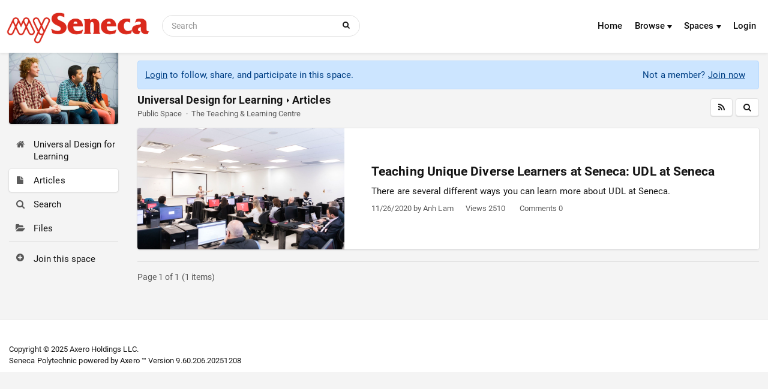

--- FILE ---
content_type: text/html; charset=UTF-8
request_url: https://employees.senecapolytechnic.ca/spaces/166/universal-design-for-learning/articles?tags=teaching-unique-diverse-learners-at-seneca%2Budl-at-seneca%2Bteaching-and-learning-centre%2Budl&userid=27
body_size: 1884
content:
<!DOCTYPE html>
<html lang="en">
<head>
    <meta charset="utf-8">
    <meta name="viewport" content="width=device-width, initial-scale=1">
    <title></title>
    <style>
        body {
            font-family: "Arial";
        }
    </style>
    <script type="text/javascript">
    window.awsWafCookieDomainList = [];
    window.gokuProps = {
"key":"AQIDAHjcYu/GjX+QlghicBgQ/7bFaQZ+m5FKCMDnO+vTbNg96AGaEhQiKpV3k5aexUkM7qsKAAAAfjB8BgkqhkiG9w0BBwagbzBtAgEAMGgGCSqGSIb3DQEHATAeBglghkgBZQMEAS4wEQQMzgM5Ebx2TGxF0dQwAgEQgDuo+Yl9C61JCRpUKemkoDgUBe/tf40VRTGQI9EQ2WmHwgCoBVCGdE81jXz9O7D7XNnpzxCHhH+dfWSM5w==",
          "iv":"CgAE4DLanAAAATfi",
          "context":"weFNsg5eWNrHTUQiFp51ny8vBKz1GzaL2nIUUDxJ8VtN6LZL4EG0TN891DU1sUa320/kp8GIUsb9NinFWtd9RJk2DL+g+JkTJXQtc2SfizLFgABd05pKXVzTmb96z1Y3QvjRdPEkJ9rQJjlhTu8VChezLOh+b0mHkAvdx3T7cBpHmr5myd3+Qt00reZgkn/T7GNpGi97lDicuTGqh0xsETIbqK/JBoGJ6Dt3m09MMBwgXj/GvoJRFjpHJv7pe2nef5/b6OMzMrYIpdxs3dv/XREx0GOoJ85UxaY90qmdxNQQt68hh5aVmi5IEnnsMZpF68j0rosPyb8P5Zdm+Nep3WXVrnGpvmAoicB+Yuwyxn81iMNpWdRhHe1cTEkX0Q=="
};
    </script>
    <script src="https://389126fe3b5e.2b8c75af.us-east-1.token.awswaf.com/389126fe3b5e/a4f3cb8eea3c/2407df648084/challenge.js"></script>
</head>
<body>
    <div id="challenge-container"></div>
    <script type="text/javascript">
        AwsWafIntegration.saveReferrer();
        AwsWafIntegration.checkForceRefresh().then((forceRefresh) => {
            if (forceRefresh) {
                AwsWafIntegration.forceRefreshToken().then(() => {
                    window.location.reload(true);
                });
            } else {
                AwsWafIntegration.getToken().then(() => {
                    window.location.reload(true);
                });
            }
        });
    </script>
    <noscript>
        <h1>JavaScript is disabled</h1>
        In order to continue, we need to verify that you're not a robot.
        This requires JavaScript. Enable JavaScript and then reload the page.
    </noscript>
</body>
</html>

--- FILE ---
content_type: text/html; charset=utf-8
request_url: https://employees.senecapolytechnic.ca/spaces/166/universal-design-for-learning/articles?tags=teaching-unique-diverse-learners-at-seneca%2Budl-at-seneca%2Bteaching-and-learning-centre%2Budl&userid=27
body_size: 82453
content:


<!DOCTYPE HTML>
<html lang="en">
    <head><title>
	 Articles | Universal Design for Learning
</title>
    
    

    

    



<meta http-equiv="content-type" content="text/html; charset=utf-8" /><script type="text/javascript">window.NREUM||(NREUM={});NREUM.info = {"beacon":"bam.nr-data.net","errorBeacon":"bam.nr-data.net","licenseKey":"NRJS-c5aca634473f9a36cb9","applicationID":"696038304","transactionName":"ZVRXYkRTXUNQBk1eXFwedGVmHUBAUAZcRB5RVxpXREZaU10AShhXV1dUQ1pGHVFCFUE=","queueTime":0,"applicationTime":444,"agent":"","atts":""}</script><script type="text/javascript">(window.NREUM||(NREUM={})).init={privacy:{cookies_enabled:false},ajax:{deny_list:[]},feature_flags:["soft_nav"]};(window.NREUM||(NREUM={})).loader_config={xpid:"Vg8EV1VXCxAGXVdSBAkEVlA=",licenseKey:"NRJS-c5aca634473f9a36cb9",applicationID:"696038304",browserID:"696038793"};;/*! For license information please see nr-loader-full-1.306.0.min.js.LICENSE.txt */
(()=>{var e,t,r={384:(e,t,r)=>{"use strict";r.d(t,{NT:()=>a,US:()=>u,Zm:()=>o,bQ:()=>d,dV:()=>c,pV:()=>l});var n=r(6154),i=r(1863),s=r(1910);const a={beacon:"bam.nr-data.net",errorBeacon:"bam.nr-data.net"};function o(){return n.gm.NREUM||(n.gm.NREUM={}),void 0===n.gm.newrelic&&(n.gm.newrelic=n.gm.NREUM),n.gm.NREUM}function c(){let e=o();return e.o||(e.o={ST:n.gm.setTimeout,SI:n.gm.setImmediate||n.gm.setInterval,CT:n.gm.clearTimeout,XHR:n.gm.XMLHttpRequest,REQ:n.gm.Request,EV:n.gm.Event,PR:n.gm.Promise,MO:n.gm.MutationObserver,FETCH:n.gm.fetch,WS:n.gm.WebSocket},(0,s.i)(...Object.values(e.o))),e}function d(e,t){let r=o();r.initializedAgents??={},t.initializedAt={ms:(0,i.t)(),date:new Date},r.initializedAgents[e]=t}function u(e,t){o()[e]=t}function l(){return function(){let e=o();const t=e.info||{};e.info={beacon:a.beacon,errorBeacon:a.errorBeacon,...t}}(),function(){let e=o();const t=e.init||{};e.init={...t}}(),c(),function(){let e=o();const t=e.loader_config||{};e.loader_config={...t}}(),o()}},782:(e,t,r)=>{"use strict";r.d(t,{T:()=>n});const n=r(860).K7.pageViewTiming},860:(e,t,r)=>{"use strict";r.d(t,{$J:()=>u,K7:()=>c,P3:()=>d,XX:()=>i,Yy:()=>o,df:()=>s,qY:()=>n,v4:()=>a});const n="events",i="jserrors",s="browser/blobs",a="rum",o="browser/logs",c={ajax:"ajax",genericEvents:"generic_events",jserrors:i,logging:"logging",metrics:"metrics",pageAction:"page_action",pageViewEvent:"page_view_event",pageViewTiming:"page_view_timing",sessionReplay:"session_replay",sessionTrace:"session_trace",softNav:"soft_navigations",spa:"spa"},d={[c.pageViewEvent]:1,[c.pageViewTiming]:2,[c.metrics]:3,[c.jserrors]:4,[c.spa]:5,[c.ajax]:6,[c.sessionTrace]:7,[c.softNav]:8,[c.sessionReplay]:9,[c.logging]:10,[c.genericEvents]:11},u={[c.pageViewEvent]:a,[c.pageViewTiming]:n,[c.ajax]:n,[c.spa]:n,[c.softNav]:n,[c.metrics]:i,[c.jserrors]:i,[c.sessionTrace]:s,[c.sessionReplay]:s,[c.logging]:o,[c.genericEvents]:"ins"}},944:(e,t,r)=>{"use strict";r.d(t,{R:()=>i});var n=r(3241);function i(e,t){"function"==typeof console.debug&&(console.debug("New Relic Warning: https://github.com/newrelic/newrelic-browser-agent/blob/main/docs/warning-codes.md#".concat(e),t),(0,n.W)({agentIdentifier:null,drained:null,type:"data",name:"warn",feature:"warn",data:{code:e,secondary:t}}))}},993:(e,t,r)=>{"use strict";r.d(t,{A$:()=>s,ET:()=>a,TZ:()=>o,p_:()=>i});var n=r(860);const i={ERROR:"ERROR",WARN:"WARN",INFO:"INFO",DEBUG:"DEBUG",TRACE:"TRACE"},s={OFF:0,ERROR:1,WARN:2,INFO:3,DEBUG:4,TRACE:5},a="log",o=n.K7.logging},1687:(e,t,r)=>{"use strict";r.d(t,{Ak:()=>d,Ze:()=>h,x3:()=>u});var n=r(3241),i=r(7836),s=r(3606),a=r(860),o=r(2646);const c={};function d(e,t){const r={staged:!1,priority:a.P3[t]||0};l(e),c[e].get(t)||c[e].set(t,r)}function u(e,t){e&&c[e]&&(c[e].get(t)&&c[e].delete(t),p(e,t,!1),c[e].size&&f(e))}function l(e){if(!e)throw new Error("agentIdentifier required");c[e]||(c[e]=new Map)}function h(e="",t="feature",r=!1){if(l(e),!e||!c[e].get(t)||r)return p(e,t);c[e].get(t).staged=!0,f(e)}function f(e){const t=Array.from(c[e]);t.every(([e,t])=>t.staged)&&(t.sort((e,t)=>e[1].priority-t[1].priority),t.forEach(([t])=>{c[e].delete(t),p(e,t)}))}function p(e,t,r=!0){const a=e?i.ee.get(e):i.ee,c=s.i.handlers;if(!a.aborted&&a.backlog&&c){if((0,n.W)({agentIdentifier:e,type:"lifecycle",name:"drain",feature:t}),r){const e=a.backlog[t],r=c[t];if(r){for(let t=0;e&&t<e.length;++t)g(e[t],r);Object.entries(r).forEach(([e,t])=>{Object.values(t||{}).forEach(t=>{t[0]?.on&&t[0]?.context()instanceof o.y&&t[0].on(e,t[1])})})}}a.isolatedBacklog||delete c[t],a.backlog[t]=null,a.emit("drain-"+t,[])}}function g(e,t){var r=e[1];Object.values(t[r]||{}).forEach(t=>{var r=e[0];if(t[0]===r){var n=t[1],i=e[3],s=e[2];n.apply(i,s)}})}},1741:(e,t,r)=>{"use strict";r.d(t,{W:()=>s});var n=r(944),i=r(4261);class s{#e(e,...t){if(this[e]!==s.prototype[e])return this[e](...t);(0,n.R)(35,e)}addPageAction(e,t){return this.#e(i.hG,e,t)}register(e){return this.#e(i.eY,e)}recordCustomEvent(e,t){return this.#e(i.fF,e,t)}setPageViewName(e,t){return this.#e(i.Fw,e,t)}setCustomAttribute(e,t,r){return this.#e(i.cD,e,t,r)}noticeError(e,t){return this.#e(i.o5,e,t)}setUserId(e){return this.#e(i.Dl,e)}setApplicationVersion(e){return this.#e(i.nb,e)}setErrorHandler(e){return this.#e(i.bt,e)}addRelease(e,t){return this.#e(i.k6,e,t)}log(e,t){return this.#e(i.$9,e,t)}start(){return this.#e(i.d3)}finished(e){return this.#e(i.BL,e)}recordReplay(){return this.#e(i.CH)}pauseReplay(){return this.#e(i.Tb)}addToTrace(e){return this.#e(i.U2,e)}setCurrentRouteName(e){return this.#e(i.PA,e)}interaction(e){return this.#e(i.dT,e)}wrapLogger(e,t,r){return this.#e(i.Wb,e,t,r)}measure(e,t){return this.#e(i.V1,e,t)}consent(e){return this.#e(i.Pv,e)}}},1863:(e,t,r)=>{"use strict";function n(){return Math.floor(performance.now())}r.d(t,{t:()=>n})},1910:(e,t,r)=>{"use strict";r.d(t,{i:()=>s});var n=r(944);const i=new Map;function s(...e){return e.every(e=>{if(i.has(e))return i.get(e);const t="function"==typeof e?e.toString():"",r=t.includes("[native code]"),s=t.includes("nrWrapper");return r||s||(0,n.R)(64,e?.name||t),i.set(e,r),r})}},2555:(e,t,r)=>{"use strict";r.d(t,{D:()=>o,f:()=>a});var n=r(384),i=r(8122);const s={beacon:n.NT.beacon,errorBeacon:n.NT.errorBeacon,licenseKey:void 0,applicationID:void 0,sa:void 0,queueTime:void 0,applicationTime:void 0,ttGuid:void 0,user:void 0,account:void 0,product:void 0,extra:void 0,jsAttributes:{},userAttributes:void 0,atts:void 0,transactionName:void 0,tNamePlain:void 0};function a(e){try{return!!e.licenseKey&&!!e.errorBeacon&&!!e.applicationID}catch(e){return!1}}const o=e=>(0,i.a)(e,s)},2614:(e,t,r)=>{"use strict";r.d(t,{BB:()=>a,H3:()=>n,g:()=>d,iL:()=>c,tS:()=>o,uh:()=>i,wk:()=>s});const n="NRBA",i="SESSION",s=144e5,a=18e5,o={STARTED:"session-started",PAUSE:"session-pause",RESET:"session-reset",RESUME:"session-resume",UPDATE:"session-update"},c={SAME_TAB:"same-tab",CROSS_TAB:"cross-tab"},d={OFF:0,FULL:1,ERROR:2}},2646:(e,t,r)=>{"use strict";r.d(t,{y:()=>n});class n{constructor(e){this.contextId=e}}},2843:(e,t,r)=>{"use strict";r.d(t,{G:()=>s,u:()=>i});var n=r(3878);function i(e,t=!1,r,i){(0,n.DD)("visibilitychange",function(){if(t)return void("hidden"===document.visibilityState&&e());e(document.visibilityState)},r,i)}function s(e,t,r){(0,n.sp)("pagehide",e,t,r)}},3241:(e,t,r)=>{"use strict";r.d(t,{W:()=>s});var n=r(6154);const i="newrelic";function s(e={}){try{n.gm.dispatchEvent(new CustomEvent(i,{detail:e}))}catch(e){}}},3304:(e,t,r)=>{"use strict";r.d(t,{A:()=>s});var n=r(7836);const i=()=>{const e=new WeakSet;return(t,r)=>{if("object"==typeof r&&null!==r){if(e.has(r))return;e.add(r)}return r}};function s(e){try{return JSON.stringify(e,i())??""}catch(e){try{n.ee.emit("internal-error",[e])}catch(e){}return""}}},3333:(e,t,r)=>{"use strict";r.d(t,{$v:()=>u,TZ:()=>n,Xh:()=>c,Zp:()=>i,kd:()=>d,mq:()=>o,nf:()=>a,qN:()=>s});const n=r(860).K7.genericEvents,i=["auxclick","click","copy","keydown","paste","scrollend"],s=["focus","blur"],a=4,o=1e3,c=2e3,d=["PageAction","UserAction","BrowserPerformance"],u={RESOURCES:"experimental.resources",REGISTER:"register"}},3434:(e,t,r)=>{"use strict";r.d(t,{Jt:()=>s,YM:()=>d});var n=r(7836),i=r(5607);const s="nr@original:".concat(i.W),a=50;var o=Object.prototype.hasOwnProperty,c=!1;function d(e,t){return e||(e=n.ee),r.inPlace=function(e,t,n,i,s){n||(n="");const a="-"===n.charAt(0);for(let o=0;o<t.length;o++){const c=t[o],d=e[c];l(d)||(e[c]=r(d,a?c+n:n,i,c,s))}},r.flag=s,r;function r(t,r,n,c,d){return l(t)?t:(r||(r=""),nrWrapper[s]=t,function(e,t,r){if(Object.defineProperty&&Object.keys)try{return Object.keys(e).forEach(function(r){Object.defineProperty(t,r,{get:function(){return e[r]},set:function(t){return e[r]=t,t}})}),t}catch(e){u([e],r)}for(var n in e)o.call(e,n)&&(t[n]=e[n])}(t,nrWrapper,e),nrWrapper);function nrWrapper(){var s,o,l,h;let f;try{o=this,s=[...arguments],l="function"==typeof n?n(s,o):n||{}}catch(t){u([t,"",[s,o,c],l],e)}i(r+"start",[s,o,c],l,d);const p=performance.now();let g;try{return h=t.apply(o,s),g=performance.now(),h}catch(e){throw g=performance.now(),i(r+"err",[s,o,e],l,d),f=e,f}finally{const e=g-p,t={start:p,end:g,duration:e,isLongTask:e>=a,methodName:c,thrownError:f};t.isLongTask&&i("long-task",[t,o],l,d),i(r+"end",[s,o,h],l,d)}}}function i(r,n,i,s){if(!c||t){var a=c;c=!0;try{e.emit(r,n,i,t,s)}catch(t){u([t,r,n,i],e)}c=a}}}function u(e,t){t||(t=n.ee);try{t.emit("internal-error",e)}catch(e){}}function l(e){return!(e&&"function"==typeof e&&e.apply&&!e[s])}},3606:(e,t,r)=>{"use strict";r.d(t,{i:()=>s});var n=r(9908);s.on=a;var i=s.handlers={};function s(e,t,r,s){a(s||n.d,i,e,t,r)}function a(e,t,r,i,s){s||(s="feature"),e||(e=n.d);var a=t[s]=t[s]||{};(a[r]=a[r]||[]).push([e,i])}},3738:(e,t,r)=>{"use strict";r.d(t,{He:()=>i,Kp:()=>o,Lc:()=>d,Rz:()=>u,TZ:()=>n,bD:()=>s,d3:()=>a,jx:()=>l,sl:()=>h,uP:()=>c});const n=r(860).K7.sessionTrace,i="bstResource",s="resource",a="-start",o="-end",c="fn"+a,d="fn"+o,u="pushState",l=1e3,h=3e4},3785:(e,t,r)=>{"use strict";r.d(t,{R:()=>c,b:()=>d});var n=r(9908),i=r(1863),s=r(860),a=r(3969),o=r(993);function c(e,t,r={},c=o.p_.INFO,d=!0,u,l=(0,i.t)()){(0,n.p)(a.xV,["API/logging/".concat(c.toLowerCase(),"/called")],void 0,s.K7.metrics,e),(0,n.p)(o.ET,[l,t,r,c,d,u],void 0,s.K7.logging,e)}function d(e){return"string"==typeof e&&Object.values(o.p_).some(t=>t===e.toUpperCase().trim())}},3878:(e,t,r)=>{"use strict";function n(e,t){return{capture:e,passive:!1,signal:t}}function i(e,t,r=!1,i){window.addEventListener(e,t,n(r,i))}function s(e,t,r=!1,i){document.addEventListener(e,t,n(r,i))}r.d(t,{DD:()=>s,jT:()=>n,sp:()=>i})},3969:(e,t,r)=>{"use strict";r.d(t,{TZ:()=>n,XG:()=>o,rs:()=>i,xV:()=>a,z_:()=>s});const n=r(860).K7.metrics,i="sm",s="cm",a="storeSupportabilityMetrics",o="storeEventMetrics"},4234:(e,t,r)=>{"use strict";r.d(t,{W:()=>s});var n=r(7836),i=r(1687);class s{constructor(e,t){this.agentIdentifier=e,this.ee=n.ee.get(e),this.featureName=t,this.blocked=!1}deregisterDrain(){(0,i.x3)(this.agentIdentifier,this.featureName)}}},4261:(e,t,r)=>{"use strict";r.d(t,{$9:()=>d,BL:()=>o,CH:()=>f,Dl:()=>w,Fw:()=>y,PA:()=>m,Pl:()=>n,Pv:()=>E,Tb:()=>l,U2:()=>s,V1:()=>T,Wb:()=>x,bt:()=>b,cD:()=>v,d3:()=>R,dT:()=>c,eY:()=>p,fF:()=>h,hG:()=>i,k6:()=>a,nb:()=>g,o5:()=>u});const n="api-",i="addPageAction",s="addToTrace",a="addRelease",o="finished",c="interaction",d="log",u="noticeError",l="pauseReplay",h="recordCustomEvent",f="recordReplay",p="register",g="setApplicationVersion",m="setCurrentRouteName",v="setCustomAttribute",b="setErrorHandler",y="setPageViewName",w="setUserId",R="start",x="wrapLogger",T="measure",E="consent"},4387:(e,t,r)=>{"use strict";function n(e={}){return!(!e.id||!e.name)}function i(e){return"string"==typeof e&&e.trim().length<501||"number"==typeof e}function s(e,t){if(2!==t?.harvestEndpointVersion)return{};const r=t.agentRef.runtime.appMetadata.agents[0].entityGuid;return n(e)?{"source.id":e.id,"source.name":e.name,"source.type":e.type,"parent.id":e.parent?.id||r}:{"entity.guid":r,appId:t.agentRef.info.applicationID}}r.d(t,{Ux:()=>s,c7:()=>n,yo:()=>i})},5205:(e,t,r)=>{"use strict";r.d(t,{j:()=>A});var n=r(384),i=r(1741);var s=r(2555),a=r(3333);const o=e=>{if(!e||"string"!=typeof e)return!1;try{document.createDocumentFragment().querySelector(e)}catch{return!1}return!0};var c=r(2614),d=r(944),u=r(8122);const l="[data-nr-mask]",h=e=>(0,u.a)(e,(()=>{const e={feature_flags:[],experimental:{allow_registered_children:!1,resources:!1},mask_selector:"*",block_selector:"[data-nr-block]",mask_input_options:{color:!1,date:!1,"datetime-local":!1,email:!1,month:!1,number:!1,range:!1,search:!1,tel:!1,text:!1,time:!1,url:!1,week:!1,textarea:!1,select:!1,password:!0}};return{ajax:{deny_list:void 0,block_internal:!0,enabled:!0,autoStart:!0},api:{get allow_registered_children(){return e.feature_flags.includes(a.$v.REGISTER)||e.experimental.allow_registered_children},set allow_registered_children(t){e.experimental.allow_registered_children=t},duplicate_registered_data:!1},browser_consent_mode:{enabled:!1},distributed_tracing:{enabled:void 0,exclude_newrelic_header:void 0,cors_use_newrelic_header:void 0,cors_use_tracecontext_headers:void 0,allowed_origins:void 0},get feature_flags(){return e.feature_flags},set feature_flags(t){e.feature_flags=t},generic_events:{enabled:!0,autoStart:!0},harvest:{interval:30},jserrors:{enabled:!0,autoStart:!0},logging:{enabled:!0,autoStart:!0},metrics:{enabled:!0,autoStart:!0},obfuscate:void 0,page_action:{enabled:!0},page_view_event:{enabled:!0,autoStart:!0},page_view_timing:{enabled:!0,autoStart:!0},performance:{capture_marks:!1,capture_measures:!1,capture_detail:!0,resources:{get enabled(){return e.feature_flags.includes(a.$v.RESOURCES)||e.experimental.resources},set enabled(t){e.experimental.resources=t},asset_types:[],first_party_domains:[],ignore_newrelic:!0}},privacy:{cookies_enabled:!0},proxy:{assets:void 0,beacon:void 0},session:{expiresMs:c.wk,inactiveMs:c.BB},session_replay:{autoStart:!0,enabled:!1,preload:!1,sampling_rate:10,error_sampling_rate:100,collect_fonts:!1,inline_images:!1,fix_stylesheets:!0,mask_all_inputs:!0,get mask_text_selector(){return e.mask_selector},set mask_text_selector(t){o(t)?e.mask_selector="".concat(t,",").concat(l):""===t||null===t?e.mask_selector=l:(0,d.R)(5,t)},get block_class(){return"nr-block"},get ignore_class(){return"nr-ignore"},get mask_text_class(){return"nr-mask"},get block_selector(){return e.block_selector},set block_selector(t){o(t)?e.block_selector+=",".concat(t):""!==t&&(0,d.R)(6,t)},get mask_input_options(){return e.mask_input_options},set mask_input_options(t){t&&"object"==typeof t?e.mask_input_options={...t,password:!0}:(0,d.R)(7,t)}},session_trace:{enabled:!0,autoStart:!0},soft_navigations:{enabled:!0,autoStart:!0},spa:{enabled:!0,autoStart:!0},ssl:void 0,user_actions:{enabled:!0,elementAttributes:["id","className","tagName","type"]}}})());var f=r(6154),p=r(9324);let g=0;const m={buildEnv:p.F3,distMethod:p.Xs,version:p.xv,originTime:f.WN},v={consented:!1},b={appMetadata:{},get consented(){return this.session?.state?.consent||v.consented},set consented(e){v.consented=e},customTransaction:void 0,denyList:void 0,disabled:!1,harvester:void 0,isolatedBacklog:!1,isRecording:!1,loaderType:void 0,maxBytes:3e4,obfuscator:void 0,onerror:void 0,ptid:void 0,releaseIds:{},session:void 0,timeKeeper:void 0,registeredEntities:[],jsAttributesMetadata:{bytes:0},get harvestCount(){return++g}},y=e=>{const t=(0,u.a)(e,b),r=Object.keys(m).reduce((e,t)=>(e[t]={value:m[t],writable:!1,configurable:!0,enumerable:!0},e),{});return Object.defineProperties(t,r)};var w=r(5701);const R=e=>{const t=e.startsWith("http");e+="/",r.p=t?e:"https://"+e};var x=r(7836),T=r(3241);const E={accountID:void 0,trustKey:void 0,agentID:void 0,licenseKey:void 0,applicationID:void 0,xpid:void 0},S=e=>(0,u.a)(e,E),_=new Set;function A(e,t={},r,a){let{init:o,info:c,loader_config:d,runtime:u={},exposed:l=!0}=t;if(!c){const e=(0,n.pV)();o=e.init,c=e.info,d=e.loader_config}e.init=h(o||{}),e.loader_config=S(d||{}),c.jsAttributes??={},f.bv&&(c.jsAttributes.isWorker=!0),e.info=(0,s.D)(c);const p=e.init,g=[c.beacon,c.errorBeacon];_.has(e.agentIdentifier)||(p.proxy.assets&&(R(p.proxy.assets),g.push(p.proxy.assets)),p.proxy.beacon&&g.push(p.proxy.beacon),e.beacons=[...g],function(e){const t=(0,n.pV)();Object.getOwnPropertyNames(i.W.prototype).forEach(r=>{const n=i.W.prototype[r];if("function"!=typeof n||"constructor"===n)return;let s=t[r];e[r]&&!1!==e.exposed&&"micro-agent"!==e.runtime?.loaderType&&(t[r]=(...t)=>{const n=e[r](...t);return s?s(...t):n})})}(e),(0,n.US)("activatedFeatures",w.B),e.runSoftNavOverSpa&&=!0===p.soft_navigations.enabled&&p.feature_flags.includes("soft_nav")),u.denyList=[...p.ajax.deny_list||[],...p.ajax.block_internal?g:[]],u.ptid=e.agentIdentifier,u.loaderType=r,e.runtime=y(u),_.has(e.agentIdentifier)||(e.ee=x.ee.get(e.agentIdentifier),e.exposed=l,(0,T.W)({agentIdentifier:e.agentIdentifier,drained:!!w.B?.[e.agentIdentifier],type:"lifecycle",name:"initialize",feature:void 0,data:e.config})),_.add(e.agentIdentifier)}},5270:(e,t,r)=>{"use strict";r.d(t,{Aw:()=>a,SR:()=>s,rF:()=>o});var n=r(384),i=r(7767);function s(e){return!!(0,n.dV)().o.MO&&(0,i.V)(e)&&!0===e?.session_trace.enabled}function a(e){return!0===e?.session_replay.preload&&s(e)}function o(e,t){try{if("string"==typeof t?.type){if("password"===t.type.toLowerCase())return"*".repeat(e?.length||0);if(void 0!==t?.dataset?.nrUnmask||t?.classList?.contains("nr-unmask"))return e}}catch(e){}return"string"==typeof e?e.replace(/[\S]/g,"*"):"*".repeat(e?.length||0)}},5289:(e,t,r)=>{"use strict";r.d(t,{GG:()=>a,Qr:()=>c,sB:()=>o});var n=r(3878),i=r(6389);function s(){return"undefined"==typeof document||"complete"===document.readyState}function a(e,t){if(s())return e();const r=(0,i.J)(e),a=setInterval(()=>{s()&&(clearInterval(a),r())},500);(0,n.sp)("load",r,t)}function o(e){if(s())return e();(0,n.DD)("DOMContentLoaded",e)}function c(e){if(s())return e();(0,n.sp)("popstate",e)}},5607:(e,t,r)=>{"use strict";r.d(t,{W:()=>n});const n=(0,r(9566).bz)()},5701:(e,t,r)=>{"use strict";r.d(t,{B:()=>s,t:()=>a});var n=r(3241);const i=new Set,s={};function a(e,t){const r=t.agentIdentifier;s[r]??={},e&&"object"==typeof e&&(i.has(r)||(t.ee.emit("rumresp",[e]),s[r]=e,i.add(r),(0,n.W)({agentIdentifier:r,loaded:!0,drained:!0,type:"lifecycle",name:"load",feature:void 0,data:e})))}},6154:(e,t,r)=>{"use strict";r.d(t,{OF:()=>d,RI:()=>i,WN:()=>h,bv:()=>s,eN:()=>f,gm:()=>a,lR:()=>l,m:()=>c,mw:()=>o,sb:()=>u});var n=r(1863);const i="undefined"!=typeof window&&!!window.document,s="undefined"!=typeof WorkerGlobalScope&&("undefined"!=typeof self&&self instanceof WorkerGlobalScope&&self.navigator instanceof WorkerNavigator||"undefined"!=typeof globalThis&&globalThis instanceof WorkerGlobalScope&&globalThis.navigator instanceof WorkerNavigator),a=i?window:"undefined"!=typeof WorkerGlobalScope&&("undefined"!=typeof self&&self instanceof WorkerGlobalScope&&self||"undefined"!=typeof globalThis&&globalThis instanceof WorkerGlobalScope&&globalThis),o=Boolean("hidden"===a?.document?.visibilityState),c=""+a?.location,d=/iPad|iPhone|iPod/.test(a.navigator?.userAgent),u=d&&"undefined"==typeof SharedWorker,l=(()=>{const e=a.navigator?.userAgent?.match(/Firefox[/\s](\d+\.\d+)/);return Array.isArray(e)&&e.length>=2?+e[1]:0})(),h=Date.now()-(0,n.t)(),f=()=>"undefined"!=typeof PerformanceNavigationTiming&&a?.performance?.getEntriesByType("navigation")?.[0]?.responseStart},6344:(e,t,r)=>{"use strict";r.d(t,{BB:()=>u,Qb:()=>l,TZ:()=>i,Ug:()=>a,Vh:()=>s,_s:()=>o,bc:()=>d,yP:()=>c});var n=r(2614);const i=r(860).K7.sessionReplay,s="errorDuringReplay",a=.12,o={DomContentLoaded:0,Load:1,FullSnapshot:2,IncrementalSnapshot:3,Meta:4,Custom:5},c={[n.g.ERROR]:15e3,[n.g.FULL]:3e5,[n.g.OFF]:0},d={RESET:{message:"Session was reset",sm:"Reset"},IMPORT:{message:"Recorder failed to import",sm:"Import"},TOO_MANY:{message:"429: Too Many Requests",sm:"Too-Many"},TOO_BIG:{message:"Payload was too large",sm:"Too-Big"},CROSS_TAB:{message:"Session Entity was set to OFF on another tab",sm:"Cross-Tab"},ENTITLEMENTS:{message:"Session Replay is not allowed and will not be started",sm:"Entitlement"}},u=5e3,l={API:"api",RESUME:"resume",SWITCH_TO_FULL:"switchToFull",INITIALIZE:"initialize",PRELOAD:"preload"}},6389:(e,t,r)=>{"use strict";function n(e,t=500,r={}){const n=r?.leading||!1;let i;return(...r)=>{n&&void 0===i&&(e.apply(this,r),i=setTimeout(()=>{i=clearTimeout(i)},t)),n||(clearTimeout(i),i=setTimeout(()=>{e.apply(this,r)},t))}}function i(e){let t=!1;return(...r)=>{t||(t=!0,e.apply(this,r))}}r.d(t,{J:()=>i,s:()=>n})},6630:(e,t,r)=>{"use strict";r.d(t,{T:()=>n});const n=r(860).K7.pageViewEvent},6774:(e,t,r)=>{"use strict";r.d(t,{T:()=>n});const n=r(860).K7.jserrors},7295:(e,t,r)=>{"use strict";r.d(t,{Xv:()=>a,gX:()=>i,iW:()=>s});var n=[];function i(e){if(!e||s(e))return!1;if(0===n.length)return!0;for(var t=0;t<n.length;t++){var r=n[t];if("*"===r.hostname)return!1;if(o(r.hostname,e.hostname)&&c(r.pathname,e.pathname))return!1}return!0}function s(e){return void 0===e.hostname}function a(e){if(n=[],e&&e.length)for(var t=0;t<e.length;t++){let r=e[t];if(!r)continue;0===r.indexOf("http://")?r=r.substring(7):0===r.indexOf("https://")&&(r=r.substring(8));const i=r.indexOf("/");let s,a;i>0?(s=r.substring(0,i),a=r.substring(i)):(s=r,a="");let[o]=s.split(":");n.push({hostname:o,pathname:a})}}function o(e,t){return!(e.length>t.length)&&t.indexOf(e)===t.length-e.length}function c(e,t){return 0===e.indexOf("/")&&(e=e.substring(1)),0===t.indexOf("/")&&(t=t.substring(1)),""===e||e===t}},7485:(e,t,r)=>{"use strict";r.d(t,{D:()=>i});var n=r(6154);function i(e){if(0===(e||"").indexOf("data:"))return{protocol:"data"};try{const t=new URL(e,location.href),r={port:t.port,hostname:t.hostname,pathname:t.pathname,search:t.search,protocol:t.protocol.slice(0,t.protocol.indexOf(":")),sameOrigin:t.protocol===n.gm?.location?.protocol&&t.host===n.gm?.location?.host};return r.port&&""!==r.port||("http:"===t.protocol&&(r.port="80"),"https:"===t.protocol&&(r.port="443")),r.pathname&&""!==r.pathname?r.pathname.startsWith("/")||(r.pathname="/".concat(r.pathname)):r.pathname="/",r}catch(e){return{}}}},7699:(e,t,r)=>{"use strict";r.d(t,{It:()=>s,KC:()=>o,No:()=>i,qh:()=>a});var n=r(860);const i=16e3,s=1e6,a="SESSION_ERROR",o={[n.K7.logging]:!0,[n.K7.genericEvents]:!1,[n.K7.jserrors]:!1,[n.K7.ajax]:!1}},7767:(e,t,r)=>{"use strict";r.d(t,{V:()=>i});var n=r(6154);const i=e=>n.RI&&!0===e?.privacy.cookies_enabled},7836:(e,t,r)=>{"use strict";r.d(t,{P:()=>o,ee:()=>c});var n=r(384),i=r(8990),s=r(2646),a=r(5607);const o="nr@context:".concat(a.W),c=function e(t,r){var n={},a={},u={},l=!1;try{l=16===r.length&&d.initializedAgents?.[r]?.runtime.isolatedBacklog}catch(e){}var h={on:p,addEventListener:p,removeEventListener:function(e,t){var r=n[e];if(!r)return;for(var i=0;i<r.length;i++)r[i]===t&&r.splice(i,1)},emit:function(e,r,n,i,s){!1!==s&&(s=!0);if(c.aborted&&!i)return;t&&s&&t.emit(e,r,n);var o=f(n);g(e).forEach(e=>{e.apply(o,r)});var d=v()[a[e]];d&&d.push([h,e,r,o]);return o},get:m,listeners:g,context:f,buffer:function(e,t){const r=v();if(t=t||"feature",h.aborted)return;Object.entries(e||{}).forEach(([e,n])=>{a[n]=t,t in r||(r[t]=[])})},abort:function(){h._aborted=!0,Object.keys(h.backlog).forEach(e=>{delete h.backlog[e]})},isBuffering:function(e){return!!v()[a[e]]},debugId:r,backlog:l?{}:t&&"object"==typeof t.backlog?t.backlog:{},isolatedBacklog:l};return Object.defineProperty(h,"aborted",{get:()=>{let e=h._aborted||!1;return e||(t&&(e=t.aborted),e)}}),h;function f(e){return e&&e instanceof s.y?e:e?(0,i.I)(e,o,()=>new s.y(o)):new s.y(o)}function p(e,t){n[e]=g(e).concat(t)}function g(e){return n[e]||[]}function m(t){return u[t]=u[t]||e(h,t)}function v(){return h.backlog}}(void 0,"globalEE"),d=(0,n.Zm)();d.ee||(d.ee=c)},8122:(e,t,r)=>{"use strict";r.d(t,{a:()=>i});var n=r(944);function i(e,t){try{if(!e||"object"!=typeof e)return(0,n.R)(3);if(!t||"object"!=typeof t)return(0,n.R)(4);const r=Object.create(Object.getPrototypeOf(t),Object.getOwnPropertyDescriptors(t)),s=0===Object.keys(r).length?e:r;for(let a in s)if(void 0!==e[a])try{if(null===e[a]){r[a]=null;continue}Array.isArray(e[a])&&Array.isArray(t[a])?r[a]=Array.from(new Set([...e[a],...t[a]])):"object"==typeof e[a]&&"object"==typeof t[a]?r[a]=i(e[a],t[a]):r[a]=e[a]}catch(e){r[a]||(0,n.R)(1,e)}return r}catch(e){(0,n.R)(2,e)}}},8139:(e,t,r)=>{"use strict";r.d(t,{u:()=>h});var n=r(7836),i=r(3434),s=r(8990),a=r(6154);const o={},c=a.gm.XMLHttpRequest,d="addEventListener",u="removeEventListener",l="nr@wrapped:".concat(n.P);function h(e){var t=function(e){return(e||n.ee).get("events")}(e);if(o[t.debugId]++)return t;o[t.debugId]=1;var r=(0,i.YM)(t,!0);function h(e){r.inPlace(e,[d,u],"-",p)}function p(e,t){return e[1]}return"getPrototypeOf"in Object&&(a.RI&&f(document,h),c&&f(c.prototype,h),f(a.gm,h)),t.on(d+"-start",function(e,t){var n=e[1];if(null!==n&&("function"==typeof n||"object"==typeof n)&&"newrelic"!==e[0]){var i=(0,s.I)(n,l,function(){var e={object:function(){if("function"!=typeof n.handleEvent)return;return n.handleEvent.apply(n,arguments)},function:n}[typeof n];return e?r(e,"fn-",null,e.name||"anonymous"):n});this.wrapped=e[1]=i}}),t.on(u+"-start",function(e){e[1]=this.wrapped||e[1]}),t}function f(e,t,...r){let n=e;for(;"object"==typeof n&&!Object.prototype.hasOwnProperty.call(n,d);)n=Object.getPrototypeOf(n);n&&t(n,...r)}},8374:(e,t,r)=>{r.nc=(()=>{try{return document?.currentScript?.nonce}catch(e){}return""})()},8990:(e,t,r)=>{"use strict";r.d(t,{I:()=>i});var n=Object.prototype.hasOwnProperty;function i(e,t,r){if(n.call(e,t))return e[t];var i=r();if(Object.defineProperty&&Object.keys)try{return Object.defineProperty(e,t,{value:i,writable:!0,enumerable:!1}),i}catch(e){}return e[t]=i,i}},9300:(e,t,r)=>{"use strict";r.d(t,{T:()=>n});const n=r(860).K7.ajax},9324:(e,t,r)=>{"use strict";r.d(t,{AJ:()=>a,F3:()=>i,Xs:()=>s,Yq:()=>o,xv:()=>n});const n="1.306.0",i="PROD",s="CDN",a="@newrelic/rrweb",o="1.0.1"},9566:(e,t,r)=>{"use strict";r.d(t,{LA:()=>o,ZF:()=>c,bz:()=>a,el:()=>d});var n=r(6154);const i="xxxxxxxx-xxxx-4xxx-yxxx-xxxxxxxxxxxx";function s(e,t){return e?15&e[t]:16*Math.random()|0}function a(){const e=n.gm?.crypto||n.gm?.msCrypto;let t,r=0;return e&&e.getRandomValues&&(t=e.getRandomValues(new Uint8Array(30))),i.split("").map(e=>"x"===e?s(t,r++).toString(16):"y"===e?(3&s()|8).toString(16):e).join("")}function o(e){const t=n.gm?.crypto||n.gm?.msCrypto;let r,i=0;t&&t.getRandomValues&&(r=t.getRandomValues(new Uint8Array(e)));const a=[];for(var o=0;o<e;o++)a.push(s(r,i++).toString(16));return a.join("")}function c(){return o(16)}function d(){return o(32)}},9908:(e,t,r)=>{"use strict";r.d(t,{d:()=>n,p:()=>i});var n=r(7836).ee.get("handle");function i(e,t,r,i,s){s?(s.buffer([e],i),s.emit(e,t,r)):(n.buffer([e],i),n.emit(e,t,r))}}},n={};function i(e){var t=n[e];if(void 0!==t)return t.exports;var s=n[e]={exports:{}};return r[e](s,s.exports,i),s.exports}i.m=r,i.d=(e,t)=>{for(var r in t)i.o(t,r)&&!i.o(e,r)&&Object.defineProperty(e,r,{enumerable:!0,get:t[r]})},i.f={},i.e=e=>Promise.all(Object.keys(i.f).reduce((t,r)=>(i.f[r](e,t),t),[])),i.u=e=>({95:"nr-full-compressor",222:"nr-full-recorder",891:"nr-full"}[e]+"-1.306.0.min.js"),i.o=(e,t)=>Object.prototype.hasOwnProperty.call(e,t),e={},t="NRBA-1.306.0.PROD:",i.l=(r,n,s,a)=>{if(e[r])e[r].push(n);else{var o,c;if(void 0!==s)for(var d=document.getElementsByTagName("script"),u=0;u<d.length;u++){var l=d[u];if(l.getAttribute("src")==r||l.getAttribute("data-webpack")==t+s){o=l;break}}if(!o){c=!0;var h={891:"sha512-/qWwMy3p/JNeZV9rxHDveO1SVRPsZc7FtEp+2Lwg2eXDKVTRsSkepoVKGoM6a2PaBKhi7tgk9Syz3GHhV/yEBw==",222:"sha512-TKprBSnI/se97DcqYC50sbV35OK4fdHFoUVFjQ3MxPzZoM9kVYF05SBRTnmHgdFeKzeyKrmNtyMZ/laMgnVIYw==",95:"sha512-Biiz6/+C2nyMTq0pqutBfzkUzT6wYxHWDsq0djpz1lZPBXEE/rPEha8AflYkYG65zieTtpxqEWp7DB+N32u4RA=="};(o=document.createElement("script")).charset="utf-8",i.nc&&o.setAttribute("nonce",i.nc),o.setAttribute("data-webpack",t+s),o.src=r,0!==o.src.indexOf(window.location.origin+"/")&&(o.crossOrigin="anonymous"),h[a]&&(o.integrity=h[a])}e[r]=[n];var f=(t,n)=>{o.onerror=o.onload=null,clearTimeout(p);var i=e[r];if(delete e[r],o.parentNode&&o.parentNode.removeChild(o),i&&i.forEach(e=>e(n)),t)return t(n)},p=setTimeout(f.bind(null,void 0,{type:"timeout",target:o}),12e4);o.onerror=f.bind(null,o.onerror),o.onload=f.bind(null,o.onload),c&&document.head.appendChild(o)}},i.r=e=>{"undefined"!=typeof Symbol&&Symbol.toStringTag&&Object.defineProperty(e,Symbol.toStringTag,{value:"Module"}),Object.defineProperty(e,"__esModule",{value:!0})},i.p="https://js-agent.newrelic.com/",(()=>{var e={85:0,959:0};i.f.j=(t,r)=>{var n=i.o(e,t)?e[t]:void 0;if(0!==n)if(n)r.push(n[2]);else{var s=new Promise((r,i)=>n=e[t]=[r,i]);r.push(n[2]=s);var a=i.p+i.u(t),o=new Error;i.l(a,r=>{if(i.o(e,t)&&(0!==(n=e[t])&&(e[t]=void 0),n)){var s=r&&("load"===r.type?"missing":r.type),a=r&&r.target&&r.target.src;o.message="Loading chunk "+t+" failed: ("+s+": "+a+")",o.name="ChunkLoadError",o.type=s,o.request=a,n[1](o)}},"chunk-"+t,t)}};var t=(t,r)=>{var n,s,[a,o,c]=r,d=0;if(a.some(t=>0!==e[t])){for(n in o)i.o(o,n)&&(i.m[n]=o[n]);if(c)c(i)}for(t&&t(r);d<a.length;d++)s=a[d],i.o(e,s)&&e[s]&&e[s][0](),e[s]=0},r=self["webpackChunk:NRBA-1.306.0.PROD"]=self["webpackChunk:NRBA-1.306.0.PROD"]||[];r.forEach(t.bind(null,0)),r.push=t.bind(null,r.push.bind(r))})(),(()=>{"use strict";i(8374);var e=i(9566),t=i(1741);class r extends t.W{agentIdentifier=(0,e.LA)(16)}var n=i(860);const s=Object.values(n.K7);var a=i(5205);var o=i(9908),c=i(1863),d=i(4261),u=i(3241),l=i(944),h=i(5701),f=i(3969);function p(e,t,i,s){const a=s||i;!a||a[e]&&a[e]!==r.prototype[e]||(a[e]=function(){(0,o.p)(f.xV,["API/"+e+"/called"],void 0,n.K7.metrics,i.ee),(0,u.W)({agentIdentifier:i.agentIdentifier,drained:!!h.B?.[i.agentIdentifier],type:"data",name:"api",feature:d.Pl+e,data:{}});try{return t.apply(this,arguments)}catch(e){(0,l.R)(23,e)}})}function g(e,t,r,n,i){const s=e.info;null===r?delete s.jsAttributes[t]:s.jsAttributes[t]=r,(i||null===r)&&(0,o.p)(d.Pl+n,[(0,c.t)(),t,r],void 0,"session",e.ee)}var m=i(1687),v=i(4234),b=i(5289),y=i(6154),w=i(5270),R=i(7767),x=i(6389),T=i(7699);class E extends v.W{constructor(e,t){super(e.agentIdentifier,t),this.agentRef=e,this.abortHandler=void 0,this.featAggregate=void 0,this.loadedSuccessfully=void 0,this.onAggregateImported=new Promise(e=>{this.loadedSuccessfully=e}),this.deferred=Promise.resolve(),!1===e.init[this.featureName].autoStart?this.deferred=new Promise((t,r)=>{this.ee.on("manual-start-all",(0,x.J)(()=>{(0,m.Ak)(e.agentIdentifier,this.featureName),t()}))}):(0,m.Ak)(e.agentIdentifier,t)}importAggregator(e,t,r={}){if(this.featAggregate)return;const n=async()=>{let n;await this.deferred;try{if((0,R.V)(e.init)){const{setupAgentSession:t}=await i.e(891).then(i.bind(i,8766));n=t(e)}}catch(e){(0,l.R)(20,e),this.ee.emit("internal-error",[e]),(0,o.p)(T.qh,[e],void 0,this.featureName,this.ee)}try{if(!this.#t(this.featureName,n,e.init))return(0,m.Ze)(this.agentIdentifier,this.featureName),void this.loadedSuccessfully(!1);const{Aggregate:i}=await t();this.featAggregate=new i(e,r),e.runtime.harvester.initializedAggregates.push(this.featAggregate),this.loadedSuccessfully(!0)}catch(e){(0,l.R)(34,e),this.abortHandler?.(),(0,m.Ze)(this.agentIdentifier,this.featureName,!0),this.loadedSuccessfully(!1),this.ee&&this.ee.abort()}};y.RI?(0,b.GG)(()=>n(),!0):n()}#t(e,t,r){if(this.blocked)return!1;switch(e){case n.K7.sessionReplay:return(0,w.SR)(r)&&!!t;case n.K7.sessionTrace:return!!t;default:return!0}}}var S=i(6630),_=i(2614);class A extends E{static featureName=S.T;constructor(e){var t;super(e,S.T),this.setupInspectionEvents(e.agentIdentifier),t=e,p(d.Fw,function(e,r){"string"==typeof e&&("/"!==e.charAt(0)&&(e="/"+e),t.runtime.customTransaction=(r||"http://custom.transaction")+e,(0,o.p)(d.Pl+d.Fw,[(0,c.t)()],void 0,void 0,t.ee))},t),this.importAggregator(e,()=>i.e(891).then(i.bind(i,3718)))}setupInspectionEvents(e){const t=(t,r)=>{t&&(0,u.W)({agentIdentifier:e,timeStamp:t.timeStamp,loaded:"complete"===t.target.readyState,type:"window",name:r,data:t.target.location+""})};(0,b.sB)(e=>{t(e,"DOMContentLoaded")}),(0,b.GG)(e=>{t(e,"load")}),(0,b.Qr)(e=>{t(e,"navigate")}),this.ee.on(_.tS.UPDATE,(t,r)=>{(0,u.W)({agentIdentifier:e,type:"lifecycle",name:"session",data:r})})}}var O=i(384);var I=i(2843),N=i(782);class P extends E{static featureName=N.T;constructor(e){super(e,N.T),y.RI&&((0,I.u)(()=>(0,o.p)("docHidden",[(0,c.t)()],void 0,N.T,this.ee),!0),(0,I.G)(()=>(0,o.p)("winPagehide",[(0,c.t)()],void 0,N.T,this.ee)),this.importAggregator(e,()=>i.e(891).then(i.bind(i,9018))))}}class k extends E{static featureName=f.TZ;constructor(e){super(e,f.TZ),y.RI&&document.addEventListener("securitypolicyviolation",e=>{(0,o.p)(f.xV,["Generic/CSPViolation/Detected"],void 0,this.featureName,this.ee)}),this.importAggregator(e,()=>i.e(891).then(i.bind(i,6555)))}}var D=i(6774),C=i(3878),j=i(3304);class L{constructor(e,t,r,n,i){this.name="UncaughtError",this.message="string"==typeof e?e:(0,j.A)(e),this.sourceURL=t,this.line=r,this.column=n,this.__newrelic=i}}function M(e){return K(e)?e:new L(void 0!==e?.message?e.message:e,e?.filename||e?.sourceURL,e?.lineno||e?.line,e?.colno||e?.col,e?.__newrelic,e?.cause)}function H(e){const t="Unhandled Promise Rejection: ";if(!e?.reason)return;if(K(e.reason)){try{e.reason.message.startsWith(t)||(e.reason.message=t+e.reason.message)}catch(e){}return M(e.reason)}const r=M(e.reason);return(r.message||"").startsWith(t)||(r.message=t+r.message),r}function B(e){if(e.error instanceof SyntaxError&&!/:\d+$/.test(e.error.stack?.trim())){const t=new L(e.message,e.filename,e.lineno,e.colno,e.error.__newrelic,e.cause);return t.name=SyntaxError.name,t}return K(e.error)?e.error:M(e)}function K(e){return e instanceof Error&&!!e.stack}function W(e,t,r,i,s=(0,c.t)()){"string"==typeof e&&(e=new Error(e)),(0,o.p)("err",[e,s,!1,t,r.runtime.isRecording,void 0,i],void 0,n.K7.jserrors,r.ee),(0,o.p)("uaErr",[],void 0,n.K7.genericEvents,r.ee)}var F=i(4387),U=i(993),V=i(3785);function z(e,{customAttributes:t={},level:r=U.p_.INFO}={},n,i,s=(0,c.t)()){(0,V.R)(n.ee,e,t,r,!1,i,s)}function G(e,t,r,i,s=(0,c.t)()){(0,o.p)(d.Pl+d.hG,[s,e,t,i],void 0,n.K7.genericEvents,r.ee)}function q(e,t,r,i,s=(0,c.t)()){const{start:a,end:u,customAttributes:h}=t||{},f={customAttributes:h||{}};if("object"!=typeof f.customAttributes||"string"!=typeof e||0===e.length)return void(0,l.R)(57);const p=(e,t)=>null==e?t:"number"==typeof e?e:e instanceof PerformanceMark?e.startTime:Number.NaN;if(f.start=p(a,0),f.end=p(u,s),Number.isNaN(f.start)||Number.isNaN(f.end))(0,l.R)(57);else{if(f.duration=f.end-f.start,!(f.duration<0))return(0,o.p)(d.Pl+d.V1,[f,e,i],void 0,n.K7.genericEvents,r.ee),f;(0,l.R)(58)}}function Z(e,t={},r,i,s=(0,c.t)()){(0,o.p)(d.Pl+d.fF,[s,e,t,i],void 0,n.K7.genericEvents,r.ee)}function X(e){p(d.eY,function(t){return J(e,t)},e)}function J(e,t,r){const i={};(0,l.R)(54,"newrelic.register"),t||={},t.type="MFE",t.licenseKey||=e.info.licenseKey,t.blocked=!1,t.parent=r||{};let s=()=>{};const a=e.runtime.registeredEntities,d=a.find(({metadata:{target:{id:e,name:r}}})=>e===t.id);if(d)return d.metadata.target.name!==t.name&&(d.metadata.target.name=t.name),d;const u=e=>{t.blocked=!0,s=e};e.init.api.allow_registered_children||u((0,x.J)(()=>(0,l.R)(55))),(0,F.c7)(t)||u((0,x.J)(()=>(0,l.R)(48,t))),(0,F.yo)(t.id)&&(0,F.yo)(t.name)||u((0,x.J)(()=>(0,l.R)(48,t)));const h={addPageAction:(r,n={})=>m(G,[r,{...i,...n},e],t),log:(r,n={})=>m(z,[r,{...n,customAttributes:{...i,...n.customAttributes||{}}},e],t),measure:(r,n={})=>m(q,[r,{...n,customAttributes:{...i,...n.customAttributes||{}}},e],t),noticeError:(r,n={})=>m(W,[r,{...i,...n},e],t),register:(t={})=>m(J,[e,t],h.metadata.target),recordCustomEvent:(r,n={})=>m(Z,[r,{...i,...n},e],t),setApplicationVersion:e=>g("application.version",e),setCustomAttribute:(e,t)=>g(e,t),setUserId:e=>g("enduser.id",e),metadata:{customAttributes:i,target:t}},p=()=>(t.blocked&&s(),t.blocked);p()||a.push(h);const g=(e,t)=>{p()||(i[e]=t)},m=(t,r,i)=>{if(p())return;const s=(0,c.t)();(0,o.p)(f.xV,["API/register/".concat(t.name,"/called")],void 0,n.K7.metrics,e.ee);try{return e.init.api.duplicate_registered_data&&"register"!==t.name&&t(...r,void 0,s),t(...r,i,s)}catch(e){(0,l.R)(50,e)}};return h}class Y extends E{static featureName=D.T;constructor(e){var t;super(e,D.T),t=e,p(d.o5,(e,r)=>W(e,r,t),t),function(e){p(d.bt,function(t){e.runtime.onerror=t},e)}(e),function(e){let t=0;p(d.k6,function(e,r){++t>10||(this.runtime.releaseIds[e.slice(-200)]=(""+r).slice(-200))},e)}(e),X(e);try{this.removeOnAbort=new AbortController}catch(e){}this.ee.on("internal-error",(t,r)=>{this.abortHandler&&(0,o.p)("ierr",[M(t),(0,c.t)(),!0,{},e.runtime.isRecording,r],void 0,this.featureName,this.ee)}),y.gm.addEventListener("unhandledrejection",t=>{this.abortHandler&&(0,o.p)("err",[H(t),(0,c.t)(),!1,{unhandledPromiseRejection:1},e.runtime.isRecording],void 0,this.featureName,this.ee)},(0,C.jT)(!1,this.removeOnAbort?.signal)),y.gm.addEventListener("error",t=>{this.abortHandler&&(0,o.p)("err",[B(t),(0,c.t)(),!1,{},e.runtime.isRecording],void 0,this.featureName,this.ee)},(0,C.jT)(!1,this.removeOnAbort?.signal)),this.abortHandler=this.#r,this.importAggregator(e,()=>i.e(891).then(i.bind(i,2176)))}#r(){this.removeOnAbort?.abort(),this.abortHandler=void 0}}var Q=i(8990);let ee=1;function te(e){const t=typeof e;return!e||"object"!==t&&"function"!==t?-1:e===y.gm?0:(0,Q.I)(e,"nr@id",function(){return ee++})}function re(e){if("string"==typeof e&&e.length)return e.length;if("object"==typeof e){if("undefined"!=typeof ArrayBuffer&&e instanceof ArrayBuffer&&e.byteLength)return e.byteLength;if("undefined"!=typeof Blob&&e instanceof Blob&&e.size)return e.size;if(!("undefined"!=typeof FormData&&e instanceof FormData))try{return(0,j.A)(e).length}catch(e){return}}}var ne=i(8139),ie=i(7836),se=i(3434);const ae={},oe=["open","send"];function ce(e){var t=e||ie.ee;const r=function(e){return(e||ie.ee).get("xhr")}(t);if(void 0===y.gm.XMLHttpRequest)return r;if(ae[r.debugId]++)return r;ae[r.debugId]=1,(0,ne.u)(t);var n=(0,se.YM)(r),i=y.gm.XMLHttpRequest,s=y.gm.MutationObserver,a=y.gm.Promise,o=y.gm.setInterval,c="readystatechange",d=["onload","onerror","onabort","onloadstart","onloadend","onprogress","ontimeout"],u=[],h=y.gm.XMLHttpRequest=function(e){const t=new i(e),s=r.context(t);try{r.emit("new-xhr",[t],s),t.addEventListener(c,(a=s,function(){var e=this;e.readyState>3&&!a.resolved&&(a.resolved=!0,r.emit("xhr-resolved",[],e)),n.inPlace(e,d,"fn-",b)}),(0,C.jT)(!1))}catch(e){(0,l.R)(15,e);try{r.emit("internal-error",[e])}catch(e){}}var a;return t};function f(e,t){n.inPlace(t,["onreadystatechange"],"fn-",b)}if(function(e,t){for(var r in e)t[r]=e[r]}(i,h),h.prototype=i.prototype,n.inPlace(h.prototype,oe,"-xhr-",b),r.on("send-xhr-start",function(e,t){f(e,t),function(e){u.push(e),s&&(p?p.then(v):o?o(v):(g=-g,m.data=g))}(t)}),r.on("open-xhr-start",f),s){var p=a&&a.resolve();if(!o&&!a){var g=1,m=document.createTextNode(g);new s(v).observe(m,{characterData:!0})}}else t.on("fn-end",function(e){e[0]&&e[0].type===c||v()});function v(){for(var e=0;e<u.length;e++)f(0,u[e]);u.length&&(u=[])}function b(e,t){return t}return r}var de="fetch-",ue=de+"body-",le=["arrayBuffer","blob","json","text","formData"],he=y.gm.Request,fe=y.gm.Response,pe="prototype";const ge={};function me(e){const t=function(e){return(e||ie.ee).get("fetch")}(e);if(!(he&&fe&&y.gm.fetch))return t;if(ge[t.debugId]++)return t;function r(e,r,n){var i=e[r];"function"==typeof i&&(e[r]=function(){var e,r=[...arguments],s={};t.emit(n+"before-start",[r],s),s[ie.P]&&s[ie.P].dt&&(e=s[ie.P].dt);var a=i.apply(this,r);return t.emit(n+"start",[r,e],a),a.then(function(e){return t.emit(n+"end",[null,e],a),e},function(e){throw t.emit(n+"end",[e],a),e})})}return ge[t.debugId]=1,le.forEach(e=>{r(he[pe],e,ue),r(fe[pe],e,ue)}),r(y.gm,"fetch",de),t.on(de+"end",function(e,r){var n=this;if(r){var i=r.headers.get("content-length");null!==i&&(n.rxSize=i),t.emit(de+"done",[null,r],n)}else t.emit(de+"done",[e],n)}),t}var ve=i(7485);class be{constructor(e){this.agentRef=e}generateTracePayload(t){const r=this.agentRef.loader_config;if(!this.shouldGenerateTrace(t)||!r)return null;var n=(r.accountID||"").toString()||null,i=(r.agentID||"").toString()||null,s=(r.trustKey||"").toString()||null;if(!n||!i)return null;var a=(0,e.ZF)(),o=(0,e.el)(),c=Date.now(),d={spanId:a,traceId:o,timestamp:c};return(t.sameOrigin||this.isAllowedOrigin(t)&&this.useTraceContextHeadersForCors())&&(d.traceContextParentHeader=this.generateTraceContextParentHeader(a,o),d.traceContextStateHeader=this.generateTraceContextStateHeader(a,c,n,i,s)),(t.sameOrigin&&!this.excludeNewrelicHeader()||!t.sameOrigin&&this.isAllowedOrigin(t)&&this.useNewrelicHeaderForCors())&&(d.newrelicHeader=this.generateTraceHeader(a,o,c,n,i,s)),d}generateTraceContextParentHeader(e,t){return"00-"+t+"-"+e+"-01"}generateTraceContextStateHeader(e,t,r,n,i){return i+"@nr=0-1-"+r+"-"+n+"-"+e+"----"+t}generateTraceHeader(e,t,r,n,i,s){if(!("function"==typeof y.gm?.btoa))return null;var a={v:[0,1],d:{ty:"Browser",ac:n,ap:i,id:e,tr:t,ti:r}};return s&&n!==s&&(a.d.tk=s),btoa((0,j.A)(a))}shouldGenerateTrace(e){return this.agentRef.init?.distributed_tracing?.enabled&&this.isAllowedOrigin(e)}isAllowedOrigin(e){var t=!1;const r=this.agentRef.init?.distributed_tracing;if(e.sameOrigin)t=!0;else if(r?.allowed_origins instanceof Array)for(var n=0;n<r.allowed_origins.length;n++){var i=(0,ve.D)(r.allowed_origins[n]);if(e.hostname===i.hostname&&e.protocol===i.protocol&&e.port===i.port){t=!0;break}}return t}excludeNewrelicHeader(){var e=this.agentRef.init?.distributed_tracing;return!!e&&!!e.exclude_newrelic_header}useNewrelicHeaderForCors(){var e=this.agentRef.init?.distributed_tracing;return!!e&&!1!==e.cors_use_newrelic_header}useTraceContextHeadersForCors(){var e=this.agentRef.init?.distributed_tracing;return!!e&&!!e.cors_use_tracecontext_headers}}var ye=i(9300),we=i(7295);function Re(e){return"string"==typeof e?e:e instanceof(0,O.dV)().o.REQ?e.url:y.gm?.URL&&e instanceof URL?e.href:void 0}var xe=["load","error","abort","timeout"],Te=xe.length,Ee=(0,O.dV)().o.REQ,Se=(0,O.dV)().o.XHR;const _e="X-NewRelic-App-Data";class Ae extends E{static featureName=ye.T;constructor(e){super(e,ye.T),this.dt=new be(e),this.handler=(e,t,r,n)=>(0,o.p)(e,t,r,n,this.ee);try{const e={xmlhttprequest:"xhr",fetch:"fetch",beacon:"beacon"};y.gm?.performance?.getEntriesByType("resource").forEach(t=>{if(t.initiatorType in e&&0!==t.responseStatus){const r={status:t.responseStatus},i={rxSize:t.transferSize,duration:Math.floor(t.duration),cbTime:0};Oe(r,t.name),this.handler("xhr",[r,i,t.startTime,t.responseEnd,e[t.initiatorType]],void 0,n.K7.ajax)}})}catch(e){}me(this.ee),ce(this.ee),function(e,t,r,i){function s(e){var t=this;t.totalCbs=0,t.called=0,t.cbTime=0,t.end=E,t.ended=!1,t.xhrGuids={},t.lastSize=null,t.loadCaptureCalled=!1,t.params=this.params||{},t.metrics=this.metrics||{},t.latestLongtaskEnd=0,e.addEventListener("load",function(r){S(t,e)},(0,C.jT)(!1)),y.lR||e.addEventListener("progress",function(e){t.lastSize=e.loaded},(0,C.jT)(!1))}function a(e){this.params={method:e[0]},Oe(this,e[1]),this.metrics={}}function d(t,r){e.loader_config.xpid&&this.sameOrigin&&r.setRequestHeader("X-NewRelic-ID",e.loader_config.xpid);var n=i.generateTracePayload(this.parsedOrigin);if(n){var s=!1;n.newrelicHeader&&(r.setRequestHeader("newrelic",n.newrelicHeader),s=!0),n.traceContextParentHeader&&(r.setRequestHeader("traceparent",n.traceContextParentHeader),n.traceContextStateHeader&&r.setRequestHeader("tracestate",n.traceContextStateHeader),s=!0),s&&(this.dt=n)}}function u(e,r){var n=this.metrics,i=e[0],s=this;if(n&&i){var a=re(i);a&&(n.txSize=a)}this.startTime=(0,c.t)(),this.body=i,this.listener=function(e){try{"abort"!==e.type||s.loadCaptureCalled||(s.params.aborted=!0),("load"!==e.type||s.called===s.totalCbs&&(s.onloadCalled||"function"!=typeof r.onload)&&"function"==typeof s.end)&&s.end(r)}catch(e){try{t.emit("internal-error",[e])}catch(e){}}};for(var o=0;o<Te;o++)r.addEventListener(xe[o],this.listener,(0,C.jT)(!1))}function l(e,t,r){this.cbTime+=e,t?this.onloadCalled=!0:this.called+=1,this.called!==this.totalCbs||!this.onloadCalled&&"function"==typeof r.onload||"function"!=typeof this.end||this.end(r)}function h(e,t){var r=""+te(e)+!!t;this.xhrGuids&&!this.xhrGuids[r]&&(this.xhrGuids[r]=!0,this.totalCbs+=1)}function p(e,t){var r=""+te(e)+!!t;this.xhrGuids&&this.xhrGuids[r]&&(delete this.xhrGuids[r],this.totalCbs-=1)}function g(){this.endTime=(0,c.t)()}function m(e,r){r instanceof Se&&"load"===e[0]&&t.emit("xhr-load-added",[e[1],e[2]],r)}function v(e,r){r instanceof Se&&"load"===e[0]&&t.emit("xhr-load-removed",[e[1],e[2]],r)}function b(e,t,r){t instanceof Se&&("onload"===r&&(this.onload=!0),("load"===(e[0]&&e[0].type)||this.onload)&&(this.xhrCbStart=(0,c.t)()))}function w(e,r){this.xhrCbStart&&t.emit("xhr-cb-time",[(0,c.t)()-this.xhrCbStart,this.onload,r],r)}function R(e){var t,r=e[1]||{};if("string"==typeof e[0]?0===(t=e[0]).length&&y.RI&&(t=""+y.gm.location.href):e[0]&&e[0].url?t=e[0].url:y.gm?.URL&&e[0]&&e[0]instanceof URL?t=e[0].href:"function"==typeof e[0].toString&&(t=e[0].toString()),"string"==typeof t&&0!==t.length){t&&(this.parsedOrigin=(0,ve.D)(t),this.sameOrigin=this.parsedOrigin.sameOrigin);var n=i.generateTracePayload(this.parsedOrigin);if(n&&(n.newrelicHeader||n.traceContextParentHeader))if(e[0]&&e[0].headers)o(e[0].headers,n)&&(this.dt=n);else{var s={};for(var a in r)s[a]=r[a];s.headers=new Headers(r.headers||{}),o(s.headers,n)&&(this.dt=n),e.length>1?e[1]=s:e.push(s)}}function o(e,t){var r=!1;return t.newrelicHeader&&(e.set("newrelic",t.newrelicHeader),r=!0),t.traceContextParentHeader&&(e.set("traceparent",t.traceContextParentHeader),t.traceContextStateHeader&&e.set("tracestate",t.traceContextStateHeader),r=!0),r}}function x(e,t){this.params={},this.metrics={},this.startTime=(0,c.t)(),this.dt=t,e.length>=1&&(this.target=e[0]),e.length>=2&&(this.opts=e[1]);var r=this.opts||{},n=this.target;Oe(this,Re(n));var i=(""+(n&&n instanceof Ee&&n.method||r.method||"GET")).toUpperCase();this.params.method=i,this.body=r.body,this.txSize=re(r.body)||0}function T(e,t){if(this.endTime=(0,c.t)(),this.params||(this.params={}),(0,we.iW)(this.params))return;let i;this.params.status=t?t.status:0,"string"==typeof this.rxSize&&this.rxSize.length>0&&(i=+this.rxSize);const s={txSize:this.txSize,rxSize:i,duration:(0,c.t)()-this.startTime};r("xhr",[this.params,s,this.startTime,this.endTime,"fetch"],this,n.K7.ajax)}function E(e){const t=this.params,i=this.metrics;if(!this.ended){this.ended=!0;for(let t=0;t<Te;t++)e.removeEventListener(xe[t],this.listener,!1);t.aborted||(0,we.iW)(t)||(i.duration=(0,c.t)()-this.startTime,this.loadCaptureCalled||4!==e.readyState?null==t.status&&(t.status=0):S(this,e),i.cbTime=this.cbTime,r("xhr",[t,i,this.startTime,this.endTime,"xhr"],this,n.K7.ajax))}}function S(e,r){e.params.status=r.status;var i=function(e,t){var r=e.responseType;return"json"===r&&null!==t?t:"arraybuffer"===r||"blob"===r||"json"===r?re(e.response):"text"===r||""===r||void 0===r?re(e.responseText):void 0}(r,e.lastSize);if(i&&(e.metrics.rxSize=i),e.sameOrigin&&r.getAllResponseHeaders().indexOf(_e)>=0){var s=r.getResponseHeader(_e);s&&((0,o.p)(f.rs,["Ajax/CrossApplicationTracing/Header/Seen"],void 0,n.K7.metrics,t),e.params.cat=s.split(", ").pop())}e.loadCaptureCalled=!0}t.on("new-xhr",s),t.on("open-xhr-start",a),t.on("open-xhr-end",d),t.on("send-xhr-start",u),t.on("xhr-cb-time",l),t.on("xhr-load-added",h),t.on("xhr-load-removed",p),t.on("xhr-resolved",g),t.on("addEventListener-end",m),t.on("removeEventListener-end",v),t.on("fn-end",w),t.on("fetch-before-start",R),t.on("fetch-start",x),t.on("fn-start",b),t.on("fetch-done",T)}(e,this.ee,this.handler,this.dt),this.importAggregator(e,()=>i.e(891).then(i.bind(i,3845)))}}function Oe(e,t){var r=(0,ve.D)(t),n=e.params||e;n.hostname=r.hostname,n.port=r.port,n.protocol=r.protocol,n.host=r.hostname+":"+r.port,n.pathname=r.pathname,e.parsedOrigin=r,e.sameOrigin=r.sameOrigin}const Ie={},Ne=["pushState","replaceState"];function Pe(e){const t=function(e){return(e||ie.ee).get("history")}(e);return!y.RI||Ie[t.debugId]++||(Ie[t.debugId]=1,(0,se.YM)(t).inPlace(window.history,Ne,"-")),t}var ke=i(3738);function De(e){p(d.BL,function(t=Date.now()){const r=t-y.WN;r<0&&(0,l.R)(62,t),(0,o.p)(f.XG,[d.BL,{time:r}],void 0,n.K7.metrics,e.ee),e.addToTrace({name:d.BL,start:t,origin:"nr"}),(0,o.p)(d.Pl+d.hG,[r,d.BL],void 0,n.K7.genericEvents,e.ee)},e)}const{He:Ce,bD:je,d3:Le,Kp:Me,TZ:He,Lc:Be,uP:Ke,Rz:We}=ke;class Fe extends E{static featureName=He;constructor(e){var t;super(e,He),t=e,p(d.U2,function(e){if(!(e&&"object"==typeof e&&e.name&&e.start))return;const r={n:e.name,s:e.start-y.WN,e:(e.end||e.start)-y.WN,o:e.origin||"",t:"api"};r.s<0||r.e<0||r.e<r.s?(0,l.R)(61,{start:r.s,end:r.e}):(0,o.p)("bstApi",[r],void 0,n.K7.sessionTrace,t.ee)},t),De(e);if(!(0,R.V)(e.init))return void this.deregisterDrain();const r=this.ee;let s;Pe(r),this.eventsEE=(0,ne.u)(r),this.eventsEE.on(Ke,function(e,t){this.bstStart=(0,c.t)()}),this.eventsEE.on(Be,function(e,t){(0,o.p)("bst",[e[0],t,this.bstStart,(0,c.t)()],void 0,n.K7.sessionTrace,r)}),r.on(We+Le,function(e){this.time=(0,c.t)(),this.startPath=location.pathname+location.hash}),r.on(We+Me,function(e){(0,o.p)("bstHist",[location.pathname+location.hash,this.startPath,this.time],void 0,n.K7.sessionTrace,r)});try{s=new PerformanceObserver(e=>{const t=e.getEntries();(0,o.p)(Ce,[t],void 0,n.K7.sessionTrace,r)}),s.observe({type:je,buffered:!0})}catch(e){}this.importAggregator(e,()=>i.e(891).then(i.bind(i,6974)),{resourceObserver:s})}}var Ue=i(6344);class Ve extends E{static featureName=Ue.TZ;#n;recorder;constructor(e){var t;let r;super(e,Ue.TZ),t=e,p(d.CH,function(){(0,o.p)(d.CH,[],void 0,n.K7.sessionReplay,t.ee)},t),function(e){p(d.Tb,function(){(0,o.p)(d.Tb,[],void 0,n.K7.sessionReplay,e.ee)},e)}(e);try{r=JSON.parse(localStorage.getItem("".concat(_.H3,"_").concat(_.uh)))}catch(e){}(0,w.SR)(e.init)&&this.ee.on(d.CH,()=>this.#i()),this.#s(r)&&this.importRecorder().then(e=>{e.startRecording(Ue.Qb.PRELOAD,r?.sessionReplayMode)}),this.importAggregator(this.agentRef,()=>i.e(891).then(i.bind(i,6167)),this),this.ee.on("err",e=>{this.blocked||this.agentRef.runtime.isRecording&&(this.errorNoticed=!0,(0,o.p)(Ue.Vh,[e],void 0,this.featureName,this.ee))})}#s(e){return e&&(e.sessionReplayMode===_.g.FULL||e.sessionReplayMode===_.g.ERROR)||(0,w.Aw)(this.agentRef.init)}importRecorder(){return this.recorder?Promise.resolve(this.recorder):(this.#n??=Promise.all([i.e(891),i.e(222)]).then(i.bind(i,4866)).then(({Recorder:e})=>(this.recorder=new e(this),this.recorder)).catch(e=>{throw this.ee.emit("internal-error",[e]),this.blocked=!0,e}),this.#n)}#i(){this.blocked||(this.featAggregate?this.featAggregate.mode!==_.g.FULL&&this.featAggregate.initializeRecording(_.g.FULL,!0,Ue.Qb.API):this.importRecorder().then(()=>{this.recorder.startRecording(Ue.Qb.API,_.g.FULL)}))}}var ze=i(3333);const Ge={},qe=new Set;function Ze(e){return"string"==typeof e?{type:"string",size:(new TextEncoder).encode(e).length}:e instanceof ArrayBuffer?{type:"ArrayBuffer",size:e.byteLength}:e instanceof Blob?{type:"Blob",size:e.size}:e instanceof DataView?{type:"DataView",size:e.byteLength}:ArrayBuffer.isView(e)?{type:"TypedArray",size:e.byteLength}:{type:"unknown",size:0}}class Xe{constructor(t,r){this.timestamp=(0,c.t)(),this.currentUrl=window.location.href,this.socketId=(0,e.LA)(8),this.requestedUrl=t,this.requestedProtocols=Array.isArray(r)?r.join(","):r||"",this.openedAt=void 0,this.protocol=void 0,this.extensions=void 0,this.binaryType=void 0,this.messageOrigin=void 0,this.messageCount=void 0,this.messageBytes=void 0,this.messageBytesMin=void 0,this.messageBytesMax=void 0,this.messageTypes=void 0,this.sendCount=void 0,this.sendBytes=void 0,this.sendBytesMin=void 0,this.sendBytesMax=void 0,this.sendTypes=void 0,this.closedAt=void 0,this.closeCode=void 0,this.closeReason=void 0,this.closeWasClean=void 0,this.connectedDuration=void 0,this.hasErrors=void 0}}class Je extends E{static featureName=ze.TZ;constructor(e){super(e,ze.TZ);const t=e.init.feature_flags.includes("websockets"),r=[e.init.page_action.enabled,e.init.performance.capture_marks,e.init.performance.capture_measures,e.init.performance.resources.enabled,e.init.user_actions.enabled,t];var s;let a,u;if(s=e,p(d.hG,(e,t)=>G(e,t,s),s),function(e){p(d.fF,(t,r)=>Z(t,r,e),e)}(e),De(e),X(e),function(e){p(d.V1,(t,r)=>q(t,r,e),e)}(e),t&&(u=function(e){if(!(0,O.dV)().o.WS)return e;const t=e.get("websockets");if(Ge[t.debugId]++)return t;Ge[t.debugId]=1,(0,I.G)(()=>{const e=(0,c.t)();qe.forEach(r=>{r.nrData.closedAt=e,r.nrData.closeCode=1001,r.nrData.closeReason="Page navigating away",r.nrData.closeWasClean=!1,r.nrData.openedAt&&(r.nrData.connectedDuration=e-r.nrData.openedAt),t.emit("ws",[r.nrData],r)})});class r extends WebSocket{static name="WebSocket";static toString(){return"function WebSocket() { [native code] }"}toString(){return"[object WebSocket]"}get[Symbol.toStringTag](){return r.name}#a(e){(e.__newrelic??={}).socketId=this.nrData.socketId,this.nrData.hasErrors??=!0}constructor(...e){super(...e),this.nrData=new Xe(e[0],e[1]),this.addEventListener("open",()=>{this.nrData.openedAt=(0,c.t)(),["protocol","extensions","binaryType"].forEach(e=>{this.nrData[e]=this[e]}),qe.add(this)}),this.addEventListener("message",e=>{const{type:t,size:r}=Ze(e.data);this.nrData.messageOrigin??=e.origin,this.nrData.messageCount=(this.nrData.messageCount??0)+1,this.nrData.messageBytes=(this.nrData.messageBytes??0)+r,this.nrData.messageBytesMin=Math.min(this.nrData.messageBytesMin??1/0,r),this.nrData.messageBytesMax=Math.max(this.nrData.messageBytesMax??0,r),(this.nrData.messageTypes??"").includes(t)||(this.nrData.messageTypes=this.nrData.messageTypes?"".concat(this.nrData.messageTypes,",").concat(t):t)}),this.addEventListener("close",e=>{this.nrData.closedAt=(0,c.t)(),this.nrData.closeCode=e.code,this.nrData.closeReason=e.reason,this.nrData.closeWasClean=e.wasClean,this.nrData.connectedDuration=this.nrData.closedAt-this.nrData.openedAt,qe.delete(this),t.emit("ws",[this.nrData],this)})}addEventListener(e,t,...r){const n=this,i="function"==typeof t?function(...e){try{return t.apply(this,e)}catch(e){throw n.#a(e),e}}:t?.handleEvent?{handleEvent:function(...e){try{return t.handleEvent.apply(t,e)}catch(e){throw n.#a(e),e}}}:t;return super.addEventListener(e,i,...r)}send(e){if(this.readyState===WebSocket.OPEN){const{type:t,size:r}=Ze(e);this.nrData.sendCount=(this.nrData.sendCount??0)+1,this.nrData.sendBytes=(this.nrData.sendBytes??0)+r,this.nrData.sendBytesMin=Math.min(this.nrData.sendBytesMin??1/0,r),this.nrData.sendBytesMax=Math.max(this.nrData.sendBytesMax??0,r),(this.nrData.sendTypes??"").includes(t)||(this.nrData.sendTypes=this.nrData.sendTypes?"".concat(this.nrData.sendTypes,",").concat(t):t)}try{return super.send(e)}catch(e){throw this.#a(e),e}}close(...e){try{super.close(...e)}catch(e){throw this.#a(e),e}}}return y.gm.WebSocket=r,t}(this.ee)),y.RI){if(me(this.ee),ce(this.ee),a=Pe(this.ee),e.init.user_actions.enabled){function l(t){const r=(0,ve.D)(t);return e.beacons.includes(r.hostname+":"+r.port)}function h(){a.emit("navChange")}ze.Zp.forEach(e=>(0,C.sp)(e,e=>(0,o.p)("ua",[e],void 0,this.featureName,this.ee),!0)),ze.qN.forEach(e=>{const t=(0,x.s)(e=>{(0,o.p)("ua",[e],void 0,this.featureName,this.ee)},500,{leading:!0});(0,C.sp)(e,t)}),y.gm.addEventListener("error",()=>{(0,o.p)("uaErr",[],void 0,n.K7.genericEvents,this.ee)},(0,C.jT)(!1,this.removeOnAbort?.signal)),this.ee.on("open-xhr-start",(e,t)=>{l(e[1])||t.addEventListener("readystatechange",()=>{2===t.readyState&&(0,o.p)("uaXhr",[],void 0,n.K7.genericEvents,this.ee)})}),this.ee.on("fetch-start",e=>{e.length>=1&&!l(Re(e[0]))&&(0,o.p)("uaXhr",[],void 0,n.K7.genericEvents,this.ee)}),a.on("pushState-end",h),a.on("replaceState-end",h),window.addEventListener("hashchange",h,(0,C.jT)(!0,this.removeOnAbort?.signal)),window.addEventListener("popstate",h,(0,C.jT)(!0,this.removeOnAbort?.signal))}if(e.init.performance.resources.enabled&&y.gm.PerformanceObserver?.supportedEntryTypes.includes("resource")){new PerformanceObserver(e=>{e.getEntries().forEach(e=>{(0,o.p)("browserPerformance.resource",[e],void 0,this.featureName,this.ee)})}).observe({type:"resource",buffered:!0})}}t&&u.on("ws",e=>{(0,o.p)("ws-complete",[e],void 0,this.featureName,this.ee)});try{this.removeOnAbort=new AbortController}catch(f){}this.abortHandler=()=>{this.removeOnAbort?.abort(),this.abortHandler=void 0},r.some(e=>e)?this.importAggregator(e,()=>i.e(891).then(i.bind(i,8019))):this.deregisterDrain()}}var Ye=i(2646);const Qe=new Map;function $e(e,t,r,n,i=!0){if("object"!=typeof t||!t||"string"!=typeof r||!r||"function"!=typeof t[r])return(0,l.R)(29);const s=function(e){return(e||ie.ee).get("logger")}(e),a=(0,se.YM)(s),o=new Ye.y(ie.P);o.level=n.level,o.customAttributes=n.customAttributes,o.autoCaptured=i;const c=t[r]?.[se.Jt]||t[r];return Qe.set(c,o),a.inPlace(t,[r],"wrap-logger-",()=>Qe.get(c)),s}var et=i(1910);class tt extends E{static featureName=U.TZ;constructor(e){var t;super(e,U.TZ),t=e,p(d.$9,(e,r)=>z(e,r,t),t),function(e){p(d.Wb,(t,r,{customAttributes:n={},level:i=U.p_.INFO}={})=>{$e(e.ee,t,r,{customAttributes:n,level:i},!1)},e)}(e),X(e);const r=this.ee;["log","error","warn","info","debug","trace"].forEach(e=>{(0,et.i)(y.gm.console[e]),$e(r,y.gm.console,e,{level:"log"===e?"info":e})}),this.ee.on("wrap-logger-end",function([e]){const{level:t,customAttributes:n,autoCaptured:i}=this;(0,V.R)(r,e,n,t,i)}),this.importAggregator(e,()=>i.e(891).then(i.bind(i,5288)))}}new class extends r{constructor(e){var t;(super(),y.gm)?(this.features={},(0,O.bQ)(this.agentIdentifier,this),this.desiredFeatures=new Set(e.features||[]),this.desiredFeatures.add(A),this.runSoftNavOverSpa=[...this.desiredFeatures].some(e=>e.featureName===n.K7.softNav),(0,a.j)(this,e,e.loaderType||"agent"),t=this,p(d.cD,function(e,r,n=!1){if("string"==typeof e){if(["string","number","boolean"].includes(typeof r)||null===r)return g(t,e,r,d.cD,n);(0,l.R)(40,typeof r)}else(0,l.R)(39,typeof e)},t),function(e){p(d.Dl,function(t){if("string"==typeof t||null===t)return g(e,"enduser.id",t,d.Dl,!0);(0,l.R)(41,typeof t)},e)}(this),function(e){p(d.nb,function(t){if("string"==typeof t||null===t)return g(e,"application.version",t,d.nb,!1);(0,l.R)(42,typeof t)},e)}(this),function(e){p(d.d3,function(){e.ee.emit("manual-start-all")},e)}(this),function(e){p(d.Pv,function(t=!0){if("boolean"==typeof t){if((0,o.p)(d.Pl+d.Pv,[t],void 0,"session",e.ee),e.runtime.consented=t,t){const t=e.features.page_view_event;t.onAggregateImported.then(e=>{const r=t.featAggregate;e&&!r.sentRum&&r.sendRum()})}}else(0,l.R)(65,typeof t)},e)}(this),this.run()):(0,l.R)(21)}get config(){return{info:this.info,init:this.init,loader_config:this.loader_config,runtime:this.runtime}}get api(){return this}run(){try{const e=function(e){const t={};return s.forEach(r=>{t[r]=!!e[r]?.enabled}),t}(this.init),t=[...this.desiredFeatures];t.sort((e,t)=>n.P3[e.featureName]-n.P3[t.featureName]),t.forEach(t=>{if(!e[t.featureName]&&t.featureName!==n.K7.pageViewEvent)return;if(this.runSoftNavOverSpa&&t.featureName===n.K7.spa)return;if(!this.runSoftNavOverSpa&&t.featureName===n.K7.softNav)return;const r=function(e){switch(e){case n.K7.ajax:return[n.K7.jserrors];case n.K7.sessionTrace:return[n.K7.ajax,n.K7.pageViewEvent];case n.K7.sessionReplay:return[n.K7.sessionTrace];case n.K7.pageViewTiming:return[n.K7.pageViewEvent];default:return[]}}(t.featureName).filter(e=>!(e in this.features));r.length>0&&(0,l.R)(36,{targetFeature:t.featureName,missingDependencies:r}),this.features[t.featureName]=new t(this)})}catch(e){(0,l.R)(22,e);for(const e in this.features)this.features[e].abortHandler?.();const t=(0,O.Zm)();delete t.initializedAgents[this.agentIdentifier]?.features,delete this.sharedAggregator;return t.ee.get(this.agentIdentifier).abort(),!1}}}({features:[A,P,Fe,Ve,Ae,k,Y,Je,tt],loaderType:"pro"})})()})();</script><meta name="viewport" content="width=device-width, initial-scale=1, maximum-scale=1" /><link href="/Assets/Uploaded-Photos/favicon.ico?v=9.60.206.20251208" rel="shortcut icon" type="image/ico" />
<link href="/assets/Themes/default/css/all.css?v=9.60.206.20251208" rel="stylesheet" type="text/css" charset="utf-8" />

<link href="/assets/chat/emoji/wdt-emoji-bundle.css?v=9.60.206.20251208" rel="stylesheet" type="text/css" charset="utf-8" />
<link href="/assets/Fonts/roboto/roboto.css?v=9.60.206.20251208" rel="stylesheet" type="text/css" charset="utf-8" />
 <link href="/Assets/FontAwesome5/css/all.css?v=9.60.206.20251208" rel="stylesheet" type="text/css" charset="utf-8" />

<link href="/assets/WebAPI/js/AlpineJS/scripts/tagify.css?v=9.60.206.20251208" rel="stylesheet" type="text/css" charset="utf-8" />
 

     
    
     
    

    

 

 <link href="https://employees.senecapolytechnic.ca/Assets/Uploaded-CMS-Files/css/custom-override.css?v=1766912485.65003" rel="stylesheet" type="text/css" charset="utf-8" /><script src="/assets/scripts/jquery/latest/jquery.min.js?v=9.60.206.20251208"  type ="text/javascript"></script><script>(typeof module==='undefined')||($=jQuery=module.exports,module.exports={})</script><script src="/assets/scripts/jquery/latest/jquery-migrate.min.js?v=9.60.206.20251208"  type ="text/javascript"></script> 
    <script language="javascript" type="text/javascript">
        $(function() {
            var setTimeOffSet = function(cookieName) {
                var timeOffset = $.cookie(cookieName);
                if (timeOffset == null || timeOffset == '') {
                    Communifire.Utilities.makeWebApiPutRequest('/api/users/me/timezoneoffset', (new Date()).getTimezoneOffset());
                    //window.location.reload();
                }

            }('Communifire_ClientTimeZoneOffset');

        });
    </script>
  

    
    



    
        <!-- header scripts start -->     
        <!-- Google Tag Manager -->
<script>(function(w,d,s,l,i){w[l]=w[l]||[];w[l].push({'gtm.start':
  new Date().getTime(),event:'gtm.js'});var f=d.getElementsByTagName(s)[0],
  j=d.createElement(s),dl=l!='dataLayer'?'&l='+l:'';j.async=true;j.src=
  'https://www.googletagmanager.com/gtm.js?id='+i+dl;f.parentNode.insertBefore(j,f);
  })(window,document,'script','dataLayer','GTM-NNVJJR3');</script>
  <!-- End Google Tag Manager -->
  <meta name="google-site-verification" content="2Ft0NxkygV4_g5iuctK13mKHR68OKW93_prUZiQmiDY" />  
        <!-- header scripts end -->


       </head>
    <body id="ctl00_ctl00_ctl00_MasterPageBodyTag" class="x-custom-space-universal-design-for-learning page-list et et-article browser dark-header-font-color">
    
    
    <div id="axero-indicator">
        <div class="axero-indicator-content">
            <span><strong>Loading ...</strong></span>
        </div>
    </div>

<form name="aspnetForm" method="post" action="./articles?tags=teaching-unique-diverse-learners-at-seneca%2budl-at-seneca%2bteaching-and-learning-centre%2budl&amp;userid=27" id="aspnetForm">
<div>
<input type="hidden" name="__EVENTTARGET" id="__EVENTTARGET" value="" />
<input type="hidden" name="__EVENTARGUMENT" id="__EVENTARGUMENT" value="" />
<input type="hidden" name="__LASTFOCUS" id="__LASTFOCUS" value="" />
<input type="hidden" name="__VIEWSTATE" id="__VIEWSTATE" value="xnfRIpI9y5kjI7PIm3Nd5i7/kwYYotJG39gAwWe7cuYT8NADGYIbdChN8aE3Kqs9vHf+aGBfk/CK6LGnOfrH6LQ7t8pbHo5IwvEdBYczjXagn50kvoh8lIjqk3pm6Q2WwT/ogjbGE4wPziv/81mQZCFAC1UZy92AoeOIwPmeWGXG406S/+VxWvj8mHoFBidJ3c34BKdUFrEP84M+9b29t6DtklHyb6nSRywUaXT8xYj8FPzcBoSt96T2QwTeDSs0UcJ508T+dJXGm4tNUfRP6jQYE+Eh3Yz0dfxxk+hpZCbflVDLDnntMgIw4xa4CGFibrsd/w4kOqkWLstCMDFsIdcvvInF2CxHKIKNo2bBdWPterrYzXEl4hJzl8rQ6io/z9vEaHiMEA8AG8Vc/nyFLFsk4zy4DcwqSuu1gHgEDYPjzvAfIuDb3O0CbFQ7No/8sKGjx+G5J189Yeax47mkQupev8OdtP9rkgyPEAl5JdrVd8Pkuedl1VFgoGsKWjlz0mqEhckSdPeKx96e8LZGetGE5R5bDzXAKKRQv8pWVrOTWOT2um3O3hyPxOcYmIInwBYG37mrP7m+l92iXOc6/cddU2U0zxanSWqMOTOiic2wWAvWbvz7R5TW7UemvY6u8kZrQywnhL6yG5QnZ6oGEmuq+o7cjZooWnG4VKEfn2rNnsFfb6d2g/VxiebUm8hGTPsWlOTRpd+BwbSeq94M4TiNhuSJlx1fS6oBtJSeu3B30MdXEvzHFnb8MNnpOA8wmRs85CMPBU9caqAxurRw6dlrFjYOLu+FPWK/[base64]/3yW0gRkW5HkRhqH0lRz2itOrvcEeYW8aFRbjGLziBcKLkX/eyvXkrDmDbvtOcINNbzlZNSCZRD1HgJoZEaFpzyY40PT0RYLbazZYO+fnvKz3rdeWdV8YQb087r1gHikrffO0tEMR0vZLl9omCIwKvNb0/+I8+v9c63geq7ADho0y5mff/PNPhip/nVaLtV+zFbLEwQCjs9nJo102WjhpcohXHOsnhhcGVN8cTy4vgqq4/tLXLScj2RpsWIf4VYrwgiT5oGsoA4w0jSrzo0qRbsAoV0X0GXq+nqCUahNFvpQZFGnFXbFh2K0T1aBN6BEWs8LuppVbFyfDAADtrzYPDmjE/Wpi0wiqVlUPyLUuCanBsurJDBxREKD5keVH5wOFFEte99ns2HfP7OPEUWWdIQiaX9PdBBskw++vEHLRgAN4fdUfFCgegccwIFn/3VyRdpfvamF+IyeGFyJThKpJyhfqF1+M9cvN9PDauEO7cyfa5A/i5MAJfKWtpbSrMJBQHk20gkMWJeUVBv/+sviFbRBufM7AUILQCP0auVNk1xAQq06/9NIK3C1KRPbtsUr4024WjPuFkY6ds1RSlkGkpK4LFWQ1XUVsK/TDwILliXxrGLF/3PKDt4eKApALCUgMXgsRuO7aVlHxtJ5J6OplH5jL16tcBTbbPfi/MyToZZriNcWlIHXKMpsvlqGv7mzylcMjpP/i6lECplWRbqWLR+HKe+VGVyLZsCFYA8yCU1iTg8wBFjuVTwlGjOF35oXtuPq+IRHG3uUd72XMuLo6Z1vt6YQjBZNpD1DJGN8GnwvtCX3TJovvQu7gy9597+EK2AG2Fwvmx9fNm7RWbvptKDt+XIdxujmyouXubcfAaONExqAQskzE1VT7vg/Wp1lhk0ET6vZAiTpkZV+3+62q83+jQ0/VoTm3yva6oUM0PPvLM6tq1gdZyjC+BUFRG0aNi4zd3up94+mefzdgMFHdg2zO58LyfPavJY8EC6X4Yi/TsuvNsMPvBNnvy1IvEnOjSVL+ol8dR+lQDnCjW94b20GtMOT3XN0HByKxhH4PJLbtVEW2G+iAr3lApCIHn5mpHJA1Rk/57qL/6YPxpTUMr5aKqSKCq9zxSp3/Aaw0nHeV9GK07MwyEzsIr/nZIKKu8Yj+SHqYlOLkUNnM1l7M9/8Q0/bqzrcqrE2ZAxDvuM/fTJwCLpeqWlbu2zsu73078QUItQie3sOwPkIHLfgErviHPfe4/eL6eyteFzDkFOaS9BrkgbfMpRfpz+DYjG/4Fpa86tC0Ha5CmNz56CXjYIYaDVuRCav7SN0fyqX6qlZz03xrlCRUQLqvMyzrbBn7DyGaUygaQXOK+Y64hQC4JqgRdIChwl3h0Dw517ODr7/h30hs48J0agE9nZ9IhxzSVqAwzdHCKbZL7SOi4MGzATMsddik/AOkvDecU3IfQu8bbJzNVCALhYGjAsPTvdsT2akcYMHS+1JtKFkEbrNNQ54lXD/[base64]/HFnAZDrGv1ZlcaQ6NVws50p40IsgQeFjsF8S5EIw77zbWRG2hJYOzBaUx1fLb6/NyRe3gaTrb215X5tHxFgV8/gqsh2z+mq1EoNwsSjHLCkW0mIAydMvI/TOt+fzdnildQmyBTNnGpUjvuQcrZKkcpf7QCT6x1IwsUQkMS0AF7suPBVTZV2WhhDe4YcWF2Wz5IJh0BkbFK3fkUbw8JZ1a5qxps5NxFNWT4CTpQc7TVlQbZugMtInukr/395SznKdDzWgs6kZHBDPZ48b0Ls+B7kvzhUIwuwcFvkzoUc21jxThDZSjCXVUtCRbTY/Rjo7z6sbcB3VbirLW10dVsK7UDrA2NnATrLsST8Cb1LJxXVwpxUdZhLTmc+l4t8ksiqxNWe9bilAffi6DSzQX416sIVCnch/eFJT1bkHVgS1Ew8Ma7ePBmg3DqRzmQUEOL7DCYtEcZ+/78gFEE3So8VurhG/1u2jPniJsHgxM+shXoPGQrHroix3/0PV3SE+kCfKsq+oIRsmf3TOfjuRlQkeujHFIrkAOl8zLRPUayhbPnOhM3H8Ku9TDP0NoYnaclIC9jE2HvMhTcwP58xB9zNk9p/xSXAZKd4Z/HUl17KBteSDCxmH7VtD0f6OBZTaftdgEK4p0RSnZW0YlGqMMSp3/Mn0jTBRsHX51YAZZmiJrrF6dRmfE/Y/W1wLSoXCZmIupG2vRYaSHd3JQEMCljT37/QuBTpRwahY7ceo77wqdM8/7DuLKafyyVN3qDlzagWvJ82bpXt7iqUtqoTcGlZbgJoQNzR56Nk4g+NNAPxrQPMckpr1Qb9J4bQb24vd7HEZfYOiksylcDPHc6Pp2hqWA5WGzPD5vpayuzndMZT9+QMQtD/WRfgxnlv2mTyYlUTUY+QgWGvhc458s/p4XqxKWlOd/OJzdAhorw3vRrsHlussJiSYchCHAH1LqrgF5IqISS2UFaR61kpGNbY/uW7CwzmLBEMTHj7Vl1xsxqTe1pwQAYVtDnhhmzR/Z1qRDTyezweVI3VM26MPaH09Al/wpO4btr57bgg7NpdyhJDOwuO3rUzXqHWTcM4ayW4L4m4xJm+u6DD8BKGqlJPISXpqJioMYlwdJIEXX3hcjZotEWWTth5kW464KdCO06wjuCyhKIiF1flUeZp6IWtSVy9kFM/Bb6x/Ntku7rapO7Fw+2xIY4V98rzvwzlFOaGtXoeLTArbu4chzRv21vCFnXbFXlh1mF/6wvmPcZ2jeNyp1mOBbX18kHHQcP5/f2l1LqLfEhT3KskHYPXX8jJmCoivwzF/N+wy3cr08YAQUydHYrmZYHO+7DG7gNBgi3u/yNq9fwDyuWLK3MHNgShlLgaqp7rMNG3YWsgGcV1OW5uFJjWl8DLKzGKiB2spm4iwu5ACAdl0zh5074uYqn16KpjD3JUSdLabtir9D2Aqskx3Ia3AE1raq7efy7JnFXWh9m9XpQRGVWra7uB/IR2Cejh7VCeNdmkEu2E2awo481PpOpokHVwsPULdQgVkvOAOX3qRSLtglVXGO78vxEtG5pGm9JzG/2sNn1zi1y8n5Sk/M1HYVjmpc1XMMrFdILFUBp57Jsf8Xm5/B9VdRvOjR417+ZSkJNGnA7DrERq6GazoH2curXhE1RiTH75YUfktdAvsWf1ff56eT/KwrnAQb1OdPoOdOJb1uxRip946BLreKrjS1c3qj3VH/jjUTiIsdM1Z3LwoAH4tuut2gpMclJcoUlsmwYXXITgJpxuG1LTN9BD9xy4CQUwczYssjW/+hUqlyEWxsfxi2nsdNzXrBtWEJujHyRKzoc+40X6hmVxoqGlW6lXbAaTANHPup8GTbZa88tt51Pg32JJvRQzrfKfSZkpu0EPKD/[base64]/mwu/V8VXYKSlRCrRX1opzpr3dMxyS0ZUUTuGC8wOxcvEXopU2iCQyCvBtm+0VLIRy0sxutPHi+znctLSY8YjqzJ/hKVEt2K/b7nV28xyHU6qG5OqZpwCJZFsESG1ILaHrUJMWedFfhUR6WkgtsejKsOloYswDNx3B7DEsfmgxGxAniR51MlYOaQsTwYWEyiSrA1IsF8FspBZFMAy9hGXZwzQKVGAU+AsaqnC6D4dyhTH5WejS5jH2b4w90ybFucK/7amX2+mdJxUqQRqwXf7dt3dmWjhfG8BYkRgYqY7HYc8UrENEEjAahjC5tQZMufWESG7bBsVDBulkrBBaLdkvXdvgrjSQiVw3Ci1bH4O+17wmmvLNhh92C/rgk3g4939X4VRwiYTzaZkG3hJOqTV9dbuMuQQEXyoH+OtsQtRDYW+Jqa0Yr9Lo1CfrpRiTm623+gp/+URPo2yt0YOLoB+tga6ettQCQnb0ukcE8xGVUNE+GIkZSFXuZvUL0rUjfN/qWF+3MFBaFb8Ptd2UC7c7enWCKbXA+06XOYLr1jf3Pz4cJlHDVLZ3G8S6lojVNKHL5Z5dnNBC09kWi/qscj16vdV0dDvuO5QGjZLRgsTqsKB6A1Fy1gYImDVgG2v0d+raaJUwGTRIUFXWy7ufA0eG8xAxMz+TpFXfjl6ko/hTx/[base64]/zh4WZMR3CXwsQ1eMNilgyk2BNctkQxXcUb3W5m/TBIYCAb8Lm06JtaZQU3S2a0ka+8c27X2xR0MDuwVg2EtoGK0GFM2B6ayvlfoLB7fiQkIIJ48QWN+kXrFNoFFyRgXEO1Pz/oufpc2wmwLp0GWIvK8TumtO3niQKtqD3rbZia5nLdiwZJ6z56+KA9mZnm3gaxBub5jBmWEH207jJzekLnKjWwN/CwtZnfPsOTCeSMDNasSgAukPP1fgl7lHJwSSOzxL784S6jnIFBZ4FAEduG6xxfs+t7F+TjJ4zSGks4aAyOrSPFo3DDjWq9LQYpsgRPKgKK/MMW9vqTiL8h6vgSmP6Y0xpFvh7VdUEl0CrJ0O1J3hJGm91y/eAG67MJkgSE9z+CF6x4egekKfUGA1a1K/sIRKE0xHwRyx1uaTJNOi4Zva+nAozyDTvWzKyxBmX6jv/EsyExNevqlqf4aM7jf9mG5kqkZ94JkbJkXlfs112MQpi4O36rvjvsCrsIAKh/BWu6eHb+05KRY76xwBiIUz4X+KW9uktOh/CSN+gDpPusBUUOGpJrZzen043Oma6Oau+sSZo08fahVaQMm67Y2YqhuXC3/[base64]/uRs+x+LDz13uxZx7PpRGwdWNxafZQMyG+3r941UT+80gI1Zu42riizDBry7MWjHfxdYZHi/X3XwOB2DCRcHgJr5ZP0NcyhWlCMnqBMF5lbIm9iFOaHoJnSXl9YYwYHJg97Sg4PDvCWPmfI2VHEhO8v8UB1RJpCYFxLZzmRvTHHE+43b+dxKkSV4mgsO+X0WtbGD4ECQBeUcivzZeo/kdW4B17rYwvA41YfGehvQ+cL3suYLQH7KntRTI8G/aiQ42YCUYAzo8/ss1Fd/vllyGkihJx+SdvTeoPEjpvAwi62xHssA7B0WkOYuGMuCDyyuROUWZYYMQrzQycTypSxC2GzDOFPE52OcFVmFOYC54uJUGxKhc7d8LhpB7N6Xj5Q6u59sik6idripL/SknILX7OJuksbbyenTClleLRwSIlq+mJA2ohoiYCJ2RlKq0hvQKuWQVLz+YQAgNeTWFVzeZqKEMntihln5ST3cdIa3GDEkP8zDuQW86Jp2BAIWEakMP0pllKI8wnNClEmr4yC3k8wdNPuLnp86eSJYvpL6Ijli1mdDURu2ts9Pa/skB6tKiP3SWUvp0nzSr5LecTICGiBqq5lL0pEPXft/b10g4wPiSt8jZKodTH3BgmgiCgxMiaSEgG25xxi83XeLj2DymuWsi65SO8dS7t2U/tBqXue+3iR7j8E4vUP0BN6fN0+YxlnH0r30prfQdtZsInNEwYnLCM6c5XmZ7gJn/Dx/dsqGKAOpZm3dc2mdFkpO8aXB8DHvkg2vw1E+dOe7xbdBkr2kGJJ6HJ9TG9GXvIM1ic9LCZewbYvc450LMc8/fYNbE4gAc9KHejCpgEurazpAbCwRkcjXrBK6fAPj7aa92WAQFxzty7Ds4adjnC9ItIBww4ioqewlALNtpww8k8uIskW6ETAJ4X2nIlrxHc+MzjHiTbNiMNb6H8EtAfnFI3/aIMIr/tb3aSMykgvvuxOzSdc3k5YKVk+EhpElhnn9uMImP6Y9XovGyaNRcf5JWxPzfTku3LBlEQ+MPdV83S3BQhbXIKX4+4Hi9Pza8Oty5wAfN+o/Ou1o0f//SR8JFG4rSlArfMFz8WavXsa7iOaq4T5btCByD5h848hNJY0zPVMmfkbNNc4h5jKf0rvc9RMkucyY71gjwGcKI67pksw/[base64]/12THTIEOaU7ktKvpQ5GnAY7RfqkS69GC6s0iQ5UJVtdzG605dzskvkISdjHyZjkX/4RyQUwKQqRtKmvUpOUy/6Ld1MsvKZBVSSdc7pF3ZWxerX24zDbcgHoxfwkKGI0ko2GeuMtoXuaxn8mP6oQY7YML5PWPu4hYwH6zI5b3E07noK4QX8JhCoNSjLQCIGbD27Nl8G7ZiiPVyKHfgdTtr8mNLMyHGGl37t1X5/KsNR20Jx/OpT98sVAbERjTukYYCdPdAv2H6lB3zWQkaI3oNswQxZogCXdZ4DKgkEhmLvGqJxS6DGOvyTQUqXr9SKrVYq04cZgnBFPpZTaZ1uqeULJXDkKEpYb7OjXIPMB8aeoXv7KkyEizzhf9/KoBk1tDYEQcZabPBJxgJtqWxd5iuzazB7XsaHJpxPAllB4cSlG48iQYQVdCbKzephxfqwED3fS48SB7wKF812Iy3I2CuBCZZSXiY8MyNPwOFGZo3L4LRp+M8OkUSibPFx1Ys9uNPBlnNbv7/JE00eSY7f6/Uz0LvxUnSJBAAe/TkIEa7AOZ1KcecSTfqNwZCgWQCmwvkegtj5hP+y9uDNnDe6mavdj9I74lCUUTzy7Gx+Ha70CHPe4iPdThuSKIW/zVHbz+tb/j8QUY3jNlMc0NekaZD+qNfynXRZYhKfJSv8hEhq5WE/yq82g0wBVQnayncwkturF5LIIm+UUD7jHR3IxyaqoVJXI2slRcSE/[base64]/CEWAWfuevPc/SRbMI1xgLDEYzm+kEduTld2EVTji9J6zs+AoFuv5X0ruy4j/fwdUGSjIBfYXHF5oC60+AGj1QHAW2m79RAX5PNwJI6YifBjfQ4Rz2mq99j122OFb7z9G6afr++Ss1AgNKRel1EwXF1yIuom0F6ubflQquLRZGHC/jExTdPPwKQydIKbNC9LBu3M54U/boEYIJK/Mchwli55Xc21kCH3BI6SbCPQAjbq8B/LS7K/9E/B+rQT+K12bmxAPsu7XXgREgUlR3hqhMAy+i94pQZoPalBN7BkvytOY2SLgUnnMivn8U9s3MGVHeKbQN5KonWfRidWeaEjvM/EgY73v8hm6iyz2bnSORj1vKWDcFMKyeUD03PluI77T78JnJSaSxTgZNoJFiiXDfPjBUW/1xEL23O1M6K6ol+plHcr9ZVePzr8y82hPdUYWVUSTaGT/YfnhCqQ4AfEpew0bnT1kzagxo0/IW4vBGNEEiQP4A9lyiSk54uS88UxWa3GzMMulvEteRE7+SMSdVYVxnNee+t6fz+LvhVTO2WqIZSZvhZkYMizKwp2Tx7SIksEi0l/nPNNgwq4ImdrNLsR+TTwrIgu9noVkuxQsQAObY3eX/UJOoDgvzdA056sapY4aRWYxKGKzwwouP1ls4W491ty/Qou0KB58z7/40/jEX0JtPNK/YPQli09PMEIvsX3Y466Ic/drYN4bGio0eQacz3jTLpPCMqYxdz3UIZSKrdCrk9v1oZe9rUY5BaoG9jGhBmYMU22m7aEQi4/tooCpLe8X9stktPqaMX3SD9aBX3vq9N9WH7gJBQf1P5ZcfHfedCd4s0FG+GdJ+eUliLkVuDiPOC8N7IAGe6aHjQt4LQ2bz+uy5M//eLtrhfUNA+Us5YTS0cMbCpvkrEmI+2+PV5iafJXb8S7bI1V35I+ctKhJk6Ym0iiffrU8BzzgYyKbkbpdTwXJhrA/Wn1Ij/WMIthrFafdD+V8rcTTUQC47QHDYvqsy0a3RxclnztGzsJcNfD2np/QHoPqXRLWYddJApEkMd8Mq1EpcA4TjNWFoL/TiZm9Q+wrstbZbYF/9PcyidqvUN6ORl5yN+hGr+RpYocQIRfrzGR7w+l97D8O1NK0/8+ay1p2E+PhjlzlsNT/jTG6XaJMH8dkzsCc8CA9/MMGmOcjOQ6fHOyiS84gDB1z4NEAbuiMJDNfQxLleP6HZZ8oKaT3rpxAUru9/ua3vBgwvDaTxXyeSQGsq0iCLJ0Vr35OcjmeueML0of+zYIkbByiENUwx8WJeZI6WftPLYQyd+0ggGcuLPZRbO05IWXTNLVmGhwH8WRI+7tLVpYEBxGqMyv5e0VP2qVtuBvKqEac/cH7Tuag52u6BoUC2BodU8JlwktYnkUp4IwzlIzBtBZ4ba7RxdnC1j87KdoBZu4I0gL8Qq4XWodWPIn5Cxay+BkEqyAAHskB4bZWjS7ej2B/TFZqRQOoJ6RN0Q1KuklbNIOtpzyi4tE8+KEXx96FD5ZSRwKxOQ1u6wKa0dzfu556sjdD6WVKdFiACS8+dzAQPSGufi0E5UNpuAqIrdISjqeqmCA5ttBguXNUaUCVYa5i98rf5rLUxtYq5ETeL5QqPfKphzWmlsQVQYKLR8M3/lgFQEOcZ01NNVQkJ5oh+hWmJ/kP6ZbmYgS0ceUzDFo5DvqSx/lanqmSM0MAzBsvdQWqTQQUNM5W6+8YJfFh/DEg/gwLOPktWtUjZw09Y6x+vlsnXb1SfnDXuviMaAB6ssjnnhjosS14vqJ920g4sGwMsAQjAvp6/fFdMsYey6EcQ5TfS1Jg2pp55x+ikn0WVRXtp2S9KimVhcgq27TbImdeU1pufnSKKQ+Zmalqlr3bQuwVcb6YDHaJTbMoaEuNQQHTKHqeXr9iIAjuaG58zNNv5KuuQCgDshLBuCRbwOWroLsUN3QCEPTfJ8pctYzCPoxDeUwo/HASvcSJKpTHWE/XOYTJs9GfhY2+8VdsfY4VAHGhUVed27irQ9bVYKF3gwJzx6vpJf2niiqcf7nVGAJ/+gRRSzntHwVBBDIU9egR3lGSPRl5P4uZtgL5lJ26lyPtsdMUjUi8EUIjb3umHl4EUp6cBxphw6O+hzDmfyXpSXlmvr4bH2SmOFHELeDSkKbXzdnmSZxEoGNXdjP4+F+2bOexArM+mJ5Tmugy426D+NYwI50/Pxk5YAYPEkkwG9TqayxAmXczZbRsNxs4X0g9n5PZRabfUAFeMNJpA593dHKdLjI5cfyJoZyh+Dd9b6HE3UFx7Ej9wTZeXhjJdNlz6RuKT59GAyMMqdsS1WrMTmFddr2+sYY0xaB5rjbfjPcm7cG6tEDOhcX2BQHrhRVWtbP5apP+f8TlQTMCOTcKMwK/B7svIuiPzkPo7vkLXrWqC55rraJ0G/niHFJ3jTpaOWxXe84gZNPhM5z4+jRyzhaZdNkYyLrgvjV4pXcbvBCW4d72pkdbYdCFy0ARrdfaxO8eLNqWVG/j+27TEdw0ZqbtL+fsoYUXK6ihqWsu5mBJDdU6pixTfCzLWSDN2WSg8qHX4uyPXGPi9VT9nTotvvi3U643YMQOf7P12juV9Gi9wqnIzoheShHK3P6FzpExx8W4WmsT/uj/N/4jRl0B25XU+SXRn5drbJZJUgC25Uo3/Jc6y9VosNy1eBvKa6RXnZX2btZsnpUdB1PiAZ8Sy6l29kwqMqFL1XTROA25NLrE97IT7mVJpjzl6m/CgkxT4jDwRPcBJ6zyx4bH0FIPiDdaPKJKq79V6pYfHGnSM5iSk0kUDNFZ8TZv+4uZmZffqaz2uJWT1RcjnMV9YE8bsfa2dE0SCph/kxcmAulyr9dREQMXAio2i/QBO8sipguNKyvkW4LLRtOQhGbBzce0amez72Hts1GFlU5gZ2invbThZp1o8wt3R6LoAvheQzU5+oiPxbrByl5RuPmbEDR8S8XmiIyFPIAtDCpuzTR9yVCuyw/+t3OG8foymp/Eg0MrEgnPRK7NkfbklJBn8XJX9dP14uJWIfLuHRR0vpQTiWR2IeTg55yHmEAUHmoxpmYl4Y2zQES9gT30upUBRfDfUZUmCXA384OV+scsrc15T3lhG2vnTCSpfpgle22HDr51JVe64q5liPNz0avMmbn5K3cK63dNQEJeqxeYRZ6OAOJeR+PIPEcfrAukgCcyD2/rcY6o1dSwTpDBiLDP4t5riuQ/4w+2U73V9/SZMF2M5lQh6FTK8CSrf1b3FQeQzCgDqT+T0AF6ul8DwIMIGM5fL6Oirn/QDpB3PJg0Q49q2J+yHW38jMG4R6f1S5p58e50FBtvjG/MfkljMbgHEqZlYAjBKjNMkgE2mplQfWwtyeZBDIViohEE6tUgcMfDGE/k11iUgdc5jRcCoDTy6ddGGOep/ydvKZlcN09R9hxQNM7b3kwByykHbIbSZyT4pPfLvXPBwqW7w4hF+IzPk2wnm0nTp6wgTH/c6aEj0/xeIEK0BYFC/p5nS4pQsn15RnbylNJcxgDiPjm3yWIbbkFNI3yu3a37n/K67L+zzeFS5zSn5J0e7/pNKZCG80FOMIgRUjwrCRDdF204U0ltTpoLVqAOJ+ibi3DEjzFJMhE7lmrDVaF16L1BLWNWlql2b1oPRnfXZWO5joPtgToOJfXNG04P2812NQdxkePLmiVHS2w2f0OOnVNG+evwbHpi7IJC8BYNs0kpVOHB0gUuKtRn682LWVp3zG/vUROICjWTJqEvd0Ls7u2tZuoAwMjqJ2ccrP9kkWtr5t5s/nOLUQrvMap3SR2sbT5QPHQY6hIov784mQYK3Xa8D7HSnd1k8LnvI2/T0vkYL86qSKh+b5qbgAfP5vHOoh9kd1DglEJnX/UdeaswKAekapsaWLC8zoInxqYis140To9Q2xUFhm81C83J6TqLSs0wEdq0ETLV6KpaCqZcSPkMBdD9677KpzPneHoIV6yQPjboTC/twYYsgKzpZUnLXNQtrOdE5zAM4EMMeYjEgW3gRe9t/pFpC77mcO8B3SbhVEkmj/8AFaRVNJZvYXMw6pVvGz9w6vZbDhY9K/gGwQfy7ZSxEVsgDu4cZh/MYLTyJ7JgoyzY+m5qZbIB6Hsnqt3Y1RbxQmQclYF+VIPdtNHWmpvMjJeuNKRHzA1Ip9wg6Gj7gB1qjaUNqK0lKlRIW7NvX6au6jhQ1GOQOgqtS4b6o4/ISsoamNCUGphfF3tTccmHrns2lLB7yEaAMtIV/giXWIl+LQaxdhL48Ct2zoKIPztJUrhnq/cI3YpC9aKNYhKb1rsR6Z/TH8zEnHAvoipAd7grAww6Xel2mygAb3LNsNdlJ9ODjrEMuu6/yMa1c8GBTFoYE7c1NSuPGCCBvpnQyjhcYAvM4huExXjExFHI4KosQM/4ma8LGJdlK35M8I8VirWLazWEgz4Cd90+NIQ3zH5+d6RYgZtrkbB+CDjRdreO6s631f5Zu7Hu7Tt8UqEsHux2Nt44rYH3tFnOg2Wh7CMRbHmKA9roM5ucsPIx0UoAArg/+HKIltkkAHdoN5xs2dCU4xRlHRbMCCdB+f7VekLnZqC0T6jry+QT5A8e4mtUQeu+uMY/iEkv/Xa4hEEYG9hnyaU5j/V74CAPgMFuunbBnNJJtsmSP5xulEyC2CTa5YZpugvnhdPj+0ahVP/KejdUfavMcsuYgmJPOuk0uMkBfSuPqoATPVeCWOBddn/LFmZwz8TKstwcuCXfMeN13QEPhejlE+2PMks/SgdBWwKveycsUYWZChMRdOwbOTHlzpOoPCR6e+SI9CZQJCfLqkdETKLfW0B5eN3j4oMfTgzwohofljIQeiMqC8ER+UB27/T4PKA/1xJuxd2JzQpf3MLrFaC/Q3o30zOBAlhqHWj7sHE6mTboI4xdA8a8UHbNZrYpFzq5SjWi6K6fo5rHyhsHaMf1L+u7QXngNCAkMC7kvKOFHVxf3/CSNloHthKgRoQDCP6fqgXXXQHo+HyTgNQnGds/[base64]/Td+0jnfivjMQwZtL/fh3NvqIz9WQ+fSWKtDwm0cOFSd6HlUDHGOrY3yBh8qcTEetojsar1rYR+Z/YM3OObklrt+9uEv4XAnPMqdr12NDlUlgQxxYiWdDxZR97mxX/PArcmZ6zlej1DB1cfsuqxYzPVA81typGg9lT9KnqDhgqhID09U5ZeyUM0Npvnl/[base64]/N9Q/7uxq9wS292UdlBJyJqs3O8IVLTiLqMajJX/lhkpny8VSBsDUjDnjMJhH0Xz+uDaTxLVMGnxu64gEPYezlHhGPZR7aevvtc14fh6DF49bTiVam7uvGbMFEOoTwM5HYe+/thSpU9OF/0nnfu+sKk2B/8HpXRnOtQmlBpfPWv47AyAAQn3+OBzy7Zc+fY1PTpUaT3EuRkMs+RaSzATpxRcA2p2qePYe3/+bjgkPzaqZmU+HQcofj4UohoApt5jwCq5FycGb8reJU9sJcqPfuX4SzMIRsULXzcZv1+Y90lzYBXiOrqn+UEz7wP7elBH5M/a33W5RoaN2zcVo+KE/JznjaDg01bRzlDBov4UOepbCnaT9bjev/bafCZWn0bmt/BuV5VJ5qM6Yqrr6RCfmmmMekIZFhjTke92rhfkTvkkAuHoNbsak2MhdrECkIMeY3yR+84oaqDeqdwyCjhb3uMz5NV0o7TSfhrPckFz5kxIRW9AHW65CmE3o+aUow12UJgAAYPGA9v6ZeKAn1zo+lhEJzq34yzaH8kZ8MRem2Q260AXnFuG3FsoOHOF4Rl6RF/rsWgkT/dmzMVEx72lDhQj3vhRIKK8I3LtWt/H5QAejgzHNrGBhkXkhP0TUkJ3c2Tih7FDQPfvm9yIGBUnriLr7fD/[base64]/AQbIJ5YYennXTcbzjxPLQQmDYCA1xdlsHg6FeDB/T46JFClPcZDyxZeuf2eOHOuo3mo2bewcs7bkrbA7c+wpNKf6/2quBUzGfs50nrXQTxFFFvZC5iMV4QV6oGoKLK0G16hIa4e27z9hR/KVm6Q1ff0c7Skk1rFyCPCCDmF6lcRzja1HWDayFByti9/dxvluoMduM1qh/[base64]/wfYi2+bFBVZqUXQqPYwI3qeIHAh9kFIuvTmSCOEY8kFt3nenpZiltOEB53tQZzOa79H0vUWeRr4RF45o7akneQjlkqrQz314HvnXeTGJz6KRgggb01eZOjqtln7wGNvWPG6sGseXlSCDk7IayIUxMiF6b4tJhZtHMpA2Om5gTggx0i1djIRTE7eu/vktb7Mol6jmT65AKDuet+kfyYCd5E2Gjb/L4/75dhl93nt5WzaudzOhLmj6LoOc8QlgiMwOG3DDhd1rsl3pbMRTdi6bQgseig1IqiqEIj2mlEraN7JXVjBrAurM3LIyg2MB/VwYRuNFMeS4aDCWFdBAKWDA7VspEtHV12BKz+JgB2dEtiutL0HHGuA2Y8opbHwXy18DG8sjhGzWAzu2Z6rO1RInohjwcIMXfXJJ0+USiS2xBIpGz1xDWranKvt4/KXg4Ts3djH056ksAlLTOpOf+Ym4CRJnb64pPzYahnkGvW7wqV2RmMc5WAJNU6gp8mrzmQnmZJS5+GHyrBMEkWTwrWIhADS3oNOjOB8nIuT7NieJh9wiGHvPDOZv5nFzI4WRpDX9g6+I2asxckicYYQ6bs/q+X3C/YPkR6OGNKvLb6IxIyPjAUfofSgWNm+yJTfdXs5Yap/ICq5seoXJ7oD1a/WqG0yqkko9tNleJ614d+ju7c4beKpVWFHarWMfZqHdG4EawUkW7QiqVIFGu1fPA3jbHv1hZ1DxQp800AW8XxMu9nOoIxcDGcwKdW8QUZmed6wz/4ZImX6rp+/[base64]/kEbrQPTg8DbLxIk+yghkQsAfqyJub8/jyp5i1VySKfazVAiLu2ipeX/ZYD+T4ph6BDpx2vqV+y668gvB6cAxSJYZpPE0i4HBNQSW02XEdssTYr+hQnxbPQiHOEpW7wIlGhNxQOzEQqwtQ1sQSblGWOoyJKcDDcAKBq3kv9HvwBTCoxwv0MGTnbiHfwfp2g/IO91H7HqK2u/GDuk5YoJ27eAasMOBTeVa6nkbmR/M19xmNAzeByBFVVN65djPLXbKAvyNTPC8O0h58FOvYTo5+Pl4795KxCJ6h45oOk7gtrTMLqW19c2qIezni9IE5NhD4vapiioKcA/[base64]/8axAkiT6tFMS1eWDmBoJXx/h6b/zMS5g+KqF2xynB/IPJX1JPT/6ebL5kv3UtRpLQ4vyD1bnxSqb9mXsPkirLFcRTtCcTsau1/vry0WXXUTlc5gWWIxzVBHiKQ3XWSZpgEcs5uNYkOZJKt6eAnwqNlvpKMDJACRCH6tOnoV8lC4i8/TN31jbUqUjZ5TFxzfWU5g30YvG8X67A48oD6lX1Xw0eVwfVPHrnunjq9W0Rzft4NlRB3UuIozg/0OXvMPwqYhdNaQh3go7cwlzlc17jUKx21lJhTsg3KmaDFHJgclAz4643+U2FXSYtq+AHQOjy3X5AZ+trZIS1IJtlveYmSk7n7XThyvpbTiu6HdMT1HLdJtHREMc89uR3XXYZuZjaLNbUNWKkS4JH03iEUCXMaFQOD9J2MTzkmSamlDZSxN5gyPcpISs/y4kZRwUZbpHjazCJodGYc6/7stn5+6tBJCN72kKJ822lZbbUuSqnER0tzsS+wrtWXrPf04RYZYNleslIR7eTA8FpIM2Erwz0YXi4j1JxKYNX94HZHz7P/irjcwQejqsspxyuAi1cKe/2g98s6PzAMQi5cjrAHeZYDLuoCgOeCMhbHz+4dX8AsoSANAYWHZN10op+Ma2/T9Stpvr/HYTKDZttMx7rtcqOiV1AwgAPDmsa9d4Itnd5VLT0FeaSfMqgT1CLee4iuX/8sfOLzobGp5FGvdP6W3iYK1OMGc32sOmxFI2K72JqFIcpDiVqWdYQ2sF0FfjFh5OJA3Pw49yjz/OKf6GZSi2EV1G+Yty1WpwbBWnDjOCd3xZPf4aRjRV6At4UYkuMPWiPqkPKa4fyOPwst71jIO3TRdcJGxUaY6kUlLDUvBlhXJr49HXz/ubCatOMMLh7uU+7VQgP5YvLUd4n/Zhd7w3etZAQUZjJnIixUyrp4Pm8jt70VzF7pcaU1hNXU5y94hcebWux+V23+bKn3LV9pO+CsyBvJGUQ3WjCv3O+xeKdyHL15rpTkN+kxypMYlkC6rys0RdJJADQ99DiSfKbXyPb0hpbc1PBGKtx7TLjzyiY5slQrNltB6FdmbH/2NlSGLJ6LV77Tc7ZLuert8yuMHoHuP5lZsn10P2KIPG2Cd3p+lbK91XpChEfUTJ25fWdmGB6JrdJmIXOl3yhdHT7xzOLWgueInSUdz9b5Q3sy4h2PJASf+lrmN92tezpl+zQmK7Z8+ohuKiZTKlsQ26hBNj/JxkDgQ04+Hxib4DFvC6DK2hLf23u1e2B1syykabmOFlIB0qLV1R5QB+Rg+pHxuY+Isdx8nvvymyCf7BfuQCTbZ6rS3Ff2vRLgus5l1jVIcLsyOmvWoGA/KJfk1Y4LH9uvr+S1kHV7IrjOsMWFl9xsLDYhAXEo8h1pMueT/YrkHU2I8NylRaOrlAaoQI5JbkZXPXVOJVyf3PKv4CeEz2Ahbwt4CnAQU5V6k2ORP+PCHao5Yh8T/WEXjzfWGo6+k/w8VYG/dvN/Qy/A3pYS1wEV1rTPP+MlNbEwgrL/3j+I5HQJxYZ5Gi3DUb2DAkKGfKyv0OobgFwP9aQxAsDVaUIAc1iMLi3wJ9vWwXy2lCBHc2gRYIhapFL4z5BESjpYI8Nr5PMkJUqlEXZQxWqAwG06OQxi/[base64]/24PfxkMxn2dA+mNMTcpEdZ8hiYEowNbBz78yVW7GhB4ilFKeuQTwVknxZ2QtX7NbjtK67gyHMiIjlbkVV67MoqzNLMyAWaEZFRnxkbEEeb9NszWcpwVSpQ1TYhFg7k5+vD10ao//NGAsGss6E/VEI+xXJC3bgMstPExa+2LTC9iEn+p5RSHHwKTY9NOPAT+VmQX+ZXcf4nv5pYXpGI2+87F49NaUoGdTckSn6f15qk4kKuh1y9yPcAHy7yY6AXoRDhguNQr6k9mmsbeHYotM/q4iAiboN/0BDh65xH553Q84kOAyv8Df8If0bsAHIyRXI4pGXI/4TwQubYGo2srbVa/qPtvnP+Z6JUojELzRdl6gmvt/wDCLs5tNu6lKDVaaHxjxZlyYQWWvYlC2yjWEjfM3OLIx1imigNl96nUU8cMTkBgBRNGr8BDC6Lq3Xg+UNcW0tgEdTyXjCmg+DzZf+Icd/nOP+n4Pg/dAQxQGdTRqjW+1xNO45cpHB2l6WTFEfyNYbI3gAX2kcWoG9b4CE3OHn1oxi6FJopeYQL1CEXwjZJ4ra68JsWg13uoaQfORK3HlNFO6rJtJHfWjcfjIQm8QlYp86m7xKoAJq/BZdxcErt5LG89tB2mX2DwCSvdwotyhmS5u+rkRtO1s8CNn5HQFcY9Bv/OW0YYIk5nPw+Pl4zT3X6I8HEkLVgbGrk21iGyjCwZ0AAE8szbrX6UkHwVWDsip99kN5XAsna2SlsBHcvrxDDcgZvmlFhJkYID3aCEZ619KRYJRdaUB0ApZGI46/LJCbgset4qn5L2zdZ7O9eOp76NmnZSAED0xkC1fwV2K3gj9bjS6QewY8sKLoj7pFJGMq1l4eikqgtufjcYHiZCrBlyqxvgjSaEqkomg13kC2NeLEXasyJuRnjGjptCmM4/TgK3ajj2F0Vbq4NEAU1yPewSKQruwMcYx61tdDpCU1h3xKfIyB+ngfWcPaeIeSLu3A+mIPNBchVjf9NRP0KstOuSPFff/caLhnWJB3uFG4Jm6wUgsNSQhNYC7F5iDNb3sKJPmLSJLR1Oo1TLyclxj3lsOTS6QNTo2vbHRGyoLARcGE5qhUnjNKW0rzv/SmIvDv/IOk/MGX2X3bAaGBDiM5237+ddCUdC+o2d8+JL51EoIEK64kzdX1D90orYiY8bkUBX5tlzR/6GqbJzOo6u/MlsLkPcmSzFbZADy10nfcufY/SVNONZt5NKkhcW9+MI9WG+CUAxh8JwG6W7VCZn0yHhamp9tGyxt43h1gAsW9J6+g6nvJpWfre29eIwnLwgypI3xzW4kLzpsa2sdQA+muazbmew1Epm3OHzkCjn1ZTQ/3BCRhCguzoVViEjlJ9y+EkSD/cbwOgDEwxUx4XPW6lCJc/[base64]/yfS9QrhYhEUW8fd7Kut1PVcFr8xGxRAS8qAP05S9AH2jUoNJvZZLVXs9iD85VjZkKeU21iqmN5Gl5Y4MfFIf8cLp9BpZQerj+fEd/CJ1PCQpk7gh/gkjJo8O+Fr139/ME/4ghK1BSCiEcaTMsg1gLePsi2ni8+cyJrSgngoQe2gu+n3cthYLWZa/2CbfHoKJDtWdnljXCOQ6l2gUYSWl/BshnrEmIeSzip0dIqjCPL4IbDZrmru8fNPG8lIxYXXxZXs19887jGRfsA9bIUOQUxZdwAOQN+taygTTiVZErzqtK/6qqVoi1Nv1GdldNsEW61s4J/HuMNbqjzWXk2PF4ZrUNpwa5cFEfYeVpInooyKdAPWKA+VkbkUD5dWQn45yLyUMKorpd4MKIABkQFhL0c+ycxVDqLv5H97rl+sTCGCAeVY5Knby6Oxi0QbRdyd9/bGp/l0thPlxA8X7wTjV22sCIFP8rd5ApcXYYTGlg39kwJQZzMnLdlYb/QBDkYI2Jtt2nORLQhv5TexZwcJxhjQ1J83kEtwCj4FMOuAGM3tAazS8dQnVaoOZZFdVnmrQxjtu22ibaRSzsJAoghTrxW1bdA0f10qqdpu+iQpMCaMSD6VNszjVidJK3rI+CFXsWYIV8x4gIOP8nVyrkI7CYp/I4a3InfHzNSjVPWKUjY97IdwuegMh3rWLsZr5k0sZxBBju1+tlloPog15jUAbFtCAAFXXsayBDBT+k3Wgp4ekbH807FsPHEKRsgriSZs69S2kk3NzbHsmO5LpMhZGhwQFjbna0hZyF6K7XX2pNm+8i4cCGMwu56/7gtMm5zp++KY9xzgWd3Jx7tt2gA+X8WMR1HQZNMDow8JCw05xoTN6wxVQlDTellV9HrB0odgiD8S3ArDSU/ZxTj6FuwxKvt2S2QoqFz04iJEzaZCjslw1e/PV5XCxpeNoFplW7wP+SxtrZ4AApO+BeiGEkKTJLyasqPLIUHrq2yym+Txx0ETselP/WJZmHVdYfLFR0gazdgP0Ptrlh1DuvYlNaxnHVcgqRAJuvDLo6Hy4g2SV/B2pYu71Cbdj5/BF/tezjPnBNzOHiUcmcPcQN5s6Zc9YuyoKHKBWzo0CQF8Yj7AYbuSF64NkRy1Dw/1BJFOBMuK/FMsU7s9T5Fzo8w6TO11drxdRr/37rDiT2/1VflIr7a65vftb0qjpAqj411453bb+SS+Gfpu6HEVc13QbAREnKQMc83Z1lftzWov5ZvTzrXOjtmi3qoA5xb++KtHwJn6uHN2h0OfVp2RUZozn8GJsBkUmeXHJSyOq2oz/TyT5LcrMOgCkuizvnzu9sEIVbd+SsOHRfwPI6TENhkh2Z/nHzcetAcEilH9Dt5KAkBmw1BlEKjZKKfzmVFjI5yZSLyDDUO6YiPmWa0Qwyoui6Zk9dgsHRs1UGC8iAiWS8OqbXfGwR4ascraDWpPSMk3o7wH4/OP1hZ4zFkQfGasUj9TNrAT1fGWUZq0aH98bYE2RiTP5FHxus0n0XlA7LHdEsZblEWKJWapPIoGBY/wOhk7eGoG5RJSqA/8MS7iwjoPwdClzc5ZXnSgRpikXeOBYIezYGCVzrLfpOrul7ZeXt6iQAzP4LyUbQ9yE0v68kDoYFLsU8LV0HLHZ3WBYAMHEpm0arUgxRLOqI3LWASbmtxH/BsNO7qn82HnXy0Bi9z7XMHXxeMrXyTwkMBezJyplQn2c/BJJg+tMEGJDjsqPpO48sAIGueDBt6x4BCKx8vnylYPcUH6Rx6rSCylgNI52P3ihmy0h4qbxDrVDqgVyjct+wi7gavaJLc52uk7nud27THfJ05EREYA5cXg0jlukGLAT5RlWxYDfmP5uAuIW/RNSL+bz9tKU8LwK7fiitVt8FQAdanhaNTC6OBk6rfW8Te+gcQNKHt9U8QkY88SrtW23/TlJ9KfyatEmRhJ6Yr9QyN90/+cviPPEdLeh+VPqQMDjN9GNMSDrf6kFA93P4R2metNtYeNRonGvJtQh+9bm8ap8EoJy84M2QxQFA6tOEQL53JY8tC4DiLxcqSYtBdCecvghCCz9124DxBV0/Jp4NrzXmrWq+ZUu1Iq/OUAUqh6/UhdWWuLFeW8JM6/1zFqj0u7XP/PUqBWAg0U4FGVj7SFhdpxK9kHnPNOrwadwm4iQLbW8TKyM8/[base64]/F5/Ns0AaiJPmeFojVFocCTCypAWVimAptkobysj3KiYlLwHsLfIF1Zid9GDPSprLUiljbrJHtRMTTX1ZkNM6S9ectuBEaSOVKE7pF0dE6voWX67xEQXhoilJnafN7N6skhOy5gwG01Op/AwaOJ4C1XNN5Iq8gykq1HuJoEtQSY7ETj3mvaKTV8//IrvwsdoIFj+Af/4XWN5XmPQgrZLPsO0L3C1Q2+/FOU8UySQUv0Je/YTVBC2LKuLVreEOcbsWaCNSsBJ8ACDoYOFvwKTWAjAV6NpzDeG2MI+ykNuxiOHcKpxCJMdGml8Jmp2Wdz3bCumRT7CSUgiFPUWJ/w5OhKWIvXCp2KB+ZYxWkLgvl/QTX0C3E4w/iLPtW4qAGgfFJ519+sF8nY+39D/jqLucjYig9RUMD2F0+Ezk1j2asD7flBX7bswTKbSTrrRYEiv7IuRHqD6nVoCQXWLA5jSdEfqymRz8/[base64]/3nSD6VNxBGLP0KQu/9i72aXlyRHB7UQ3RHt7yfcbK3a0NftLa6dJAOvyWQYjnOYh6FDMC/x6YXSNoxYOzikhdgvSqLrjDAuQKdvUNEFqcg4PWkHufoSSHzWJqvIP2Azvh7oavwNGhpXWADNx2auU2zesTGAshDo8bKN2h3UUZ2zxDVucNJA7xaRWQzMDu1wNSVGhxRmTd0q2b96SMj6yg8/Mh+SXmIHkXyKYBR/7ZpmKPxk3afZ2P3Vz5TwtC/9HhhW9OSWyJ/l/[base64]/VKhoJesJ7oMK9ytmtz6RoeZsTzx3q+W9ssRIDSAvcjJwrxSABy04mvbhHAdTxAqQ4d3KSwItDGkas3qXXgFyNMVPtBUuJx8FQY9ZWYSh+/7N4BcwjjMIEZLmWSERnhKqaLynIPvZURl7XGgsStxVfz3B7I1bRc2f+xiARuDYoH+heS0GhEQSdh0eUsbrHFDyXd3SzDGw2hd9c5T485/EgMs4glGLM8kbiuiRy4F5iBcvTeD76GBTJIKxgmwPyY7BVsoBahVcHwaUdypZELDucYsLiWn519Ted8StdCMt5r4zJ6uzMJUOX95UuDThnbAzMQEc8SpCxpAEYOxRe6kU2kT/1nDp5WDRm8tmdY6mcneq0EhDBhOVUNMJ1yCf7vpy/uQKR+S35FZwNQJ5P3eIr2UfUJcJaVjUTqqCUAIITzlULAkuEiJuG6sAdrhQzynjR7LyLwVYp8WTZ/8+IGhmA/PghaqIT8HLIAMh21NKOlbCqu/kxq0F+KOyhWNiN50rrDNdON8pWeQpN8V4oW39mH/BYqjiPmKLucNGUudd2xNy5e9q/[base64]/VzSTJKK4iWZ03HkKufJb/L6HuMfKJrU+bBkeJKVSZx9qjz+bbaGQnpBjDgzQ09vqtjdAuN/Nuj5dLbeOEvprtX9IKhWkhiaGbjaV2gjemNjifnVlDbyHpUYnrq8I0FBXHOhidlvSFX26V/fxlqxVyn5MbgLR20n63X/2QZrqHCvyGKV2hBZv9Sp12rqjSugteqAwklKdeWLGw9uC/8wH7m7hmYhZnzaIdv46hosrOVwNDH3a7rj7Wvx06f8u6A8DRYlWB+EK6yJQ9UrIZTTE4oMRY16dz8971lB0GGqLGcjV0/maposmDGc8lizPSKg4hrYzQe0yG+nIvP6OgNQSNTG0qn8h+qlXDbv8ro8F0jALdXFsHhKxxSaFPyRau+KJL+DCPLrdOaoBwmXCpGTUFrHhnvBHAGxRfI4wmzgg6mwv1XjgS6lC31j8LrXPZ5seNmFpWOUbS5W34cygfhlkueXgihXoEaEPgpbn0q7zmEYl8FYbNxYy/OBbMDVobYtMXfTS1tuGXsjpFpyEytuJbxTmMjnRrz6x4FcsExWrSDk6UHpNU6/saBN8NCZct2iTrV6k17vLR3NT8UKjuPEuWwKxd+U1UDdj8ROUnvzgzk224XPcKVmQ6ACVSWSRl0bmKYxLzXYjuSUGYR3btszKawOU9DFnpRyUudk+ErUpdhgNai31El0Z0HGLl2BUMA+zg5OBD8iH+oK7wNUfHvRkLQGOKugOsv5cJF8vqTjh/T7S/msC7/[base64]/Qrk5mZeieEENUJEeK4QwvNSG59TEFEyOMaltX+T4lIEwD6tPns6z/2oaRb8hynO0j9q1AgZI6emWw2L7y9kv8TWBwoXNgWgkSn1EJTRo/0y/DV3xwsgrXAGPgYeQesDElOz7D6esJ+742m+zrvE+nGfX3N4AAa+Kv330EsOPNUJs3pVHld7+CF/cDOCUfjHrP7albGOC5yp1G8K9ddht5kziwzCmqVqfPKIqFjJ2Ya0Xn+rI4YyrNjtQUbrNEu+HFcySwEmeBhfAMhclXrRXLJfdEvha1ZygCCSwJ+IXC+jMOnccPdO8TTGVX3KnPx3AAIMzjeGH1jntLqJ+enB7aGDP1FrtkLll5FoYTDAFPUZTRRB/jW0qJ+a23dLuQEx7MUg1CgWns0dmGrR1V/jVdnHfLipEG6vEb5gauChUjhl5p4buJHt5kbJhYZFYOa0JWDKLBvNVvfjSrPDmLXeGS5QPGIT1ry42aqC1nMavB8H/CBHoOsp6EcBOR8Bb8zWpQp2BXZXLRUgbuBsaZbXF5ECL89fOk96cs0Qd7HBIQ1cpQkxY8rng+iIclxJOwlsT9SYQVs1ziMsLmRSNFj4GOVPcdmbsWfknOv5uz3RvrviGuIyS1TAQNGFdGmPykghBLmi6BF77kBipEu3nU/3QXfv1Sz3eXnvyNqOFfRNuc5c3BiR0UO/z1PzSNhgCCo5wZ/Yo8dsvmwiS0B49w2oAvFEeM20ecFYcSCLpfX/3ej8Ynbv4H4DT4ETR8VyF5xZgw0Ft34NGCdDHB3yUzEJ3o5JvjAxNMUqzWIS2oJfa8PNe6b6y65fhiC1o9i82GSzUMOwmMfTrxEC3rtJq+eEIQEVduSYvUpGj0mUg4a4aC8xadGgdDapB7wtEzghELDpZVLIbLTP2766uxd/Ov6k2C3EnAKjiUP2VqAqXrft/0tqUGzY99/vmHi3sAoyJCYJlNHgUOywkDyKWustADvqkn07uyRW4XKfNmh0qU2/g8gX6Sguy/2OT+RV/tZVcweZhgY+LqUEXtJ4+nlqj/DaCHviviIt22y9+UJTW+5u/oUJFT3gNWWMwAW6JJcJa0nyzDC6F/ibKfdxBVA9Kv2FtKBDv2UUfMGI/2BswIfptoNqtuwvtH+7+GFAoKqO43WuV3sXWDY0doJl/[base64]/783Rb5HqeY32zs/ZdCvxGpGIafd58evpnAC4OimXJ+3boX6skaiyOblzLt+4+UcCB71T619JFwSawa3HF7QAUWne0hozemIASSxoqafNdMqmktejmUHTFA34CqgoOp9DY2boZAv3JQBpmwTrMfEagKdnM5+5+IXu2C1ts1iT9DafUQQ7JvVVPXGqnAy3QGfrXCxXVR/CPjD1v0D0u59SBtmrUEP2s/CyfZC/rPMqT/Iyh+9jx135tUAU0u72EGRgZuuTVmJobYlTjluEj4r2LMuKszGAAPqRdWpp9N4L22tLJeDJwHq73MTp1yu2KoXA11CH4iH/0EoUho1js3ksxAvUPlqPCjScs7DMITBPN+lb39xGHeFgnYc4ZDDFDIZcYsehF2i4WAuN6zbiN/oH3+k4+ZWd8QrbRbyOj1+dLcUgQMbLy8HgIuixpFNzZZqxfFOJtwp06pQyrZfTI5M9yclKH7YkkCVGIYsnzXp3eNzgHAdK970DJf3vd7/Anhrf3AP2Ud+xN7n9WAn/u4bv/pdLZe5lHv2ZBrJGM6ZMmvRnCijlSTG3l7yUY8qtRPB27Agsa0bT8xRcFKmZIrSidHgC57KeaGaECeWXxABCIPYs+m/srbKrWeeDDlZuVRpBlxQ7JH+gCJtzXpaaC7z6PR/kDVD3167C+YyScNrbKH6KFRSHEKU0QAZsWcZrSngoah4zCWY4RtWeSRuRtr20pqO5Rlxfvj6/[base64]/Rb0D71j8/1+pMjbfvDIVuS4NxzLei5IEqbirLx/18N+RSOf+LQUJQjDARrM14jxpK865PjoC2OdHzMlEHn7WW1TnNlB38p44BB4EeY3QLCMl+vz+1/GrO12ISfy2ymyiFZQsdSDwHJpz7SpC92Mm+ukFptSuXhccFEHQbornN5l0LQ3spsLZ0NJxSbS3TXyjUX9PrUGRU3a+/sh+Mv3lPaxWYGG9tV/[base64]/UTiArQAexcckzfaIuzxUOtn+dyKj3J1NUVTybf7s8g7WJ0alWDptp5YjGWsDe8dvG8E2PP9deI7Hre1JnoUDMe9pDYROT7uwUiVPYYPh5YqvH4UbgaLuU6uFvx9fm0kgr/9XG4vbwZDWoj7nBtNRKDkxLB0GUGFj6Qb3eeZNLZSstOC5RPCLOg2GJBhk/MYPOP70P53WCUT/sJftVnopdZZskFzsLhck0RQRSRd58xAraSVgz3tPJS63MPKtJzZC6XdLWsqOCl18mOHYw8imesO6NuMNBQv35nPf3XpeyaZc+tplVhAy47WG4O04sEqKOauxYVzS/okGvhso3VYk9qatwSC/OKZlYUOnYAm1pz1Z6fME13j1mtv/EdG25WIOJsl9d3glf9O+cf3+AwcnJm9QBNJWbQhczwiXti36Hd90Zt7bpyrbmXMm11hoxcTyuhMm+49pyq6rSi5GYLA7DI0piroShWjdp3lJ4pZWYXgV2upJaoo+0mjG47TkdhsenOyaHftUn4PJ3b8D3M/m7OAwzPTVV/PP5g4txDK3Gm9oZkG+MT5KSsLK4a6i2PBHmiU/RXkxKJGPu9kRNdBNcdn+Gf5EKSlWYNhy1lb0rVaKwd/++swEBEj7aRBeAaeAXGt2CQybeZvtm++GgXG783jZPvwr0P89KVuDo/7jLInDV9q4jrvmbCtoM9bUAsjsi6G5GbQt6ntdnMilmT2tEr1nY5XtPrNv5UAkc6HiO6FgdSuv+kkEBvQhgbEMpX9EiY4dwmJLSrs39k0BT5KNU+eNyLDsNX2IeA2eFmNTXQS0hZ5gOrSxLUEorjqhtErgjEn/FhIAFqX0kYGFxpvjOEgjhrtNMA0mODv4dh3Sm2mmieil6JZ3DUCv2/[base64]/[base64]/QUPPRUwKQllrKOgTkeGzyWM+prs2LdLKKIf5k0HN4SGe8xzK4waeTkDtkQubQDOm2ibPEbgjReQ9AZgkDViBBrrYs6s15k/DtNsw6Fk7v/3R1juuZ2hWopWM99Y37SprgY3tWdO8WSz6zvkBCs7v+9oKfzif0xp1G9ICCPN9yZEPcEnYPAAg6ljAjOFgevGJoE8xHB5QZKT" />
</div>

<script type="text/javascript">
//<![CDATA[
var theForm = document.forms['aspnetForm'];
if (!theForm) {
    theForm = document.aspnetForm;
}
function __doPostBack(eventTarget, eventArgument) {
    if (!theForm.onsubmit || (theForm.onsubmit() != false)) {
        theForm.__EVENTTARGET.value = eventTarget;
        theForm.__EVENTARGUMENT.value = eventArgument;
        theForm.submit();
    }
}
//]]>
</script>


<script src="/WebResource.axd?d=pynGkmcFUV13He1Qd6_TZB-ghYXSBVnOuhsxzLqjhR-EQkggg2f0YV1u2qKGC_nlREZR0mBR1T99vMSNic85iw2&amp;t=637814851746327080" type="text/javascript"></script>


<script src="/ScriptResource.axd?d=NJmAwtEo3Ipnlaxl6CMhvqObfVqMMll2XmRwLF8ab0X6zYTsBdHM9T-MggLuAnfNyV8963f4WCsqqdLrtsiANly2FLaz2V6_vIjywpcvJQ-RYjpAJFBWVb6JVCYtu15KNY-0K9o-yZ2iM6Xdrty2VdTgDtBMC352s7RMroJD35o1&amp;t=49337fe8" type="text/javascript"></script>
<script src="/ScriptResource.axd?d=dwY9oWetJoJoVpgL6Zq8OLU6sfywS6Dq-1waY25rVjotGtdGEJJ5K-YwyCvOviw-phhT8njyjot87hsxu4Soy93EpjxPZIrkB5y0D7oPC88FtEikoxiWKddwk6CwvaoXAL3MpeT1jJi9-fEwml68t8ezH2D8mMZRUaBjxdICDes1&amp;t=49337fe8" type="text/javascript"></script>
<div>

	<input type="hidden" name="__VIEWSTATEGENERATOR" id="__VIEWSTATEGENERATOR" value="77A7700C" />
</div>
    <!-- tags to prevent autofill on textboxes randomly by browsers -->
    <input type="text" id="username" style="width:0;height:0;visibility:hidden;position:absolute;left:0;top:0" />
    <input type="password" style="width:0;height:0;visibility:hidden;position:absolute;left:0;top:0" />
    <script type="text/javascript">
//<![CDATA[
Sys.WebForms.PageRequestManager._initialize('ctl00$ctl00$ctl00$ScriptManager1', 'aspnetForm', [], [], [], 90, 'ctl00$ctl00$ctl00');
//]]>
</script>


    
<div id="spinner-absolute-center" class="spinner-absolute-center hide">
    
<svg id="ax-svg-loader" class="ax-svg-loader" data-name="ax-svg-loader-1" xmlns="http://www.w3.org/2000/svg" 
       x="0px" y="0px" 
       width="100px" height="100px"
       viewBox="0 0 100 106.5">
    <defs>
  </defs>
  <title></title>
  <path class="ax-svg-loader-layer ax-svg-loader-layer1" d="M99.7,23.4l-0.5-.6a2.4,2.4,0,0,0-2.9-.3L70.3,37.4,84.5,11.7a2.4,2.4,0,1,0-4.3-2.4L61.8,42.7A2.4,2.4,0,0,0,65.1,46L98.8,26.8a2.4,2.4,0,0,0,.9-3.3h0Z" transform="translate(0)"/>
  <path class="ax-svg-loader-layer ax-svg-loader-layer2" d="M40.9,3.9L51.5,40.5a2.4,2.4,0,0,0,4.7,0L66.4,3.1a2.4,2.4,0,0,0-1.7-3H64a2.4,2.4,0,0,0-2.3,1.8l-7.9,29L45.6,2.5a2.4,2.4,0,0,0-4.7,1.4h0Z" transform="translate(0)"/>
  <path class="ax-svg-loader-layer ax-svg-loader-layer3" d="M9.8,27.9h0L43.2,46.3A2.4,2.4,0,0,0,46.5,43L27.3,9.3a2.4,2.4,0,0,0-3.3-.9l-0.6.5a2.4,2.4,0,0,0-.3,2.9L37.9,37.9,12.2,23.6a2.4,2.4,0,1,0-2.4,4.3h0Z" transform="translate(0)"/>
  <path class="ax-svg-loader-layer ax-svg-loader-layer4" d="M42.2,53.2a2.4,2.4,0,0,0-1.8-2.3L3.1,40.7a2.4,2.4,0,0,0-3,1.7,2.3,2.3,0,0,0-.1.7,2.4,2.4,0,0,0,1.8,2.3l29,7.9L2.5,61.5a2.4,2.4,0,1,0,1.4,4.7L40.5,55.6a2.4,2.4,0,0,0,1.8-2.4h0Z" transform="translate(0)"/>
  <path class="ax-svg-loader-layer ax-svg-loader-layer5" d="M46.7,59.9a2.5,2.5,0,0,0-2.9-.4L10.1,78.7a2.4,2.4,0,0,0-.9,3.3l0.5,0.6a2.5,2.5,0,0,0,2.9.3L38.6,68.1,24.4,93.8a2.4,2.4,0,1,0,4.3,2.4h0L47.1,62.8a2.4,2.4,0,0,0-.4-2.9h0Z" transform="translate(0)"/>
  <path class="ax-svg-loader-layer ax-svg-loader-layer6" d="M56.1,66a2.4,2.4,0,0,0-4.7,0L41.2,103.4a2.4,2.4,0,0,0,1.7,3h0.7a2.4,2.4,0,0,0,2.3-1.8l7.9-29L62,104a2.4,2.4,0,1,0,4.7-1.4L56.1,66h0Z" transform="translate(0)"/>
  <path class="ax-svg-loader-layer ax-svg-loader-layer7" d="M97.2,77.9L63.8,59.5a2.4,2.4,0,0,0-3.3,3.3L79.7,96.5a2.4,2.4,0,0,0,3.3.9l0.6-.5a2.4,2.4,0,0,0,.3-2.9L69.1,68,94.8,82.2a2.4,2.4,0,0,0,2.4-4.3h0Z" transform="translate(0)"/>
</svg>

</div>

    <!-- start h1 tag -->
    <h1 class="axero-header-standard-h1"> Articles | Universal Design for Learning</h1>
    <!-- end h1 tag -->

    
<div class="navbar-fixed-top">
    
<div class="navbar navbar-inverse cf-admin-header hide" style="background-color: #800080; margin-bottom: 0" id="impersonateWrapper">
    <div class="container-fluid">
        <div class="container">
            <div class="nav" style="margin: 0; width: 100%">
                <div class="nav" style="text-align: center; width: 80%; padding: 10px 0; margin: 0 10px 0 0">
                     <span id="ctl00_ctl00_ctl00_HeaderSocial1_ImpersonateHeader1_impersonateContent" style="font-weight: 500; color: #fff; font-family: Roboto; font-size: 16px"></span>
                </div>
                <div class="pull-right">
                     <div class="nav" style="width: auto; padding: 10px 0; margin: 0 10px 0 0">
                         <button type="button" id="btnStopImpersonating">
                             Stop Impersonating
                         </button>
                     </div>
                </div>
            </div>
        </div>
    </div>
</div>
<script type="text/javascript">
    // exit impersonation mode when click stop impersonating button
    $('#btnStopImpersonating').click(function (e) {
        var spinnerAbsoluteCenter = $('#spinner-absolute-center');
        spinnerAbsoluteCenter.show();
        $.ajax({
            type: 'DELETE',
            url: Communifire.buildApiUrl('/user/impersonate'),
            contentType: 'application/json; charset=utf-8',
            dataType: 'json',
            success: function (response) {
                if (!response.IsError) {
                    window.location.href = '/home';
                } else {
                    spinnerAbsoluteCenter.hide();
                    $.showMessageBar({ message: response.ResponseMessage });
                }
            },
            error: function (error) {
                spinnerAbsoluteCenter.hide();
                $.showMessageBar({ message: error.Message });
            }
        });
        e.preventDefault();
    });
</script>
    <div id="idNavbar" class="navbar navbar-inverse" style="margin-bottom: 0">
        <div class="navbar-inner" id="axero-header">
            
            <a href="#" class="btn btn-navbar " aria-expanded="false" data-toggle="collapse" data-target=".nav-collapse">
                <span class="icon-bar"></span>
                <span class="icon-bar"></span>
                <span class="icon-bar"></span>
                <span class="icon-bar-text">Menu</span>
            </a>
            <div class="container-fluid pb-row  community-header ax-diamond-menu aligned-halves"><div class="container"><div class="row-fluid"><div class="span6 "><link rel="stylesheet" href="https://cdnjs.cloudflare.com/ajax/libs/font-awesome/6.4.2/css/brands.min.css" type="text/css">

<style>

.fa-twitter::before {
  content: "\e61b" !important;
	font-style: normal;   
    font-size: inherit;
	font-family: "Font Awesome 6 Brands";
	font-weight: 400;
	background-image: none !important;
	width: inherit !important;
	height: inherit !important;
}

.fa-twitter-square::before {
  content: "\e61a";
  font-size: inherit;
  line-height: 0.9em;
  font-weight: bold;
  font-family: "Font Awesome 6 Brands";
}
</style>


<a class="brand" href="/" href='/' title="MySeneca">     
    <img src="https://employees.senecapolytechnic.ca/Assets/Uploaded-Photos/171bf421-b453-4ce6-8be7-8888d62b3986.png" alt="MySeneca"></a><div class="mobile-header-search-container">
    <a class="mobile-header-icon hidden-desktop" href="/searchresults"><i class="icon-search"></i></a>
</div>
<div id="axero-search-widget-5077" class="axero-header-search">
    <div class="search-container visible-desktop">
        <a href="#" title="Search" class="btn input-button"><i class="icon-search"></i></a>
        <div class="search-textbox">
            <div class="axero-search-suggest-loading hide" ><span class="spinner"></span></div>
            <input type="text" placeholder="Search" class="input-search" value="" aria-label="Search">
        </div>
    </div>
    <div class="search-results"></div>
</div>
<script type="text/javascript">
    jQuery(function() {
        var widget = jQuery('#axero-search-widget-5077')
        Communifire.SearchWidget.init({
                spaceID: 0,
                context: widget,
                searchResultsPageURL: '/searchresults',
                searchBox:'.input-search',
                searchButton:'.input-button',
                searchResultsContainer: '.search-results',
                searchSpinnerContainer:  '.axero-search-suggest-loading', 
			showAutoSuggestOnSearchPage: false, 
			showAutoSuggestOnSearchPage: false, 
			showAutoSuggestOnSearchPage: false, 
			showAutoSuggestOnSearchPage: false, 
			showAutoSuggestOnSearchPage: false, 
			showAutoSuggestOnSearchPage: false, 
			showAutoSuggestOnSearchPage: false, 
			showAutoSuggestOnSearchPage: false, 
			showAutoSuggestOnSearchPage: false, 
			showAutoSuggestOnSearchPage: false, 
			showAutoSuggestOnSearchPage: false, 
			showAutoSuggestOnSearchPage: false, 
			showAutoSuggestOnSearchPage: false, 
			showAutoSuggestOnSearchPage: false, 
			showAutoSuggestOnSearchPage: false, 
			showAutoSuggestOnSearchPage: false, 
			showAutoSuggestOnSearchPage: false, 
			showAutoSuggestOnSearchPage: false, 
			showAutoSuggestOnSearchPage: false, 
			showAutoSuggestOnSearchPage: false, 
			showAutoSuggestOnSearchPage: false, 
			showAutoSuggestOnSearchPage: false, 
			showAutoSuggestOnSearchPage: false, 
			showAutoSuggestOnSearchPage: false, 
			showAutoSuggestOnSearchPage: false, 
			showAutoSuggestOnSearchPage: false, 
			showAutoSuggestOnSearchPage: false, 
			showAutoSuggestOnSearchPage: false, 
			showAutoSuggestOnSearchPage: false, 
			showAutoSuggestOnSearchPage: false, 
			showAutoSuggestOnSearchPage: false, 
			showAutoSuggestOnSearchPage: false, 
			showAutoSuggestOnSearchPage: false, 
			showAutoSuggestOnSearchPage: false, 
			showAutoSuggestOnSearchPage: false
            });
    });
</script></div><div class="span6 "><div class="nav-collapse collapse ax-diamond-menu-large nav-collapse collapse ax-diamond-menu-large" id="section-navigation">
    
      <a href='/' class='btn '>Home</a><div class="dropdown open-left open-left" id="section-browse"><a class="btn dropdown-toggle" data-toggle="dropdown" href="#">
    Browse <span class="caret"></span></a>
    <ul class="dropdown-menu pull-right ax-nav-widget">
    <li class="">
    <a href="/spaces" href='/spaces'>
        <i class="icon-globe"></i>Spaces
    </a>
</li><li class="">
    <a href="/surveys-and-polls" href='/surveys-and-polls'>
        <i class="fas fa-poll"></i>Surveys and Polls
    </a>
</li>
    </ul>
</div><div class="dropdown " id="section-spaces"><a class="btn dropdown-toggle" data-toggle="dropdown" href="#">
    Spaces <span class="caret"></span></a>
    <ul class="dropdown-menu pull-right ax-nav-widget">
    <li class="">
    <a href="/spaces/36/academic/home" href='/spaces/36/academic/home'>
        <i class="fas fa-book-open"></i>Academic
    </a>
</li><li class="">
    <a href="/spaces/61/myinstitution/home" href='/spaces/61/myinstitution/home'>
        <i class="fas fa-landmark"></i>MyInstitution
    </a>
</li><li class="">
    <a href="/spaces/140/mylearning/home" href='/spaces/140/mylearning/home'>
        <i class="fas fa-laptop"></i>MyLearning
    </a>
</li><li class="">
    <a href="/spaces/13/mynews/home" href='/spaces/13/mynews/home'>
        <i class="far fa-newspaper"></i>MyNews
    </a>
</li><li class="">
    <a href="/spaces/143/myservices/home" href='/spaces/143/myservices/home'>
        <i class="fas fa-info"></i>MyServices
    </a>
</li><li class="">
    <a href="/spaces/64/mytools/home" href='/spaces/64/mytools/home'>
        <i class="fas fa-toolbox"></i>MyTools
    </a>
</li>
    </ul>
</div><a href='/login?ReturnUrl=%2fspaces%2f166%2funiversal-design-for-learning%2farticles%3ftags%3dteaching-unique-diverse-learners-at-seneca%252Budl-at-seneca%252Bteaching-and-learning-centre%252Budl%26userid%3d27' class='btn '>Login</a>
</div></div></div></div></div>
        </div>
        
    </div>
</div>


<div id="axero-growl-container" class="axero-growl-container"></div>

<script type="text/javascript">
    // set the header/body height offset
    (function () {
        var idNavbar = $('#idNavbar');
        var impersonateWrapper = $('#impersonateWrapper');
        if (idNavbar.length > 0) {
            var mobileExpand = idNavbar.find('#axero-header > .btn-navbar');
            mobileExpand.click(function (ev) {
                ev.preventDefault();
                var expanded = mobileExpand.attr('aria-expanded') == 'true';
                mobileExpand.attr('aria-expanded', !expanded);
            });

            var navbarHeight = idNavbar.outerHeight();
            if (impersonateWrapper.length > 0 && !impersonateWrapper.hasClass('hide'))
                navbarHeight += impersonateWrapper.outerHeight();
            document.documentElement.style.setProperty('--header-offset', (navbarHeight + 30) + 'px');

            // Hide Header on on scroll down. show header on scroll up.
            var didScroll;
            var lastScrollTop = 0;
            var delta = 5;

            $(window).scroll(function (event) {
                didScroll = true;
            });

            setInterval(function () {
                if (didScroll) {
                    hasScrolled();
                    didScroll = false;
                }
            }, 250);

            function hasScrolled() {
                var st = $(this).scrollTop();

                // Make sure they scroll more than delta
                if (Math.abs(lastScrollTop - st) <= delta)
                    return;

                // If they scrolled down and are past the navbar, add class .nav-up.
                // This is necessary so you never see what is behind the navbar.
                if (st > lastScrollTop && st > navbarHeight) {
                    // Scroll Down
                    idNavbar.removeClass('nav-down').addClass('nav-up');
                } else {
                    // Scroll Up
                    if (st + $(window).height() < $(document).height()) {
                        idNavbar.removeClass('nav-up').addClass('nav-down');
                    }
                }

                lastScrollTop = st;
            }
        }
    })();

    $(function () {
        Communifire.GlobalSettings.add('ShowTitleCounts', true);
        Communifire.GlobalSettings.add('ChatDingEnabled', );

        Communifire.JewelMenu.init({
            'ajaxTemplateJewelMenuMessagesURL': Communifire.Utilities.appendQueryString('/myaccount/ajaxtemplates/menumessages', 'v', Math.random()),
            'ajaxTemplateNotificationsURL': Communifire.Utilities.appendQueryString('/myaccount/ajaxtemplates/notifications', 'v', Math.random()),
            'chatSoundURL': 'https://employees.senecapolytechnic.ca/Assets/Uploaded-Photos/cf-chat-message.wav',
            'megamenuLinksContext': '#ulMyMenuAddEntity',
            'addEditEntityModalContainerSelector': '#AddEditEntityModalContainer',
            'spacesMenuSelector': '#JewelSpacesMenuHyperLink',
            'spacesSubMenuSelector': 'div.ax-diamond-hover-box',
            'populateDropdowns': false,
            'openChatNewTab': true
        });
    });
</script>

    <!-- start community wrapper -->
    <div id="ctl00_ctl00_ctl00_divCommunityWrapper" class="axero-community-wrapper container-fluid snap-content axero-community-wrapper-margin">
        
        <!-- start content -->
         
 




    <div class="container axero-space-container">

        <div class="axero-breadcrumbs">
            
    
    <a title="Communifire Community" href="/home">Home</a>
    &raquo;
    <a title="Spaces" href="/spaces">Spaces</a>
    &raquo;
    <a id="ctl00_ctl00_ctl00_ContentPlaceHolder1_BreadCrumbPlaceHolder1_BreadCrumbPlaceHolder1_hypSpaceName" title="Universal Design for Learning" href="/spaces/166/universal-design-for-learning/home">Universal Design for Learning</a>
    &raquo;
    Articles


        </div>  

        



<div class="row-fluid">
<div class="span2 hidden-phone ax-space-left-col-menu">
    <!-- includes space photo, navigation, members, and options -->
    
<!-- start space photo -->
<div id="ctl00_ctl00_ctl00_ContentPlaceHolder1_MainBodyPlaceHolder1_SpaceDetail1_SpacePhoto" class="axero-space-photo">
	
    <a id="ctl00_ctl00_ctl00_ContentPlaceHolder1_MainBodyPlaceHolder1_SpaceDetail1_hypSpaceHome" href="/spaces/166/universal-design-for-learning/home"><img id="ctl00_ctl00_ctl00_ContentPlaceHolder1_MainBodyPlaceHolder1_SpaceDetail1_imgSpace" src="https://employees.senecapolytechnic.ca/Assets/Uploaded-CMS-Files/SpacesFiles/166/4ae7a8d0-ef72-400b-aede-14e0037a8c55.jpeg" alt="Universal Design for Learning" style="border-width:0px;" /></a>

</div>
<!-- end space photo -->


<div class="axero-space-menu">
    

    <div id="axero-space-nav" class="axero-space-nav-container">
        <div class="axero-space-navigation">
            <ul id="sortable" class="">
                
                    <li id="id_1514" data-tab-type="9" data-entity-type="0" data-content-type="0" data-content-id="0" data-custom-class="ax-space-menu-home" data-sort-order="1"
                        class="axero-space-navigation-item sortable ax-space-menu-home item-not-header">
                        <div>
                            <div class="ax-space-tab-action axero-space-tab-edit-delete">
                                <a href="#"><i class="icon-remove-sign"></i></a>
                            </div>
                            <div class="ax-space-tab-action axero-space-tab-edit">
                                <a href="#"><i class="icon-pencil"></i></a>
                            </div>
                            <a href="/spaces/166/universal-design-for-learning/home" target="_self" title="Universal Design for Learning" class="axero-space-navigation-link">
                                <div class="axero-space-navigation-item-icon">
                                    <span class="icon-home"></span>
                                </div>
                                <div class="axero-space-navigation-item-name" data-resourcekey="UniversalDesignforLearningText">Universal Design for Learning</div>
                            </a>
                        </div>
                        
                        
                    </li>

                    <li id="id_1519" data-tab-type="1" data-entity-type="3" data-content-type="0" data-content-id="0" data-custom-class="ax-space-menu-articles" data-sort-order="5"
                        class="axero-space-navigation-item sortable active ax-space-menu-articles item-not-header">
                        <div>
                            <div class="ax-space-tab-action axero-space-tab-edit-delete">
                                <a href="#"><i class="icon-remove-sign"></i></a>
                            </div>
                            <div class="ax-space-tab-action axero-space-tab-edit">
                                <a href="#"><i class="icon-pencil"></i></a>
                            </div>
                            <a href="/spaces/166/universal-design-for-learning/articles" target="_self" title="Articles" class="axero-space-navigation-link">
                                <div class="axero-space-navigation-item-icon">
                                    <span class="icon-file"></span>
                                </div>
                                <div class="axero-space-navigation-item-name" data-resourcekey="ArticleManageArticlesText">Articles</div>
                            </a>
                        </div>
                        
                        
                    </li>

                    <li id="id_1517" data-tab-type="8" data-entity-type="0" data-content-type="0" data-content-id="0" data-custom-class="ax-space-menu-search" data-sort-order="6"
                        class="axero-space-navigation-item sortable ax-space-menu-search item-not-header">
                        <div>
                            <div class="ax-space-tab-action axero-space-tab-edit-delete">
                                <a href="#"><i class="icon-remove-sign"></i></a>
                            </div>
                            <div class="ax-space-tab-action axero-space-tab-edit">
                                <a href="#"><i class="icon-pencil"></i></a>
                            </div>
                            <a href="/spaces/166/universal-design-for-learning/searchresults" target="_self" title="Search" class="axero-space-navigation-link">
                                <div class="axero-space-navigation-item-icon">
                                    <span class="icon-search"></span>
                                </div>
                                <div class="axero-space-navigation-item-name" data-resourcekey="GlobalSearchMainText">Search</div>
                            </a>
                        </div>
                        
                        
                    </li>

                    <li id="id_1524" data-tab-type="1" data-entity-type="14" data-content-type="0" data-content-id="0" data-custom-class="ax-space-menu-files" data-sort-order="8"
                        class="axero-space-navigation-item sortable ax-space-menu-files item-not-header">
                        <div>
                            <div class="ax-space-tab-action axero-space-tab-edit-delete">
                                <a href="#"><i class="icon-remove-sign"></i></a>
                            </div>
                            <div class="ax-space-tab-action axero-space-tab-edit">
                                <a href="#"><i class="icon-pencil"></i></a>
                            </div>
                            <a href="/spaces/166/universal-design-for-learning/files" target="_self" title="Files" class="axero-space-navigation-link">
                                <div class="axero-space-navigation-item-icon">
                                    <span class="icon-folder-open"></span>
                                </div>
                                <div class="axero-space-navigation-item-name" data-resourcekey="FileHeaderText">Files</div>
                            </a>
                        </div>
                        
                        
                    </li>

            </ul>
        </div>
        <ul class="axero-space-tab-options visible-desktop">
            
        </ul>
    </div>
    
    <div id="ctl00_ctl00_ctl00_ContentPlaceHolder1_MainBodyPlaceHolder1_SpaceDetail1_pnlOptions">
	
        <!-- start space options -->
        <ul class="axero-space-page-options">
            <li class="" style="display:none;">
                
            </li>
            <li id="ctl00_ctl00_ctl00_ContentPlaceHolder1_MainBodyPlaceHolder1_SpaceDetail1_liJoinSpace" class="" style="list-style:none;">
                <a id="ctl00_ctl00_ctl00_ContentPlaceHolder1_MainBodyPlaceHolder1_SpaceDetail1_hypJoinSpace" class="" href="/login?ReturnUrl=%2fspaces%2f166%2funiversal-design-for-learning%2farticles%3ftags%3dteaching-unique-diverse-learners-at-seneca%252Budl-at-seneca%252Bteaching-and-learning-centre%252Budl%26userid%3d27"><span class="icon-plus-sign"></span> Join this space</a>
                
            </li>
            <li class="hide">
                
            </li>
            
            
            
            
            
        </ul>
        <!-- end space options -->

    
</div>
</div>    

    <div id="ctl00_ctl00_ctl00_ContentPlaceHolder1_MainBodyPlaceHolder1_SpaceDetail1_ModalLeaveSpace">
	    
        <div class="generic-dialog pop-dialog">
            <div class="generic-dialog-popup">
                <div class="pop-content popcontent-advanced" id="pop-content">
                    <h2 class="dialog-title">
                        <span>Leave Space : </span>
                    </h2>
                    <div class="dialog-content">
                        <div class="dialog-body">
                            Are you sure you want to leave this space?
                        </div>
                        <div class="dialog-buttons">
                            <a href="#" class="btn" id="LeaveSpaceHyperLink">Leave</a>
                            <input name="ctl00$ctl00$ctl00$ContentPlaceHolder1$MainBodyPlaceHolder1$SpaceDetail1$btnCancel" type="button" id="ctl00_ctl00_ctl00_ContentPlaceHolder1_MainBodyPlaceHolder1_SpaceDetail1_btnCancel" class="btn inputaux" value="No" />
                        </div>
                    </div>
                </div>
            </div>
        </div>
    
</div>    
    <div id="ctl00_ctl00_ctl00_ContentPlaceHolder1_MainBodyPlaceHolder1_SpaceDetail1_ModalJoinSpace">
	 
        <div  class="generic-dialog pop-dialog">
            <div class="generic-dialog-popup">
            <div class="pop-content popcontent-advanced" id="Div1">
                <h2 class="dialog-title"><span>Join this space: </span></h2>
                <div class="dialog-content">
                    <div class="dialog-body">
                        Join this space?
                        <br />
                        <span id="ctl00_ctl00_ctl00_ContentPlaceHolder1_MainBodyPlaceHolder1_SpaceDetail1_lblJoinSpaceStatus"></span> 
                    </div></div>
                <div class="dialog-buttons">
                    
                    <input type="submit" name="ctl00$ctl00$ctl00$ContentPlaceHolder1$MainBodyPlaceHolder1$SpaceDetail1$btnAddSpace" value="Join" id="ctl00_ctl00_ctl00_ContentPlaceHolder1_MainBodyPlaceHolder1_SpaceDetail1_btnAddSpace" class="btn" />
                    <input name="ctl00$ctl00$ctl00$ContentPlaceHolder1$MainBodyPlaceHolder1$SpaceDetail1$btnCancel1" type="button" id="ctl00_ctl00_ctl00_ContentPlaceHolder1_MainBodyPlaceHolder1_SpaceDetail1_btnCancel1" class="inputaux btn" value="Cancel" /></div>
                </div>
            </div>
        </div>
  
</div>  

<div id="ctl00_ctl00_ctl00_ContentPlaceHolder1_MainBodyPlaceHolder1_SpaceDetail1_AddTabModalPanel" class="axero-generic-dialog axero-generic-dialog-space-tab hide" onkeypress="javascript:return WebForm_FireDefaultButton(event, &#39;ctl00_ctl00_ctl00_ContentPlaceHolder1_MainBodyPlaceHolder1_SpaceDetail1_AddTabSubmitButton&#39;)">
	

    <h3 class="axero-generic-dialog-title">Edit navigation item</h3>

<div class="axero-generic-dialog-body">


<ul class="nav nav-tabs" id="myTab">
    <li class="active"><a href="#properties" data-toggle="tab">Properties</a></li>
    <li><a href="#advanced" data-toggle="tab">Advanced</a></li>
</ul>
<div class="tab-content">
  <div class="tab-pane active" id="properties">
        <div class="axero-modal-section">
            <div class="ax-nav-icon-name-section">
                <div class="ax-icon" id="IconSelectorContainer">
                    <label>Icon</label>
                    <div class="dropdown ch-emoticons">
                        <div class="icp-group emoji-picker"></div>
                    </div>
                </div>
                <div class="ax-tab-name" id="TabNameContainer">
                    <span class="required hide">Required</span>
                    <label for="ctl00_ctl00_ctl00_ContentPlaceHolder1_MainBodyPlaceHolder1_SpaceDetail1_TabNameTextBox">Title</label>
                    <div class="input-with-gear">
                        <input name="ctl00$ctl00$ctl00$ContentPlaceHolder1$MainBodyPlaceHolder1$SpaceDetail1$TabNameTextBox" type="text" id="ctl00_ctl00_ctl00_ContentPlaceHolder1_MainBodyPlaceHolder1_SpaceDetail1_TabNameTextBox" class="input-block-level no-bottom-margin resource-search resource-lookup" />
                        <div class="resource-options-container hide">
                        <div class="dropdown input-gear resource-options hide">
                            <a class="dropdown-toggle" data-toggle="dropdown" href="#"><i class="icon-gear"></i></a>
                            <ul class="dropdown-menu">
                                <li class="resource-key-container">
                                    <strong>Resource Key:</strong> <span class="resource-key-spn"></span>
                                </li>
                                <li class="check-row resource-edit-option">
                                    <a href="#" class="resource-edit-link">
                                        <i class="icon-check hide"></i>
                                        Edit this text resource globally
                                    </a>
                                </li>
                            </ul>
                        </div>
                        </div>
                    </div>
                    <span class="resource-culture pull-right hide"><span class="resource-culture-name"></span> <a href="#" class="resource-culture-next"><i class="icon-caret-right"></i></a></span>
                    <span class="help-block">The name that will appear in the space navigation.</span>
                </div>
            </div>
        </div>

    <div class="axero-modal-section">
        <div class="row-fluid">
            <div class="span3">
                <label for="selTabType">Item type</label>
                <select id="selTabType" class="input-block-level">
                    <option value="0">URL</option>
                    <option value="1">Content List</option>
                    <option value="5">Content</option>
                    <option class="opt-group" value="2">Group</option>
                    <option class="opt-group" value="4">Sub menu</option>
                    <option value="3">Articles</option>
                    <option value="6">Manage</option>
                    <option value="7">Info</option>
                    <option value="8">Search</option>
                    <option value="9">Home</option>
                </select>
            </div>
            <div class="span9 hide" id="HeaderTabOptionsContainer">
                <div class="row-fluid">
                    <div class="span6">
                        <div  id="ShowTabNameCheckboxContainer">
                            <label class="checkbox input-block-level no-bottom-margin">
                                <input id="ShowTabNameCheckbox" type="checkbox">Show tab name
                            </label>
                         </div>
                        <label class="checkbox input-block-level no-bottom-margin">
                            <input id="AlphabeticalCheckbox" type="checkbox">Alphabetical
                        </label>
                    </div>
                    <div class="span6" id="ExpandedCollapsibleContainer">
                        <label class="checkbox input-block-level no-bottom-margin">
                            <input id="CollapsibleCheckbox" type="checkbox">Can be collapsed
                        </label>
                    </div>
                </div>
            </div>
            <div class="span4 hide" id="ContentTypeContainer">
                <span class="required hide">Required</span>
                <label for="selContentType">Content type</label>
                <select id="selContentType" class="input-block-level"></select>
            </div>
            <div class="span9 content-search-container hide" id="ContentContainer">
                <ul class="content-search-filters"><li><select id="selContentTypeFilter" class="content-search-type-filter"></select></li></ul>
                <span class="required hide">Required</span>
                <label for="txtContentLookup">Content</label>
                <select id="selPBPage" class="input-block-level hide"></select>
                <select id="selSpace" class="input-block-level hide"></select>
                <input id="txtContentLookup" type="text" class="input-block-level" placeholder="Search" />
            </div>
            <div class="span9" id="CustomURLContainer">
                <span class="required hide">Required</span>
                <label for="TabURLTextBox">URL</label>
                <input type="text" id="TabURLTextBox" class="input-block-level no-bottom-margin" />
                <span class="help-block">The url can point to an internal or external web page.</span>
            </div>
        </div>
    </div>

    <div class="axero-modal-section checkbox inline no_indent" id="OpenNewTabContainer">
    <input id="ctl00_ctl00_ctl00_ContentPlaceHolder1_MainBodyPlaceHolder1_SpaceDetail1_OpenInNewTabCheckBox" type="checkbox" name="ctl00$ctl00$ctl00$ContentPlaceHolder1$MainBodyPlaceHolder1$SpaceDetail1$OpenInNewTabCheckBox" /><label for="ctl00_ctl00_ctl00_ContentPlaceHolder1_MainBodyPlaceHolder1_SpaceDetail1_OpenInNewTabCheckBox">Open in new tab</label>&nbsp;
    </div>
  </div>
  <div class="tab-pane" id="advanced">

    <div class="axero-modal-section">
        <label for="CSSClassTextBox">CSS class</label>
        <input type="text" id="CSSClassTextBox" class="input-block-level no-bottom-margin" placeholder='CSS class' />
    </div>
    <div class="axero-modal-section">
        <label>Upload image for icon</label>
        <div id="SpaceTabFileUploader">		
        <noscript>			
        <p>Please enable JavaScript to use file uploader.</p>
        </noscript>       
        </div>  
    </div>

  </div>
</div>
    <div class="axero-modal-section axero-modal-footer-section">
        <input type="submit" name="ctl00$ctl00$ctl00$ContentPlaceHolder1$MainBodyPlaceHolder1$SpaceDetail1$AddTabCancelButton" value="Cancel" id="ctl00_ctl00_ctl00_ContentPlaceHolder1_MainBodyPlaceHolder1_SpaceDetail1_AddTabCancelButton" class="btn inputsubmit" />
        <input type="submit" name="ctl00$ctl00$ctl00$ContentPlaceHolder1$MainBodyPlaceHolder1$SpaceDetail1$AddTabSubmitButton" value="Save" id="ctl00_ctl00_ctl00_ContentPlaceHolder1_MainBodyPlaceHolder1_SpaceDetail1_AddTabSubmitButton" class="btn btn-success" />
    </div>

</div>

</div> 

<div id="ctl00_ctl00_ctl00_ContentPlaceHolder1_MainBodyPlaceHolder1_SpaceDetail1_CopySpaceModalPanel" class="modal hide">
	
<div class="modal-header">
    <button type="button" class="close" data-dismiss="modal" aria-hidden="true">×</button>
    <h3>Copy Space</h3>
</div>
<div class="modal-body">
    <div class="ax-form-field">
    <label for="ctl00_ctl00_ctl00_ContentPlaceHolder1_MainBodyPlaceHolder1_SpaceDetail1_SpaceNameTextBox">Space name</label> <span class="loud red">*</span>
    <input name="ctl00$ctl00$ctl00$ContentPlaceHolder1$MainBodyPlaceHolder1$SpaceDetail1$SpaceNameTextBox" type="text" id="ctl00_ctl00_ctl00_ContentPlaceHolder1_MainBodyPlaceHolder1_SpaceDetail1_SpaceNameTextBox" class="input-block-level" placeholder="Space name" />
    </div>

    <div class="ax-form-field">
    <label for="ctl00_ctl00_ctl00_ContentPlaceHolder1_MainBodyPlaceHolder1_SpaceDetail1_SpaceDescriptionTextBox">Description</label> <span class="loud red">*</span>
    <textarea name="ctl00$ctl00$ctl00$ContentPlaceHolder1$MainBodyPlaceHolder1$SpaceDetail1$SpaceDescriptionTextBox" rows="2" cols="20" id="ctl00_ctl00_ctl00_ContentPlaceHolder1_MainBodyPlaceHolder1_SpaceDetail1_SpaceDescriptionTextBox" class="input-block-level" placeholder="Description">
</textarea>
    </div>

    <div class="ax-form-field">
    <label>Copy options</label>
    
    <label class="checkbox"><input name="ctl00$ctl00$ctl00$ContentPlaceHolder1$MainBodyPlaceHolder1$SpaceDetail1$CopyUsersCheckBox" type="checkbox" id="ctl00_ctl00_ctl00_ContentPlaceHolder1_MainBodyPlaceHolder1_SpaceDetail1_CopyUsersCheckBox" style="margin-top:4px;" />  Copy People</label>
    <label class="checkbox"><input name="ctl00$ctl00$ctl00$ContentPlaceHolder1$MainBodyPlaceHolder1$SpaceDetail1$CopyContentCheckBox" type="checkbox" id="ctl00_ctl00_ctl00_ContentPlaceHolder1_MainBodyPlaceHolder1_SpaceDetail1_CopyContentCheckBox" style="margin-top:4px;" />  Copy Content</label>
    <div ID="TextAlert" class="hide"><span class="loud red">You'll be able to access the space while members and content are still being copied over.</span></div>
    </div>
</div>

<div class="modal-footer">
    <button class="btn btn-success" id="CopySpaceSubmitButton">Copy space</button>
    <button class="btn" data-dismiss="modal" aria-hidden="true">Close</button>

  </div>
  
</div>


   <div id="fadeScreen" class="fadeScreen"> </div>

  <script id="spacetab-template" type="text/html">
      
  </script>
    
    <script src="/assets/scripts/spacedetail-footer.min.js?v=9.60.206.20251208"  type ="text/javascript"></script>
    <script type="text/javascript">
        var spaceID = parseInt('166', 10);
        $(function () {
            Communifire.Resources.addRange([
                ['DeleteTabsConfirmText', 'Delete item?'],
                ['GlobalEditText', 'Edit'],
                ['GlobalTabUploadIconText', 'Upload icon file'],
                ['PhotoUploadedSuccessfullyText', 'Photo(s) uploaded successfully.'],
                ['GlobalSelectOptionText', 'Select'],
                ['AnyTypeText', 'Any type'],
                ['ResetToDefaultText', 'Reset to default?'],
                ['SpaceMembershipApprovedText', 'Your membership is approved'],
                ['SpaceMembershipPendingText', 'PENDING APPROVAL'],
            ]);

            CommunifireSpaceDetail.init({
                spaceID: spaceID,
                usingDefaultTabs: false,
                applicationUrl: 'https://employees.senecapolytechnic.ca',
                uploadFilesSize: 10240000,
                curentUserAvatarURL: ''
            });
        });

  </script>      

<!-- end space menu -->

 </div>
<div class="span10 ax-space-right-col-content">

    <!-- start notice area -->
    
<div class="axero-space-notification info clear overflow-hidden" id="axero-space-guest-message">
    <div class="left">
        <a href="/login?ReturnUrl=%2fspaces%2f166%2funiversal-design-for-learning%2farticles%3ftags%3dteaching-unique-diverse-learners-at-seneca%252Budl-at-seneca%252Bteaching-and-learning-centre%252Budl%26userid%3d27" id="ctl00_ctl00_ctl00_ContentPlaceHolder1_MainBodyPlaceHolder1_SpaceNoticeContainer1_LoginAnchor" class="axero-cool-button">Login</a>&nbsp;to follow, share, and participate in this space.
    </div>
    <div class="right">
        Not a member?<a href="/register" id="ctl00_ctl00_ctl00_ContentPlaceHolder1_MainBodyPlaceHolder1_SpaceNoticeContainer1_RegisterAnchor">Join now</a>
    </div>
</div>






<script type="text/javascript">

    $('#SpaceHeaderJoinUserAnchor').click(function (e) {
        e.preventDefault();
        //var spanIsMySpace = $('#axero-space-loggedin-message');
        var statusSpan = $('#SpaceHeaderJoinUserStatusSpan');
        var anchor = $('#SpaceHeaderJoinUserSpan');
        statusSpan.html('Checking availability...');
        anchor.hide();
        $.cfAjax({
            url: Communifire.buildCommonWSUrl('AddSpaceUser'),
            data: "{'spaceID':" + CF_SPACEID + ",'userID':" + parseInt('0', 10) + "}",
            success: function (response) {
                if (response == true) {
                    statusSpan.html('You have successfully joined this space.');
                } else {
                    statusSpan.html('Your membership for this space is pending approval.');
                }
            }
        });
    });
</script>
    <!-- end notice area -->

    
    


    <div class="axero-space-header axero-space-header-icon">
        <div class="axero-space-header-title">
            <div class="axero-space-header-avatar visible-phone">
                <a href="/spaces/166/universal-design-for-learning/home" id="ctl00_ctl00_ctl00_ContentPlaceHolder1_MainBodyPlaceHolder1_hypSpaceHomePhoto"><img src="https://employees.senecapolytechnic.ca/Assets/Uploaded-CMS-Files/SpacesFiles/166/4ae7a8d0-ef72-400b-aede-14e0037a8c55_icon.jpeg" id="ctl00_ctl00_ctl00_ContentPlaceHolder1_MainBodyPlaceHolder1_imgSpacePhoto" /></a>
            </div>
            <div class="axero-space-header-main nomargin">
                
    <div class="axero-space-header-title-name">
        <a title="Universal Design for Learning" href="/spaces/166/universal-design-for-learning/home">Universal Design for Learning</a>&nbsp;<i class="icon-caret-right"></i>&nbsp;Articles
    </div>

                <div class="axero-space-header-title-info">
                    Public Space<span class="dot">&nbsp;&nbsp;&middot;&nbsp;&nbsp;</span><a id="ctl00_ctl00_ctl00_ContentPlaceHolder1_MainBodyPlaceHolder1_ParentSpaceHyperLink" class="parent-space" href="/spaces/39/the-teaching-learning-centre/home">The Teaching &amp; Learning Centre</a>                                        
                </div>
            </div>
        </div>

        

<!-- Start Mobile Navigation -->
<div class="axero-space-mobile-navigation hidden-desktop">
    <div class="btn-group btn-block">
          
    <a id="ctl00_ctl00_ctl00_ContentPlaceHolder1_MainBodyPlaceHolder1_SpaceMobileNav1_hlWhatsNew" title="Activity Stream" class="btn" href="/spaces/166/universal-design-for-learning/?act=1">Activity Stream</a>
    
    <a class="btn dropdown-toggle" data-toggle="dropdown">Content <span class="caret"></span></a>
    <ul class="dropdown-menu pull-right">
        
                <li class="axero-space-navigation-item" id='id_1514'>
                    <a href="/spaces/166/universal-design-for-learning/home">Universal Design for Learning</a>
                </li>
            
                <li class="axero-space-navigation-item" id='id_1519'>
                    <a href="/spaces/166/universal-design-for-learning/articles">Articles</a>
                </li>
            
                <li class="axero-space-navigation-item" id='id_1517'>
                    <a href="/spaces/166/universal-design-for-learning/searchresults">Search</a>
                </li>
            
                <li class="axero-space-navigation-item" id='id_1524'>
                    <a href="/spaces/166/universal-design-for-learning/files">Files</a>
                </li>
            
    </ul>
    </div>
</div>
<!-- End Mobile Navigation -->

        <div class="axero-space-header-options">

    <a href="/rss-content.ashx?Spaceid=166&TypeID=3" id="ctl00_ctl00_ctl00_ContentPlaceHolder1_MainBodyPlaceHolder1_SpaceHeaderOptionsPlaceHolder_hrefRss" class="axero-rss-link btn" title="RSS Feed"><i class="icon-rss"></i></a>
        <div class="dropdown content-filter-dropdown pull-right hidden-phone">
        <a class="btn dropdown-toggle" data-toggle="dropdown" href="#"><i class="icon-search"></i></a>
        <div class="dropdown-menu" role="menu">
            <a class="btn btn-mini pull-right" href="/spaces/166/universal-design-for-learning/articles">Clear filter</a>
            <h3>Filter</h3>

            <!-- This needs to be wired -->
            <div class="ax-form-field">
                <span id="ctl00_ctl00_ctl00_ContentPlaceHolder1_MainBodyPlaceHolder1_SpaceHeaderOptionsPlaceHolder_SortByField">Sort</span><select name="ctl00$ctl00$ctl00$ContentPlaceHolder1$MainBodyPlaceHolder1$SpaceHeaderOptionsPlaceHolder$ContentListSortByDropDownList" onchange="javascript:setTimeout(&#39;__doPostBack(\&#39;ctl00$ctl00$ctl00$ContentPlaceHolder1$MainBodyPlaceHolder1$SpaceHeaderOptionsPlaceHolder$ContentListSortByDropDownList\&#39;,\&#39;\&#39;)&#39;, 0)" id="ctl00_ctl00_ctl00_ContentPlaceHolder1_MainBodyPlaceHolder1_SpaceHeaderOptionsPlaceHolder_ContentListSortByDropDownList" class="input-block-level">
	<option value="mostrecent">Most Recent</option>
	<option value="mostviewed">Most Viewed</option>
	<option value="mostcommented">Most Commented</option>
	<option value="highestrated">Highest Rated</option>

</select>
            </div>

            <div class="ax-form-field">
                <label for="ctl00_ctl00_ctl00_ContentPlaceHolder1_MainBodyPlaceHolder1_SpaceHeaderOptionsPlaceHolder_ParentCategoryDropDownList1" id="ctl00_ctl00_ctl00_ContentPlaceHolder1_MainBodyPlaceHolder1_SpaceHeaderOptionsPlaceHolder_ArticleCategoryLabel">Category</label><select name="ctl00$ctl00$ctl00$ContentPlaceHolder1$MainBodyPlaceHolder1$SpaceHeaderOptionsPlaceHolder$ParentCategoryDropDownList1" onchange="javascript:setTimeout(&#39;__doPostBack(\&#39;ctl00$ctl00$ctl00$ContentPlaceHolder1$MainBodyPlaceHolder1$SpaceHeaderOptionsPlaceHolder$ParentCategoryDropDownList1\&#39;,\&#39;\&#39;)&#39;, 0)" id="ctl00_ctl00_ctl00_ContentPlaceHolder1_MainBodyPlaceHolder1_SpaceHeaderOptionsPlaceHolder_ParentCategoryDropDownList1" class="input-block-level">
	<option selected="selected" value="-1">View all</option>
	<option value="1198">News</option>
	<option value="1197">Press Release</option>

</select>
            </div>

            <div class="ax-form-field ax-form-field-appended-input">
                <label for="ctl00_ctl00_ctl00_ContentPlaceHolder1_MainBodyPlaceHolder1_SpaceHeaderOptionsPlaceHolder_DateRangePicker1" id="ctl00_ctl00_ctl00_ContentPlaceHolder1_MainBodyPlaceHolder1_SpaceHeaderOptionsPlaceHolder_ArticlePublishDateLabel">Publish date</label>
                <div class="append-input date-range-picker-container">
                    <input type="submit" name="ctl00$ctl00$ctl00$ContentPlaceHolder1$MainBodyPlaceHolder1$SpaceHeaderOptionsPlaceHolder$ArticleListButton" value="Go" id="ctl00_ctl00_ctl00_ContentPlaceHolder1_MainBodyPlaceHolder1_SpaceHeaderOptionsPlaceHolder_ArticleListButton" class="btn input-button noprocessing" />
                    <div class="search-textbox">
                        <input name="ctl00$ctl00$ctl00$ContentPlaceHolder1$MainBodyPlaceHolder1$SpaceHeaderOptionsPlaceHolder$DateRangePicker1" type="text" id="ctl00_ctl00_ctl00_ContentPlaceHolder1_MainBodyPlaceHolder1_SpaceHeaderOptionsPlaceHolder_DateRangePicker1" class="input-search" autocomplete="off" placeholder="Select date range" /><input type="hidden" name="ctl00$ctl00$ctl00$ContentPlaceHolder1$MainBodyPlaceHolder1$SpaceHeaderOptionsPlaceHolder$hdnDateRangePicker1" id="ctl00_ctl00_ctl00_ContentPlaceHolder1_MainBodyPlaceHolder1_SpaceHeaderOptionsPlaceHolder_hdnDateRangePicker1" />
                    </div>
                </div>
            </div>

            
                <div class="ax-form-field">
                <label>Tags</label>
                <div class="axero-tag-cloud unjustified">
            
                <a id="ctl00_ctl00_ctl00_ContentPlaceHolder1_MainBodyPlaceHolder1_SpaceHeaderOptionsPlaceHolder_TagCloud_ctl01_TagHyperLink" class="label" href="/spaces/166/universal-design-for-learning/articles?tags=teaching-unique-diverse-learners-at-seneca%2budl-at-seneca%2bteaching-and-learning-centre%2budl%2bteaching-and-learning&amp;userid=27">teaching-and-learning</a>
            
                <a id="ctl00_ctl00_ctl00_ContentPlaceHolder1_MainBodyPlaceHolder1_SpaceHeaderOptionsPlaceHolder_TagCloud_ctl02_TagHyperLink" class="label tag-filter-on" href="/spaces/166/universal-design-for-learning/articles?tags=teaching-unique-diverse-learners-at-seneca%2budl-at-seneca%2budl&amp;userid=27">teaching-and-learning-centre</a>
            
                <a id="ctl00_ctl00_ctl00_ContentPlaceHolder1_MainBodyPlaceHolder1_SpaceHeaderOptionsPlaceHolder_TagCloud_ctl03_TagHyperLink" class="label" href="/spaces/166/universal-design-for-learning/articles?tags=teaching-unique-diverse-learners-at-seneca%2budl-at-seneca%2bteaching-and-learning-centre%2budl%2buniversal-design-for-learning&amp;userid=27">universal-design-for-learning</a>
            
                <a id="ctl00_ctl00_ctl00_ContentPlaceHolder1_MainBodyPlaceHolder1_SpaceHeaderOptionsPlaceHolder_TagCloud_ctl04_TagHyperLink" class="label tag-filter-on" href="/spaces/166/universal-design-for-learning/articles?tags=teaching-unique-diverse-learners-at-seneca%2budl-at-seneca%2bteaching-and-learning-centre&amp;userid=27">udl</a>
            
                <a id="ctl00_ctl00_ctl00_ContentPlaceHolder1_MainBodyPlaceHolder1_SpaceHeaderOptionsPlaceHolder_TagCloud_ctl05_TagHyperLink" class="label" href="/spaces/166/universal-design-for-learning/articles?tags=teaching-unique-diverse-learners-at-seneca%2budl-at-seneca%2bteaching-and-learning-centre%2budl%2baccessibility&amp;userid=27">accessibility</a>
            
                <a id="ctl00_ctl00_ctl00_ContentPlaceHolder1_MainBodyPlaceHolder1_SpaceHeaderOptionsPlaceHolder_TagCloud_ctl06_TagHyperLink" class="label" href="/spaces/166/universal-design-for-learning/articles?tags=teaching-unique-diverse-learners-at-seneca%2budl-at-seneca%2bteaching-and-learning-centre%2budl%2bblackboard&amp;userid=27">blackboard</a>
            
                <a id="ctl00_ctl00_ctl00_ContentPlaceHolder1_MainBodyPlaceHolder1_SpaceHeaderOptionsPlaceHolder_TagCloud_ctl07_TagHyperLink" class="label" href="/spaces/166/universal-design-for-learning/articles?tags=teaching-unique-diverse-learners-at-seneca%2budl-at-seneca%2bteaching-and-learning-centre%2budl%2bcast-resources&amp;userid=27">cast-resources</a>
            
                <a id="ctl00_ctl00_ctl00_ContentPlaceHolder1_MainBodyPlaceHolder1_SpaceHeaderOptionsPlaceHolder_TagCloud_ctl08_TagHyperLink" class="label" href="/spaces/166/universal-design-for-learning/articles?tags=teaching-unique-diverse-learners-at-seneca%2budl-at-seneca%2bteaching-and-learning-centre%2budl%2bally&amp;userid=27">ally</a>
            
                <a id="ctl00_ctl00_ctl00_ContentPlaceHolder1_MainBodyPlaceHolder1_SpaceHeaderOptionsPlaceHolder_TagCloud_ctl09_TagHyperLink" class="label" href="/spaces/166/universal-design-for-learning/articles?tags=teaching-unique-diverse-learners-at-seneca%2budl-at-seneca%2bteaching-and-learning-centre%2budl%2blearn%40seneca&amp;userid=27">learn@seneca</a>
            
                <a id="ctl00_ctl00_ctl00_ContentPlaceHolder1_MainBodyPlaceHolder1_SpaceHeaderOptionsPlaceHolder_TagCloud_ctl10_TagHyperLink" class="label tag-filter-on" href="/spaces/166/universal-design-for-learning/articles?tags=teaching-unique-diverse-learners-at-seneca%2bteaching-and-learning-centre%2budl&amp;userid=27">udl-at-seneca</a>
            
                <a id="ctl00_ctl00_ctl00_ContentPlaceHolder1_MainBodyPlaceHolder1_SpaceHeaderOptionsPlaceHolder_TagCloud_ctl11_TagHyperLink" class="label" href="/spaces/166/universal-design-for-learning/articles?tags=teaching-unique-diverse-learners-at-seneca%2budl-at-seneca%2bteaching-and-learning-centre%2budl%2bother-colleges-and-university-udl-resources&amp;userid=27">other-colleges-and-university-udl-resources</a>
            
                <a id="ctl00_ctl00_ctl00_ContentPlaceHolder1_MainBodyPlaceHolder1_SpaceHeaderOptionsPlaceHolder_TagCloud_ctl12_TagHyperLink" class="label tag-filter-on" href="/spaces/166/universal-design-for-learning/articles?tags=udl-at-seneca%2bteaching-and-learning-centre%2budl&amp;userid=27">teaching-unique-diverse-learners-at-seneca</a>
            
                <a id="ctl00_ctl00_ctl00_ContentPlaceHolder1_MainBodyPlaceHolder1_SpaceHeaderOptionsPlaceHolder_TagCloud_ctl13_TagHyperLink" class="label" href="/spaces/166/universal-design-for-learning/articles?tags=teaching-unique-diverse-learners-at-seneca%2budl-at-seneca%2bteaching-and-learning-centre%2budl%2bacademic-accommodations-guide-to-support-faculty&amp;userid=27">academic-accommodations-guide-to-support-faculty</a>
            
                <a id="ctl00_ctl00_ctl00_ContentPlaceHolder1_MainBodyPlaceHolder1_SpaceHeaderOptionsPlaceHolder_TagCloud_ctl14_TagHyperLink" class="label" href="/spaces/166/universal-design-for-learning/articles?tags=teaching-unique-diverse-learners-at-seneca%2budl-at-seneca%2bteaching-and-learning-centre%2budl%2baccomodations&amp;userid=27">accomodations</a>
            
                <a id="ctl00_ctl00_ctl00_ContentPlaceHolder1_MainBodyPlaceHolder1_SpaceHeaderOptionsPlaceHolder_TagCloud_ctl15_TagHyperLink" class="label" href="/spaces/166/universal-design-for-learning/articles?tags=teaching-unique-diverse-learners-at-seneca%2budl-at-seneca%2bteaching-and-learning-centre%2budl%2baccommodations&amp;userid=27">accommodations</a>
            
                <a id="ctl00_ctl00_ctl00_ContentPlaceHolder1_MainBodyPlaceHolder1_SpaceHeaderOptionsPlaceHolder_TagCloud_ctl16_TagHyperLink" class="label" href="/spaces/166/universal-design-for-learning/articles?tags=teaching-unique-diverse-learners-at-seneca%2budl-at-seneca%2bteaching-and-learning-centre%2budl%2bclosed-caption&amp;userid=27">closed-caption</a>
            
                <a id="ctl00_ctl00_ctl00_ContentPlaceHolder1_MainBodyPlaceHolder1_SpaceHeaderOptionsPlaceHolder_TagCloud_ctl17_TagHyperLink" class="label" href="/spaces/166/universal-design-for-learning/articles?tags=teaching-unique-diverse-learners-at-seneca%2budl-at-seneca%2bteaching-and-learning-centre%2budl%2baccommodations-letter&amp;userid=27">accommodations-letter</a>
            
                </div>
                </div>
            

            <script type="text/javascript">
                $(function () {
                    $(document).on('click', '.content-filter-dropdown .dropdown-menu, .daterangepicker', function (e) {
                        e.stopPropagation();
                    });

                    var dateRangePicker = $('#ctl00_ctl00_ctl00_ContentPlaceHolder1_MainBodyPlaceHolder1_SpaceHeaderOptionsPlaceHolder_DateRangePicker1');
                    var subCategoryDropDownList = $('#ctl00_ctl00_ctl00_ContentPlaceHolder1_MainBodyPlaceHolder1_SpaceHeaderOptionsPlaceHolder_SubCategoryDropDownList1');
                    if (subCategoryDropDownList.length > 0) {
                        if (subCategoryDropDownList.val() == -1 && !$(".content-filter-dropdown .dropdown-menu").is(":visible") && $(".xs-content").length > 0) {
                            $(".content-filter-dropdown .dropdown-toggle").click();
                        }
                    }

                    var momentFormat = 'M/D/YYYY';
                    Communifire.Modals.DateRangePicker.init({
                        element: dateRangePicker,
                        format: momentFormat,
                        
                        inputElement: dateRangePicker,
                        afterSelected: function (start, end, standardRange, formatedRange) {
                            $('#ctl00_ctl00_ctl00_ContentPlaceHolder1_MainBodyPlaceHolder1_SpaceHeaderOptionsPlaceHolder_hdnDateRangePicker1').val(start ? formatedRange : '');
                            $('#ctl00_ctl00_ctl00_ContentPlaceHolder1_MainBodyPlaceHolder1_SpaceHeaderOptionsPlaceHolder_ArticleListButton').click();
                        }
                    });
                });
            </script>

        </div>
        </div>
        


    

</div>
    </div>



    <div class="axero-space-body">
        
    

    

<div class="xs-newsroom-default">
    <div class="xs-content">
        <ul>
            
            <li>
                <a class="tile" href="/spaces/166/universal-design-for-learning/articles/press-release/7101/teaching-unique-diverse-learners-at-seneca-udl-at-seneca" title="Teaching Unique Diverse Learners at Seneca: UDL at Seneca">
                    <div class="tile-content">
                        <div class="tile-media" style="background-image:url(https://employees.senecapolytechnic.ca/Assets/Uploaded-CMS-Files/ec63d824-9286-4e14-b0d7-5ea42fd4b43f.jpeg);">
                            <img src="https://employees.senecapolytechnic.ca/Assets/Uploaded-CMS-Files/ec63d824-9286-4e14-b0d7-5ea42fd4b43f.jpeg" id="ctl00_ctl00_ctl00_ContentPlaceHolder1_MainBodyPlaceHolder1_SpaceBodyPlaceHolder_ContentListControl_ctl01_imgArticleImage" class="hide" alt="Teaching Unique Diverse Learners at Seneca: UDL at Seneca" />
                        </div>
                        <div class="tile-content-text">
                            <div class="tile-head">
                                
                                <h4>Teaching Unique Diverse Learners at Seneca: UDL at Seneca</h4>
                                <p>There are several different ways you can learn more about UDL at Seneca.</p>
                            </div>
                            <div class="tile-properties">
                                <span class="t-date">11/26/2020</span> <span class="t-author">by Anh Lam</span><span class="t-views">Views 2510</span>
                                <span class="t-comments">Comments&nbsp;0</span>
                            </div>
                            <div class="tile-properties tile-rating">
	
                                <div class="axero-rating-control-container">
	<div id="ctl00_ctl00_ctl00_ContentPlaceHolder1_MainBodyPlaceHolder1_SpaceBodyPlaceHolder_ContentListControl_ctl01_EntityRatingControl" class="axero-rating-control-images" data-readonly="true" data-loggedinuserratingid="0" data-initialrating="0" data-numberofstars="5" data-enablehalfstar="true" data-staronimagename data-staroffimagename data-starhalfimagename data-ratingimagescssclass="axero-rating-control-star" data-entityid="7101" data-entitytype="3">

	</div><div class="axero-rating-control-values">
		<div class="axero-rating-control-values-sum">
			0&nbsp;
		</div><div class="axero-rating-control-values-total">
			&nbsp;/5
		</div>
	</div><div class="axero-rating-control-average-total">
		<span class="axero-rating-average">0</span>&nbsp;(<span class="axero-rating-total">0</span>votes)
	</div>
</div>
                            
</div>
                        </div>
                    </div>
                </a>
            </li>
            
        </ul>
    </div>
</div>




<div id="paging">
    <span id="ctl00_ctl00_ctl00_ContentPlaceHolder1_MainBodyPlaceHolder1_SpaceBodyPlaceHolder_PagerControl"><div class="row-fluid"><div class="span3"><div class="pagerstats "><span>Page 1 of 1 (1 items)</span></div></div></div></span>
</div>


<script type="text/javascript">
    CF_ENTITYTYPE = parseInt('3', 10);
</script>

    </div>

</div>
</div>




    </div>

        <!-- end content -->
    </div>
    <!-- end community wrapper -->
    
     <!-- start footer -->
    
       
        

<div class="container-fluid axero-footer">
    <div class="container">
        <div id="axero-footer" class="row-fluid">
            <div class="span7">
                <div class="axero-copyright">Copyright &copy; 2025 Axero Holdings LLC.</div>
                <div class="axero-contact hide"><a title="Contact Us" href="/contactus">Contact Us</a></div>
                <div class="axero-powered">Seneca Polytechnic powered by Axero &trade; Version 9.60.206.20251208</div>
                
            </div>
            <div class="axero-language-selector-container span5">
                
            </div>
            

        </div>
    </div>
</div>


<div id="LogoutModalContainer" class="modal fade hide" tabindex="-1" role="dialog" aria-labelledby="myModalLabel" aria-hidden="true">
    <div class="modal-dialog modal-dialog-centered" role="document">
    <div class="modal-content">
    <div class="modal-body">
        <p>
            Your session has expired. You are being logged out.
        </p>
    </div>
    </div>
  </div>
</div>
<script>
    try {
        var ChurnZero = ChurnZero || [];
        (function (a, b, c, d) { var cz = a.createElement(b); cz.type = c; cz.async = true; cz.src = d; var s = a.getElementsByTagName(b)[0]; s.parentNode.insertBefore(cz, s); })(document, "script", 'text/javascript', 'https://axerosolutions.us1app.churnzero.net/churnzero.js');

        var visitorId = '0';
        var accountId = '';

        ChurnZero.push(['setAppKey', '']);
        ChurnZero.push(['setContact', accountId, visitorId]);
    } catch (err) {
        console.log("Failed to initialize ChurnZero: " + err)
    }

    let isAnonymous = true;
    let userInactivityTimeout = localStorage.getItem("UserInactivityTimeout");
    if (userInactivityTimeout && userInactivityTimeout !== '' && !isAnonymous) {
        var userInactivityDate = new Date(userInactivityTimeout);
        if (new Date() > userInactivityDate) {
            var spinner = $('#spinner-absolute-center');
            var logoutModal = $('#LogoutModalContainer');
            spinner.show();
            logoutModal.modal({
                keyboard: false
            });
            window.location.href = 'logout';
        }
    }
    localStorage.removeItem("UserInactivityTimeout");

    window.addEventListener('beforeunload', function (e) {
        let userInactivityTimeout = '';
        if (userInactivityTimeout !== '') {
            var userInactivityDate = new Date(userInactivityTimeout);
            localStorage.setItem("UserInactivityTimeout", userInactivityDate.toString());
        }
    });
</script>
<!-- end footer -->
       
  
     <!-- end footer -->

<!-- start progress modal -->
<div id="ProgressModalContainer" class="modal hide">
  <div class="modal-header">
    <button type="button" class="close" data-dismiss="modal" aria-hidden="true">&times;</button>
    <h3>Loading ...</h3>
  </div>
  <div class="modal-body">
  </div>
</div>
<!-- end progress modal -->

<div class="axero-growl-notification-container"></div>
    

<script type="text/javascript">
    var CF_VD = '',
        CF_LOCALE = 'en-US',
        CF_CHAT_STATUS = '0',
        CF_CHAT_NOTIFICATIONS_SOUND_ENABLED = false,
        CF_THEME = 'default',
        CF_USERID = '0',
        CF_USER_DISPLAY_NAME = '',
        CF_SPACEID = parseInt('166', 10),
        CF_OVERRIDES = 'https://employees.senecapolytechnic.ca/Assets/Uploaded-CMS-Files/css/custom-override.css?v=1766912485.65003',
        CF_PLATFORM_VERSION = '9.60.206.20251208',
        CF_REQUEST_TOKEN = 'MyAkTMG3On2d_IvMgtPQR3EWzYmyJCpjODq91DK-Toe1ZJTIYh15_wusudVCdBwS7NVlpuSFweufAGiz5bxlkH6MywAsHOknm-CbESGD0JY1:DaTqdaw24jTCcRHJG07KSZjzkvlKaOhSnGwq6AJ7T_2oP4MHtRXT9VQlIPQCcZC8t46_NY_P5hIPN7s5mCKK_GFkQrmrRB1-qi8cox_SEgk1',
        CF_AD_MODE = 'false',
        CF_ISRTL_Enabled = 'false',
        CF_LOGOUT_URL = '/logout',
        CF_UserInactivityTimeOutInMinutes = 10080,
        CF_CONTENTID,
        CF_ENTITYTYPE,
        CF_SPINNER = '',
        IsTinyMCEAIEnabled = 'False',
        CF_EMAILNEWSLETTER_URL = '/email-newsletters';
</script>

<script src="/assets/scripts/tinymce/tinymce.gzip.js?v=9.60.206.20251208"  type ="text/javascript"></script>



<script src="/assets/scripts/CommunityMasterSetOneAScripts.min.js?v=9.60.206.20251208"  type ="text/javascript"></script>


<script src="/assets/scripts/moment/moment-with-locales.min.js?v=9.60.206.20251208"  type ="text/javascript"></script>



<script src="/assets/scripts/CommunityMasterSetOneBScripts.min.js?v=9.60.206.20251208"  type ="text/javascript"></script>



<script src="/assets/chat/emoji/emoji.min.js?v=9.60.206.20251208"  type ="text/javascript"></script>
<script src="/assets/chat/emoji/wdt-emoji-bundle.js?v=9.60.206.20251208"  type ="text/javascript"></script>



<script src="/assets/scripts/CommunityMasterSetThreeScripts.min.js?v=9.60.206.20251208"  type ="text/javascript"></script><script src="/assets/scripts/CommunityMasterSetFourScripts.min.js?v=9.60.206.20251208"  type ="text/javascript"></script>
<script src="/assets/scripts/ace-builds/src-min-noconflict/ace.js?v=9.60.206.20251208"  type ="text/javascript"></script>
<script src="/assets/scripts/js-beautify/beautify.min.js?v=9.60.206.20251208"  type ="text/javascript"></script>
<script src="/assets/scripts/js-beautify/beautify-css.min.js?v=9.60.206.20251208"  type ="text/javascript"></script>
<script src="/assets/scripts/js-beautify/beautify-html.min.js?v=9.60.206.20251208"  type ="text/javascript"></script>
<script src="/assets/scripts/Communifire.EmailNewsletter.js?v=9.60.206.20251208"  type ="text/javascript"></script>

<link href="/Assets/scripts/highlight/styles/default.css?v=9.60.206.20251208" rel="stylesheet" type="text/css" charset="utf-8" /><script src="/Assets/scripts/highlight/highlight.pack.js?v=9.60.206.20251208"  type ="text/javascript"></script>
        


<script type="text/javascript">  
    if (typeof (hljs) !='undefined') {
            hljs.initHighlightingOnLoad();
    }
</script> 
    




<script src="/assets/AlpineJS/alpinejs.min.js?v=9.60.206.20251208" defer type ="text/javascript"></script>

<!-- Development Mode Scripts -->


<!-- Service -->
<script src="/assets/WebAPI/js/AlpineJS/services/api-service.js?v=9.60.206.20251208"  type ="text/javascript"></script>

<!-- Production Mode Bundle -->
<script src="/assets/scripts/CommunityAlpineScripts.min.js?v=9.60.206.20251208"  type ="text/javascript"></script>

<!-- Model -->
<script src="/assets/WebAPI/js/AlpineJS/models/models.js?v=9.60.206.20251208"  type ="text/javascript"></script>


<!-- footer scripts start -->     
  <!-- Google Tag Manager (noscript) -->
<noscript><iframe src="https://www.googletagmanager.com/ns.html?id=GTM-NNVJJR3"
  height="0" width="0" style="display:none;visibility:hidden"></iframe></noscript>
  <!-- End Google Tag Manager (noscript) -->
  <script>
  /* Remove link in logo for public pages and SeneCan Connect space */
  $(document).ready(function () {
     if(document.getElementsByTagName("body")[0].classList.contains("x-custom-space-senecan-connect") || document.getElementsByTagName("body")[0].classList.contains("public-page")) {
        document.getElementsByClassName("brand")[0].href = "#";
  }
  
  //Hide Join now button on Join Space page if the user isn't logged in
  if($("#ctl00_ContentPlaceHolder1_aRegister") && CF_USERID == 0)
      $("#ctl00_ContentPlaceHolder1_aRegister").hide();
  });
  </script>

<!--
* Author: Axero Support (Case 54356)
* Date Added: April 10, 2025
*
* Description:
* This script deselects the "Show content after expiry" checkbox by default.
-->
<script>
  // Script to set the "Show content after expiry" checkbox to unchecked by default
  $(document).ready(function () {
    $('[id$="ShowContentAfterExpiryCheckBox"]').each(function () {
      this.checked = false;
    });
  });
</script>
<!-- footer scripts end -->
   
<script type="text/javascript">

    Communifire.GlobalSettings.addRange([
        ['LoadSyntaxHighlighter', true],
        ['CodeHighlightLanguages', 'html:html|sql:sql|c#:cs|json:json|javascript:javascript|xml:xml|css:css'],
        ['EditorToolbarAdditionalOptions', ''],
        ['IsMobileApp', false],
        ['IsCaptchaEnabled', 'True'.toLowerCase()],
        ['GetAjaxTemplateMessageComposeURL', '/myaccount/ajaxtemplates/messagecompose']
    ]);

    Communifire.Resources.addRange([
        ['ratingSuccessMessage', 'Thank you for rating.'],
        ['globalCloseText', 'Close'],
        ['globalYesText', 'Yes'],
        ['globalNoText', 'No'],
        ['globalOkText', 'Ok'],
        ['chatLoadingUsersText', 'Loading people..'],
        ['globalErrorWhileProcessingText', 'There was a problem while processing your request'],
        ['globalColonText', ':'],
        ['globalWhereCreateArticleText', 'Where would you like to write your article?'],
        ['globalWhereCreateBlogText', 'Where would you like to write your blog post?'],
        ['globalWhereCreateEventText', 'Where would you like to create your event?'],
        ['globalWhereCreatePhotoText', 'Where would you like to upload your photos?'],
        ['globalWhereCreateWikiText', 'Where would you like to add your wiki page?'],
        ['globalWhereCreateForumPostText', 'Where would you like to start your discussion?'],
        ['globalWhereCreateVideoText', 'Where would you like to upload your video?'],
        ['globalWhereCreateIssueText', 'Where would you like to add your case?'],
        ['globalSelectProjectText', 'Select project'],
        ['globalAddNewChooseLocation', 'Choose a location'],
        ['ideaWhereWouldLikeAddText', 'Where would you like to submit your idea?'],
        ['broadcastWhereWouldLikeAddText', 'Where would you like to submit your broadcast?'],
        ['whereUploadFileText', 'Where would you like to upload your file?'],
        ['globalLoadingText', 'Loading ...'],
        ['globalNoNotificationsToShowText', 'There are no more notifications to show right now.'],
        ['globalSearchText', 'Search'],
        ['noInternetConnectivityModalTitle', 'Unable to Connect'],
        ['noInternetConnectivityModalBody', 'Communifire can’t establish a connection to the server. Try again in a few minutes. If you are unable to connect, check your internet connection. If your internet connection is working please contact your support team.'],
        ['globalUnsavedDataText', 'You have entered new data on this page.  If you navigate away from this page without first saving your data, the changes will be lost.'],
        ['GlobalLoadingText', 'Loading ...'],
        ['attachmentPermissionMissingText', 'You do not have permission to upload attachments for this content. Please check with an administrator.'],
        ['unknownPersonText', 'Unknown person'],
        ['globalPreviewText', 'Preview'],
        ['photoAlbumPhotoText', 'photos'],
        ['photoMyAlbumText', 'My Photo Albums'],
        ['stockPhotosText', 'Stock photos'],
        ['bookmarkTitleRequiredText', 'Bookmark title required'],
        ['bookmarkCreatedText', 'Bookmark created']
    ]);

    $.setFileUploaderResources({
        globalSelectFilesText: 'Select Files',
        selectFileButtonText: 'Select File',
        globalDragDropFilesText: 'Drag and drop files here.',
        dragDropFileText: 'Drop file here.',
        globalFileUploadedSuccessfullyText: 'Files uploaded successfully',
        globalCopyClipboardText: 'Successfully copied the file name to clipboard.',
        globalUploadAFileText: 'Select Files',
        globalCancelText: 'cancel',
        globalConfirmDeleteText: 'Delete attachment?',
        globalProcessingText: 'Processing...',
        globalOfText: 'of'
    });

    // update distance from header to body
    if ('') {
        var divCommunityWrapper = $('#ctl00_ctl00_ctl00_divCommunityWrapper');
        var idNavbar = $('#idNavbar');
        var impersonateHeader = $('#impersonateWrapper');
        var impersonateHeaderHeight = impersonateHeader ? impersonateHeader[0].offsetHeight : 0;
        var idNavbarHeight = idNavbar ? idNavbar[0].offsetHeight : 0;
        if (window.matchMedia('(min-width: 979px)').matches) {
            divCommunityWrapper.css('margin-top', impersonateHeaderHeight + idNavbarHeight);
        }
    }
</script>
    <script src="/assets/scripts/communitymaster-footer.js?v=9.60.206.20251208"  type ="text/javascript"></script>

    
     
    

    

 

 
</form>
</body>
</html>

--- FILE ---
content_type: text/css
request_url: https://employees.senecapolytechnic.ca/assets/WebAPI/js/AlpineJS/scripts/tagify.css?v=9.60.206.20251208
body_size: 3881
content:
@charset "UTF-8";
:root {
    --tagify-dd-color-primary: white;
    --tagify-dd-text-color: black;
    --tagify-dd-bg-color: white;
    --tagify-dd-item-pad: .3em .5em;
    --tagify-dd-max-height: 300px
}

.tagify {
    --tags-disabled-bg: #F1F1F1;
    --tags-border-color: #DDD;
    --tags-hover-border-color: #CCC;
    --tags-focus-border-color: #3595f6;
    --tag-border-radius: 3px;
    --tag-bg: #E5E5E5;
    --tag-hover: #D3E2E2;
    --tag-text-color: black;
    --tag-text-color--edit: black;
    --tag-pad: 0.3em 0.5em;
    --tag-inset-shadow-size: 1.1em;
    --tag-invalid-color: #D39494;
    --tag-invalid-bg: rgba(211, 148, 148, 0.5);
    --tag--min-width: 1ch;
    --tag--max-width: 100%;
    --tag-hide-transition: 0.3s;
    --tag-remove-bg: rgba(211, 148, 148, 0.3);
    --tag-remove-btn-color: black;
    --tag-remove-btn-bg: none;
    --tag-remove-btn-bg--hover: #c77777;
    --input-color: inherit;
    --placeholder-color: rgba(0, 0, 0, 0.4);
    --placeholder-color-focus: rgba(0, 0, 0, 0.25);
    --loader-size: .8em;
    --readonly-striped: 1;
    display: inline-flex;
    align-items: flex-start;
    flex-wrap: wrap;
    border: 1px solid var(--tags-border-color);
    padding: 0;
    line-height: 0;
    outline: 0;
    position: relative;
    box-sizing: border-box;
    transition: .1s
}

@keyframes tags--bump {
    30% {
        transform: scale(1.2)
    }
}

@keyframes rotateLoader {
    to {
        transform: rotate(1turn)
    }
}

.tagify:has([contenteditable=true]) {
    cursor: text
}

.tagify:hover:not(.tagify--focus):not(.tagify--invalid) {
    --tags-border-color: var(--tags-hover-border-color)
}

.tagify[disabled] {
    background: var(--tags-disabled-bg);
    filter: saturate(0);
    opacity: .5;
    pointer-events: none
}

.tagify[disabled].tagify--select,
.tagify[readonly].tagify--select {
    pointer-events: none
}

.tagify[disabled]:not(.tagify--mix):not(.tagify--select),
.tagify[readonly]:not(.tagify--mix):not(.tagify--select) {
    cursor: default
}

.tagify[disabled]:not(.tagify--mix):not(.tagify--select)>.tagify__input,
.tagify[readonly]:not(.tagify--mix):not(.tagify--select)>.tagify__input {
    visibility: hidden;
    width: 0;
    margin: 5px 0
}

.tagify[disabled]:not(.tagify--mix):not(.tagify--select) .tagify__tag>div,
.tagify[readonly]:not(.tagify--mix):not(.tagify--select) .tagify__tag>div {
    padding: var(--tag-pad)
}

.tagify[disabled]:not(.tagify--mix):not(.tagify--select) .tagify__tag>div::before,
.tagify[readonly]:not(.tagify--mix):not(.tagify--select) .tagify__tag>div::before {
    animation: readonlyStyles 1s calc(-1s * (var(--readonly-striped) - 1)) paused
}

@keyframes readonlyStyles {
    0% {
        background: linear-gradient(45deg, var(--tag-bg) 25%, transparent 25%, transparent 50%, var(--tag-bg) 50%, var(--tag-bg) 75%, transparent 75%, transparent) 0/5px 5px;
        box-shadow: none;
        filter: brightness(.95)
    }
}

.tagify[disabled] .tagify__tag__removeBtn,
.tagify[readonly] .tagify__tag__removeBtn {
    display: none
}

.tagify--loading .tagify__input>br:last-child {
    display: none
}

.tagify--loading .tagify__input::before {
    content: none
}

.tagify--loading .tagify__input::after {
    content: "";
    vertical-align: middle;
    opacity: 1;
    width: .7em;
    height: .7em;
    width: var(--loader-size);
    height: var(--loader-size);
    min-width: 0;
    border: 3px solid;
    border-color: #eee #bbb #888 transparent;
    border-radius: 50%;
    animation: rotateLoader .4s infinite linear;
    content: "" !important;
    margin: -2px 0 -2px .5em
}

.tagify--loading .tagify__input:empty::after {
    margin-left: 0
}

.tagify+input,
.tagify+textarea {
    position: absolute !important;
    left: -9999em !important;
    transform: scale(0) !important
}

.tagify__tag {
    display: inline-flex;
    align-items: center;
    max-width: var(--tag--max-width);
    margin-inline: 5px 0;
    margin-block: 5px;
    position: relative;
    z-index: 1;
    outline: 0;
    line-height: normal;
    cursor: default;
    transition: .13s ease-out
}

.tagify__tag>div {
    display: flex;
    flex: 1;
    vertical-align: top;
    box-sizing: border-box;
    max-width: 100%;
    padding: var(--tag-pad);
    color: var(--tag-text-color);
    line-height: inherit;
    border-radius: var(--tag-border-radius);
    white-space: nowrap;
    transition: .13s ease-out
}

.tagify__tag>div>* {
    white-space: pre-wrap;
    overflow: hidden;
    text-overflow: ellipsis;
    display: inline-block;
    vertical-align: top;
    min-width: var(--tag--min-width);
    max-width: var(--tag--max-width);
    transition: .8s ease, .1s color
}

.tagify__tag>div>[contenteditable] {
    display: block;
    outline: 0;
    -webkit-user-select: text;
    user-select: text;
    cursor: text;
    margin: -2px;
    padding: 2px;
    max-width: 350px
}

.tagify__tag>div>:only-child {
    width: 100%
}

.tagify__tag>div::before {
    content: "";
    position: absolute;
    border-radius: inherit;
    inset: var(--tag-bg-inset, 0);
    z-index: -1;
    pointer-events: none;
    transition: 120ms ease;
    animation: tags--bump .3s ease-out 1;
    box-shadow: 0 0 0 var(--tag-inset-shadow-size) var(--tag-bg) inset
}

.tagify__tag:focus div::before,
.tagify__tag:hover:not([readonly]) div::before {
    --tag-bg-inset: -2.5px;
    --tag-bg: var(--tag-hover)
}

.tagify__tag--loading {
    pointer-events: none
}

.tagify__tag--loading .tagify__tag__removeBtn {
    display: none
}

.tagify__tag--loading::after {
    --loader-size: .4em;
    content: "";
    vertical-align: middle;
    opacity: 1;
    width: .7em;
    height: .7em;
    width: var(--loader-size);
    height: var(--loader-size);
    min-width: 0;
    border: 3px solid;
    border-color: #eee #bbb #888 transparent;
    border-radius: 50%;
    animation: rotateLoader .4s infinite linear;
    margin: 0 .5em 0 -.1em
}

.tagify__tag--flash div::before {
    animation: none
}

.tagify__tag--hide {
    width: 0 !important;
    padding-left: 0;
    padding-right: 0;
    margin-left: 0;
    margin-right: 0;
    opacity: 0;
    transform: scale(0);
    transition: var(--tag-hide-transition);
    pointer-events: none
}

.tagify__tag--hide>div>* {
    white-space: nowrap
}

.tagify__tag.tagify--noAnim>div::before {
    animation: none
}

.tagify__tag.tagify--notAllowed:not(.tagify__tag--editable) div>span {
    opacity: .5
}

.tagify__tag.tagify--notAllowed:not(.tagify__tag--editable) div::before {
    --tag-bg: var(--tag-invalid-bg);
    transition: .2s
}

.tagify__tag[readonly] .tagify__tag__removeBtn {
    display: none
}

.tagify__tag[readonly]>div::before {
    animation: readonlyStyles 1s calc(-1s * (var(--readonly-striped) - 1)) paused
}

@keyframes readonlyStyles {
    0% {
        background: linear-gradient(45deg, var(--tag-bg) 25%, transparent 25%, transparent 50%, var(--tag-bg) 50%, var(--tag-bg) 75%, transparent 75%, transparent) 0/5px 5px;
        box-shadow: none;
        filter: brightness(.95)
    }
}

.tagify__tag--editable>div {
    color: var(--tag-text-color--edit)
}

.tagify__tag--editable>div::before {
    box-shadow: 0 0 0 2px var(--tag-hover) inset !important
}

.tagify__tag--editable>.tagify__tag__removeBtn {
    pointer-events: none
}

.tagify__tag--editable>.tagify__tag__removeBtn::after {
    opacity: 0;
    transform: translateX(100%) translateX(5px)
}

.tagify__tag--editable.tagify--invalid>div::before {
    box-shadow: 0 0 0 2px var(--tag-invalid-color) inset !important
}

.tagify__tag__removeBtn {
    order: 5;
    display: inline-flex;
    align-items: center;
    justify-content: center;
    border-radius: 50px;
    cursor: pointer;
    font: 14px/1 Arial;
    background: var(--tag-remove-btn-bg);
    color: var(--tag-remove-btn-color);
    width: 14px;
    height: 14px;
    margin-inline: auto 4.6666666667px;
    overflow: hidden;
    transition: .2s ease-out
}

.tagify__tag__removeBtn::after {
    content: "×";
    transition: .3s, color 0s
}

.tagify__tag__removeBtn:hover {
    margin-left: 2px;
    color: #fff;
    background: var(--tag-remove-btn-bg--hover)
}

.tagify__tag__removeBtn:hover+div>span {
    opacity: .5
}

.tagify__tag__removeBtn:hover+div::before {
    box-shadow: 0 0 0 var(--tag-inset-shadow-size) var(--tag-remove-bg, rgba(211, 148, 148, .3)) inset !important;
    transition: box-shadow .2s
}

.tagify:not(.tagify--mix) .tagify__input br {
    display: none
}

.tagify:not(.tagify--mix) .tagify__input * {
    display: inline;
    white-space: nowrap
}

.tagify__input {
    flex-grow: 1;
    display: inline-block;
    min-width: 110px;
    margin: 5px;
    padding: var(--tag-pad);
    line-height: normal;
    position: relative;
    white-space: pre-wrap;
    color: var(--input-color);
    box-sizing: inherit;
    overflow: hidden
}

.tagify__input:focus {
    outline: 0
}

.tagify__input:focus::before {
    transition: .2s ease-out;
    opacity: 0;
    transform: translatex(6px)
}

@supports (-ms-ime-align:auto) {
    .tagify__input:focus::before {
        display: none
    }
}

.tagify__input:focus:empty::before {
    transition: .2s ease-out;
    opacity: 1;
    transform: none;
    color: rgba(0, 0, 0, .25);
    color: var(--placeholder-color-focus)
}

@-moz-document url-prefix() {
    .tagify__input:focus:empty::after {
        display: none
    }
}

.tagify__input::before {
    content: attr(data-placeholder);
    width: 100%;
    height: 100%;
    margin: auto 0;
    z-index: 1;
    color: var(--placeholder-color);
    white-space: nowrap;
    text-overflow: ellipsis;
    overflow: hidden;
    pointer-events: none;
    opacity: 0;
    position: absolute
}

.tagify__input::after {
    content: attr(data-suggest);
    display: inline-block;
    vertical-align: middle;
    position: absolute;
    min-width: calc(100% - 1.5em);
    text-overflow: ellipsis;
    overflow: hidden;
    white-space: pre;
    color: var(--tag-text-color);
    opacity: .3;
    pointer-events: none;
    max-width: 100px
}

.tagify__input .tagify__tag {
    margin: 0 1px
}

.tagify--mix {
    display: block
}

.tagify--mix .tagify__input {
    padding: 5px;
    margin: 0;
    width: 100%;
    height: 100%;
    line-height: 1.5;
    display: block
}

.tagify--mix .tagify__input::before {
    height: auto;
    display: none;
    line-height: inherit
}

.tagify--mix .tagify__input::after {
    content: none
}

.tagify--select {
    cursor: default
}

.tagify--select::after {
    content: ">";
    opacity: .5;
    position: absolute;
    top: 50%;
    right: 0;
    bottom: 0;
    font: 16px monospace;
    line-height: 8px;
    height: 8px;
    pointer-events: none;
    transform: translate(-150%, -50%) scaleX(1.2) rotate(90deg);
    transition: .2s ease-in-out
}

.tagify--select[aria-expanded=true]::after {
    transform: translate(-150%, -50%) rotate(270deg) scaleY(1.2)
}

.tagify--select .tagify__tag {
    flex: 1;
    max-width: none;
    margin-inline-end: 2em;
    margin-block: 0;
    padding-block: 5px;
    cursor: text
}

.tagify--select .tagify__tag div::before {
    display: none
}

.tagify--select .tagify__tag+.tagify__input {
    display: none
}

.tagify--empty .tagify__input::before {
    transition: .2s ease-out;
    opacity: 1;
    transform: none;
    display: inline-block;
    width: auto
}

.tagify--mix .tagify--empty .tagify__input::before {
    display: inline-block
}

.tagify--focus {
    --tags-border-color: var(--tags-focus-border-color);
    transition: 0s
}

.tagify--invalid {
    --tags-border-color: #D39494
}

.tagify__dropdown {
    position: absolute;
    z-index: 9999;
    transform: translateY(-1px);
    /* border-top: 1px solid var(--tagify-dd-color-primary); */
    overflow: hidden
}

.tagify__dropdown[dir=rtl] {
    transform: translate(-100%, -1px)
}

.tagify__dropdown[placement=top] {
    margin-top: 0;
    transform: translateY(-100%)
}

.tagify__dropdown[placement=top] .tagify__dropdown__wrapper {
    border-top-width: 1.1px;
    border-bottom-width: 0
}

.tagify__dropdown[position=text] {
    box-shadow: 0 0 0 3px rgba(var(--tagify-dd-color-primary), .1);
    font-size: .9em
}

.tagify__dropdown[position=text] .tagify__dropdown__wrapper {
    border-width: 1px
}

.tagify__dropdown__wrapper {
    max-height: var(--tagify-dd-max-height);
    overflow: hidden;
    overflow-x: hidden;
    color: var(--tagify-dd-text-color);
    background: var(--tagify-dd-bg-color);
    border: 1px solid;
    border-color: var(--tagify-dd-color-primary);
    border-bottom-width: 1.5px;
    border-top-width: 0;
    box-shadow: 0 2px 4px -2px rgba(0, 0, 0, .2);
    transition: .3s cubic-bezier(.5, 0, .3, 1), transform .15s;
    animation: dd-wrapper-show 0s .3s forwards
}

@keyframes dd-wrapper-show {
    to {
        overflow-y: auto
    }
}

.tagify__dropdown__header:empty {
    display: none
}

.tagify__dropdown__footer {
    display: inline-block;
    margin-top: .5em;
    padding: var(--tagify-dd-item-pad);
    font-size: .7em;
    font-style: italic;
    opacity: .5
}

.tagify__dropdown__footer:empty {
    display: none
}

.tagify__dropdown--initial .tagify__dropdown__wrapper {
    max-height: 20px;
    transform: translateY(-1em)
}

.tagify__dropdown--initial[placement=top] .tagify__dropdown__wrapper {
    transform: translateY(2em)
}

.tagify__dropdown__item {
    box-sizing: border-box;
    padding: var(--tagify-dd-item-pad);
    margin: 1px;
    white-space: pre-wrap;
    cursor: pointer;
    border-radius: 2px;
    position: relative;
    outline: 0;
    max-height: 60px;
    max-width: 100%;
    line-height: normal;
    position: relative
}

/* .tagify__dropdown__item--active {
    background: var(--tagify-dd-color-primary);
    color: #fff
} */

.tagify__dropdown__item:active {
    filter: brightness(105%)
}

.tagify__dropdown__item--hidden {
    padding-top: 0;
    padding-bottom: 0;
    margin: 0 1px;
    pointer-events: none;
    overflow: hidden;
    max-height: 0;
    transition: var(--tagify-dd-item--hidden-duration, .3s) !important
}

.tagify__dropdown__item--hidden>* {
    transform: translateY(-100%);
    opacity: 0;
    transition: inherit
}

.tagify__dropdown__item--selected::before {
    content: "✓";
    font-family: monospace;
    position: absolute;
    inset-inline-start: 6px;
    text-indent: 0;
    line-height: 1.1
}

.tagify__dropdown:has(.tagify__dropdown__item--selected) .tagify__dropdown__item {
    text-indent: 1em
}

.tagify__input--invalid:not(:focus), .tag-invalid {
    color: red;
}

--- FILE ---
content_type: text/css
request_url: https://employees.senecapolytechnic.ca/Assets/Uploaded-CMS-Files/css/custom-override.css?v=1766912485.65003
body_size: 10120
content:
/* Start Header Compact */
#axero-header-compact,
            .navbar #axero-header,
#axero-header-social {
        background: #ffffff;}
/* End Header Compact */

/*message bar start*/
.top-message-bar {
    color: #333;
    border-bottom: solid 1px #d9dad6;
    width: 100vw;
    margin-left: calc(-50vw + 50%);
    background-color: #ffffcb;
    display: none;
}

.top-message-content {
    background-image: url("https://employees.senecapolytechnic.ca/attachment?file=4WokHIawaht1vxehb9e6nQ%3D%3D");
    background-repeat: no-repeat;
    background-size: 30px auto;
    min-height: 40px;
    background-position: left 10px;
    padding: 8px 10px 10px 40px;
}

.top-message-close {
    content: "\00d7";
    font-weight: 800;
    float: right;
    cursor: pointer;
    font-size: 24px;
    color: #da291c;
    margin-top: -6px;
}

.top-message-content p {
    margin-bottom: 0 !important;
}

@media (max-width: 1298px) {
    .top-message-bar {
        padding-left: 10px;
        padding-right: 55px;
    }

    .navbar .brand {
        padding-left: 30px;
    }
}

@media (max-width: 979px) {
    .navbar .brand {
        padding-left: 0px;
    }
}

@media (max-width: 767px) {
    .navbar-fixed-top {
        margin-right: 0px;
        margin-left: 0px;
    }
}

/* message bar end*/

.whitebg {
    background-color: #fff;
}

.axero-search-results-list li.promoted {
    color: #15141A;
    background: #FFF;
}

.senenews-block {
    background-color: #fff;
    margin: 30px 0;
    padding-bottom: 50px;
}

/*Global Styles*/

/*Remove add calendar alert*/
.alert.alert-info.calendar-sidebar-tip {
    display: none;
}

.axero-entity-formatted-content a {
    text-decoration: none;
}

.org-chart .active-node .foreignobject_child_text {
    background-color: #da291c;
    color: #fff;
}

.axero-widget-advanced-nav-list .axero-widget-body ul li a i,
.axero-widget-advanced-nav-list .axero-widget-body ul li a span {
    margin-right: 8px;
    font-size: .95rem;
    opacity: inherit;
    float: inherit;
}

.axero-widget-advanced-nav-list ul {
    margin: 0 !important;
}

.axero-lightning-navigation-list .axero-widget-body ul li a .x-icon i {
    color: #161616;
}

.axero-search-results-suggest {
    display: none;
}

/* Hide Register, Login, Browse, Home buttons on public page */
.public-page .navbar .span6:nth-child(2) .ax-diamond-menu-large a[href='/register'],
.public-page .navbar .span6:nth-child(2) .ax-diamond-menu-large a[href^='/login'],
.public-page .navbar .span6:nth-child(2) .ax-diamond-menu-large #section-browse,
.public-page .navbar .span6:nth-child(2) .ax-diamond-menu-large a[href^='/default-homepage'] {
    display: none;
}

/* Hide Register, Login, Browse, Home buttons and login/join prompts everywhere in SeneCan Connect space */
.x-custom-space-senecan-connect .navbar .span6:nth-child(2) .ax-diamond-menu-large a[href='/register'],
.x-custom-space-senecan-connect .navbar .span6:nth-child(2) .ax-diamond-menu-large a[href^='/login'],
.x-custom-space-senecan-connect .navbar .span6:nth-child(2) .ax-diamond-menu-large #section-browse,
.x-custom-space-senecan-connect .navbar .span6:nth-child(2) .ax-diamond-menu-large a[href^='/default-homepage'],
.x-custom-space-senecan-connect #axero-space-guest-message,
.x-custom-space-it-services #axero-space-guest-message {
    display: none !important;
}

/*Hide Join Space link in space menu in SeneCan Connect space */
.x-custom-space-senecan-connect .axero-space-page-options li[id$='JoinSpace'] {
    display: none;
}

.ax-was-mentioned i {
    display: inline-block;
}

.embed-responsive {
    position: relative;
    display: block;
    height: 0;
    padding: 0;
    overflow: hidden
}

.embed-responsive .embed-responsive-item,
.embed-responsive iframe,
.embed-responsive embed,
.embed-responsive object,
.embed-responsive video {
    position: absolute;
    top: 0;
    left: 0;
    bottom: 0;
    height: 100%;
    width: 100%;
    border: 0
}

.embed-responsive-16by9 {
    padding-bottom: 56.25%
}

.embed-responsive-4by3 {
    padding-bottom: 75%
}

/*Removes padding from community wrapper to allow for full width backgrounds and layouts*/
#divCommunityWrapper {
    padding: 0;
}

/*adds back the above padding to the container class, 
this creates needed spacing around widgets on screen 
widths under 1280px. Please do not remove or comment out*/
@media (max-width: 1285px) and (min-width: 768px) {
    .axero-page #divCommunityWrapper .container {
        width: calc(100% - 1.875rem);
        margin-right: auto;
        margin-left: auto;
    }

    .axero-page #divCommunityWrapper .axero-space-container.container .container-fluid .container {
        width: 100%;
    }

}

/*Formatting styles*/
a {
    color: #da291c
}

a:hover,
a:focus {
    color: #961a13
}

/*heading-red*/
.axero-entity-formatted-content.heading-red {
    font-size: 1.5rem;
    font-weight: 400 !important;
    color: #da291c;
}

.axero-entity-formatted-content.heading-red h1 {
    margin-top: 0;
}

/*Layout Styles*/

/*row*/
.row--main {
    padding-top: 30px;
}

.au-large-block {
    padding-bottom: 30px;
}

/*row-black styles*/
.row-black {
    background: #000;
    color: #fff;
}

.home-search .axero-search-widget .axero-widget-content {
    padding: 15px 0;
}

/*Component Styles*/

@media(min-width:481px) {
    .axero-article-background.content-has-image .article-featured-image {
        margin-bottom: 220px;
        background-size: contain;
        background-repeat: no-repeat;
    }
}

.carousel.one-across {
    margin-top: 15px;
}

.carousel.one-across .carousel-inner>.item .carousel-caption h4 {
    font-size: 1.2em;
    line-height: 1.3em;
}

.carousel.one-across .carousel-inner>.item .carousel-caption p {
    font-size: .9em;
    line-height: 1em;
}

.carousel.one-across .carousel-inner {
    border-radius: 16px;
    height: 350px;
}

.carousel.one-across .carousel-inner>.item:first-of-type {
    position: absolute;
}

.carousel.one-across .carousel-inner>.item img {
    margin-top: 0;
}

.carousel.one-across .carousel-inner>.item .carousel-caption {
    min-height: 105px;
}

/*Button styles*/
.btn.btn-outline {
    background-image: none !important;
    background: transparent;
    border: 2px solid #000;
    border-radius: 6px;
    font-weight: 500;
    font-size: 1.15rem;
    transition: all ease .3s;
}

.btn.btn-outline:hover {
    background: #000;
    color: #fff;
}

.btn.btn-outline.btn-outline-light {
    border-color: #fff;
    color: #fff;
}

.btn.btn-outline.btn-outline-light:hover {
    background: #fff;
    color: #000;
}

.home-search .search-container .search-textbox {
    height: 56px;
}

.home-search .search-container .search-textbox input[type="text"] {
    height: 56px;
    line-height: 56px;
    padding: 0 33px 0 15px;
    border-radius: 6px;
    background: #fefefe;
}

.home-search .search-container a.btn.input-button {
    background: #da291c;
    border-radius: 0 3px 3px 0;
    color: #fff;
    font-size: 20px;
    padding: 16px 20px;
}

.home-search .search-container a.btn.input-button::after {
    content: "Search ";
}

.home-search .icon-search {
    margin-right: 5px;
}


/* adjust radii */
.ax-entity-rel-content ul li .thumbnail,
.stacked-3-across-no-author.ax-entity-rel-content ul li .thumbnail.has-image {
    border-radius: 16px !important;
    -webkit-border-radius: 16px !important;
    -moz-border-radius: 16px !important;
}

.ax-entity-rel-content ul li .thumbnail.has-image .img-holder,
.stacked-3-across-no-author.ax-entity-rel-content ul li .thumbnail.has-image .img-holder {
    border-radius: 16px 16px 0 0 !important;
}

.ax-entity-rel-content ul li .thumbnail.has-image .info-container,
.stacked-3-across-no-author.ax-entity-rel-content ul li .thumbnail.has-image .info-container {
    border-radius: 0 0 16px 16px !important;
}

.stacked-3-across-no-author.ax-entity-rel-content ul li .thumbnail.has-image {
    border: 1px solid #ddd !important;
}

/*Page styles*/

/*homepage styles*/

.home {
    background-color: var(--background-primary-darker);
}

.home .top-content {
    background-color: #fff;
}

.home .middle--row {
    padding-bottom: 30px;
}

.home .hero {
    background: #DA291C;
    color: #fff;
}

.home .hero .hero-title-section {
    padding: 20px;
}

.home .hero .hero-title-section a {
    color: #fff;
}

.home .hero .axero-entity-formatted-content p,
.home .hero .axero-entity-formatted-content p img,
.home .hero .axero-entity-formatted-content img {
    margin-bottom: 0;
}

.home .hero h1,
.home .hero h2,
.home .hero h3,
.home .hero h4,
.home .hero h5,
.home .hero h6 {
    margin-top: 0;
    margin-bottom: .4rem;
    font-weight: 600;
    line-height: 1.2
}

.home .hero h1 {
    font-size: calc(1.345rem + 1.2vw)
}

.home .hero h2 {
    font-size: calc(1.315rem + .8vw)
}

.home .hero h3 {
    font-size: calc(1.25rem + .4vw)
}

.home .hero h4 {
    font-size: calc(1.2rem + .15vw)
}

.home .hero h5 {
    font-size: 1.15rem
}

.home .hero h6 {
    font-size: 1rem
}

.footer-menu .axero-widget-advanced-nav-list .axero-widget-body ul li a,
.footer-menu .axero-widget.axero-widget-no-border .axero-widget-header,
.myseneca .axero-widget .axero-widget-header,
.myseneca .axero-widget-advanced-nav-list .axero-widget-body ul li a {
    padding-left: 0;
}

.myseneca .btn.btn-outline {
    border: 2px solid #fff;
}

.myseneca .btn.btn-outline:hover {
    background: #fff;
    color: #da291c;
}

.myseneca .axero-widget .axero-widget-header h2,
.myseneca .axero-widget .axero-widget-header h3,
.top-content .axero-widget .axero-widget-header h2,
.top-content .axero-widget .axero-widget-header h3 {
    font-size: 1.6em;
    font-weight: 600;
}

.top-content.middle--row .axero-widget .axero-widget-header h3 {
    margin: 1.55em 0 1em;
}

.home .axero-widget.middle--column {
    margin-bottom: 0;
}

.home .myseneca {
    background: #da291c;
    color: #fff;
    font-size: 1.1em;
    font-weight: 600;
    padding: 30px 60px;
    margin-bottom: 30px;
}

.home .myseneca a {
    color: #fff;
}

.home .myseneca .xs-newsroom .xs-content ul li a {
    background-color: #da291c;
}

.home .axero-widget-spaces ul li a .space-photo {
    width: 100px;
    max-width: 100px;
    min-width: 100px;
}

.home .axero-widget-spaces ul li a .space-photo img {
    width: 100px;
}

.footer-menu {
    background: var(--background-secondary);
}

.home .axero-footer,
.senecan .axero-footer {
    margin-top: 0;
}

@media (max-width: 978px) {
    .home .row--main:first-of-type {
        padding-top: 30px;
    }
}


.home .axero-entity-formatted-content h1 {
    font-weight: inherit;
}

.home .axero-entity-formatted-content h3 {
    font-size: 2rem;
    font-weight: 700;
    line-height: 1.5;
}

.home .axero-entity-formatted-content hr {
    margin: 1em 0;
    clear: both;
}

.home .axero-lightning-navigation-list.axero-full-width-blocks .axero-widget-body {
    padding: 0px;
}

.home .axero-lightning-navigation-list.axero-full-width-blocks .axero-widget-body ul li a .x-icon {
    float: left;
}

.home .axero-lightning-navigation-list.axero-full-width-blocks .axero-widget-body ul li a .x-label {
    margin-top: 0px;
    margin-left: 30px
}

.axero-lightning-navigation-list.axero-full-width-blocks .axero-widget-body ul li a {
    background: #eee;
}

.home .stacked-1-across-no-author.ax-entity-rel-content ul li .thumbnail.has-image .info-container {
    background: #000;
}

.row-black .xs-newsroom .xs-content ul li a,
.row-black .axero-widget-spaces ul li a:hover {
    background-color: #000;
}

.row-black .xs-newsroom-wide-columns .xs-content ul li a .tile-content .tile-content-text .tile-head .category-eyebrow,
.row-black .xs-newsroom .xs-content ul li a .tile-content .tile-content-text .tile-head .category-eyebrow {
    color: #fff;
}

.row-black .xs-newsroom .xs-content ul li a .tile-content .tile-content-text {
    padding-left: 0px;
}

.axero-widget-spaces ul li a:hover {
    box-shadow: 10px 10px 20px 0 rgba(0, 0, 0, 0.04), -10px 0 20px 0 rgba(0, 0, 0, 0.04);
    text-decoration: none;
    -webkit-transform: scale(1.04);
    transform: scale(1.01);
}



/*Main-Navigation*/
.main-navigation {
    margin-bottom: 1rem;
}

.main-navigation.axero-widget.axero-widget-no-border .axero-widget-content-padded {
    padding: 0;
}

@media (min-width: 564px) {
    .main-navigation ul li {
        display: inline-block;
        margin-right: 1rem;
    }

    .main-navigation.right-nav ul li {
        display: block;
        float: right;
    }
}

.main-navigation .axero-widget-body ul li a {
    padding: 0 0 .25rem;
}

.main-navigation .axero-widget-body ul li a:hover {
    text-decoration: underline;
}

.home .axero-widget-advanced-nav-list .axero-widget-body ul li a:hover {
    background: transparent;
    border-radius: 0;
    text-decoration: underline;
}

.main-navigation .axero-widget-body ul li a:focus {
    text-decoration: none;
}

/*Featured Spaces*/
.home .featured-spaces.axero-widget-spaces .axero-widget-content {
    padding-left: 20px;
    padding-right: 20px;
}

.home .featured-spaces.axero-widget-spaces ul {
    clip-path: inset(0 0 21px 0);
}

@media (min-width: 768px) {
    .home .featured-spaces.axero-widget-spaces ul {
        column-count: 2;
    }
}

@media (min-width: 1024px) {
    .home .featured-spaces.axero-widget-spaces ul {
        column-count: 3;
    }
}

@media (min-width: 1280px) {
    .home .featured-spaces.axero-widget-spaces ul {
        column-count: 4;
    }
}

.home .featured-spaces.axero-widget-spaces ul li {
    border-bottom: 1px solid rgba(0, 0, 0, 0.1);
}

.home .featured-spaces.axero-widget-spaces ul li a {
    padding: 15px 0;
}

.home .featured-spaces.axero-widget-spaces ul li a .space-info {
    margin-left: 0;
}

/*Footer Menu*/
.home .footer-menu .axero-widget.axero-widget-advanced-nav-list {
    background: transparent;
    border: none;
    box-shadow: none;
}

.home .footer-menu .axero-widget.axero-widget-advanced-nav-list .axero-widget-header {
    text-transform: uppercase;
}

textarea:focus,
input[type="text"]:focus,
input[type="password"]:focus,
input[type="datetime"]:focus,
input[type="datetime-local"]:focus,
input[type="date"]:focus,
input[type="month"]:focus,
input[type="time"]:focus,
input[type="week"]:focus,
input[type="number"]:focus,
input[type="email"]:focus,
input[type="url"]:focus,
input[type="search"]:focus,
input[type="tel"]:focus,
input[type="color"]:focus,
.uneditable-input:focus {
    border-color: rgba(218, 41, 28, 0.8);
    outline: 0;
    outline: thin dotted \9;
    -webkit-box-shadow: inset 0 1px 1px rgba(0, 0, 0, 0.075), 0 0 8px rgba(218, 41, 28, 0.6);
    -moz-box-shadow: inset 0 1px 1px rgba(0, 0, 0, 0.075), 0 0 8px rgba(218, 41, 28, 0.6);
    box-shadow: inset 0 1px 1px rgba(0, 0, 0, 0.075), 0 0 8px rgba(218, 41, 28, 0.6);
}


SeneCan Connect Space .senecan {
    background: #fff;
    margin-top: 60px !important;
}

@media(max-width:979px) {
    .senecan {
        margin-top: 0px !important;
    }
}

.senecan-hero {
    background-image: url(https://external.senecacollege.ca/landing/page/canadian-flag.jpg);
    background-repeat: no-repeat;
    background-size: 100%;
    margin-bottom: 10px;
    min-height: 550px;
}

.senecan-hero-box {
    margin-top: 60px;
}

.senecan-books,
.senecan-friends,
.senecan-facts {
    padding: 30px 0;
    background-color: var(--background-primary-darker);
}

.senecan-featured {
    padding: 30px 0;
}

.senecan-footer {
    background: #F8F8FA;
}

.playlist .axero-widget-content-padded {
    padding-top: 0 !important;
}

.seneca-block-nav-list {
    font-weight: 600;
    margin: 45px 0 4px;
}

.seneca-block-nav-list li {
    text-align: right;
    list-style: none;
}

.senecan-social {
    margin: 30px 0;
}

.senecan-weather {
    margin-bottom: 30px;
}


/** Top Level Community - Landing pages ***********************/

.mylearning {
    min-height: 550px;
}

.senenews {
    background: #fdfdfd;
}

.senenews-alt {
    padding: 0 0 30px;
    background-color: var(--background-primary-darker);
}

.senenews .axero-widget .axero-widget-header h2,
.senenews .axero-widget .axero-widget-header h3 {
    font-size: 17px;
    font-weight: 700;
    color: #da291c;
}

.senenews .xs-newsroom-wide-columns .xs-content ul li:first-child a .tile-content .tile-media {
    flex: 0 0 67%;
}

.senenews .ax-magazine-one-stack>li .thumbnail .hero-overlay h4 {
    font-size: 15px;
}

.senenews .xs-newsroom-wide-columns .xs-content ul li a .tile-content .tile-content-text .tile-head .category-eyebrow {
    display: none;
}

.senenews .axero-widget .axero-widget-header {
    padding-left: 0;
}

.senenews .axero-widget.senepodcast,
.senenews .axero-widget.seneplaylist {
    margin-bottom: 0;
}

.senecainthenews {
    margin-bottom: 30px;
}

.senecainthenews .axero-widget {
    margin-bottom: 0;
}

.senecainthenews .axero-widget.axero-widget-no-border .axero-widget-content-padded {
    padding-bottom: 0;
}

.sene-container {
    display: flex;
    flex-flow: row wrap;
    justify-content: space-between;
    align-items: stretch;
    align-content: flex-start;
    margin: 0;
}

.sene-container li {
    list-style-type: none;
}

.sene-icon {
    flex: 1 0 21%;
    text-align: center;
}

.sene-icon a {
    display: inline-block;
    padding: 15px;
    text-decoration: none;
}

.sene-icon h3,
.sene-icon h4,
.axero-widget .axero-widget-content.axero-widget-content-padded.axero-entity-formatted-content .sene-icon h4,
.axero-widget .axero-widget-content.padded.axero-entity-formatted-content .sene-icon h4 {
    color: var(--body-text-primary);
    line-height: 1.25;
    font-size: 17.5px;
    font-weight: 500;
}

.xs-newsroom-wide-columns .xs-content ul li:first-child a .tile-content .tile-content-text {
    background-color: #da291c;
}

.xs-newsroom-wide-columns .xs-content ul li a .tile-content .tile-content-text .tile-head .category-eyebrow,
.xs-newsroom .xs-content ul li a .tile-content .tile-content-text .tile-head .category-eyebrow {
    color: #da291c;
}

/*Styles for XS - Newsroom File List template*/
.xs-icon-list a[content-icon-css-class="fal fa-file-alt"].link-icon:before {
    content: "\f0f6";
    /*Text*/
}

.xs-icon-list a[content-icon-css-class="fal fa-file-pdf"].link-icon:before {
    content: "\f1c1";
    /*PDF*/
    color: var(--file-pdf);
}

.xs-icon-list a[content-icon-css-class="fal fa-file-word"].link-icon:before {
    content: "\f1c2";
    /*Word*/
    color: var(--file-word);
}

.xs-icon-list a[content-icon-css-class="fal fa-file-excel"].link-icon:before {
    content: "\f1c3";
    /*Excel*/
    color: var(--file-excel);
}

.xs-icon-list a[content-icon-css-class="fal fa-file-powerpoint"].link-icon:before {
    content: "\f1c4";
    /*Powerpoint*/
    color: var(--file-powerpoint);
}

.xs-icon-list a[content-icon-css-class="fal fa-file-image"].link-icon:before {
    content: "\f1c5";
    /*Image*/
}

.xs-icon-list a[content-icon-css-class="fal fa-file-archive"].link-icon:before {
    content: "\f1c6";
    /*Archive*/
}

.xs-icon-list a[content-icon-css-class="fal fa-file-audio"].link-icon:before {
    content: "\f1c7";
    /*Audio*/
}

.xs-icon-list a[content-icon-css-class="fal fa-file-video"].link-icon:before {
    content: "\f1c8";
    /*Video*/
}

.xs-icon-list a[content-icon-css-class="fal fa-file-code"].link-icon:before {
    content: "\f1c9";
    /*code*/
}

.xs-icon-list a[content-icon-css-class="cf-icon cf-icon-file-text"].link-icon:before {
    content: "\f1c6";
    /*Executable*/
}

/*Styles for other content types in the XS - Newsroom File List template*/
/*Articles*/
.xs-icon-list a[content-icon-css-class="icon-file"].link-icon:before {
    content: "\f15b";
}

/*Blogs*/
.xs-icon-list a[content-icon-css-class="icon-copy"].link-icon:before {
    content: "\f0c5";
}

/*Cases*/
.xs-icon-list a[entity-type="Case"].link-icon:before {
    content: "\f0b1";
}

/*Discussions*/
.xs-icon-list a[content-icon-css-class="icon-comments"].link-icon:before {
    content: "\f086";
}

/*Events*/
.xs-icon-list a[entity-type="Event"].link-icon:before {
    content: "\f073";
}

/*Ideas*/
.xs-icon-list a[content-icon-css-class="icon-lightbulb"].link-icon:before {
    content: "\f0eb";
}

/*Photos and albums*/
.xs-icon-list a[content-icon-css-class="icon-picture"].link-icon:before {
    content: "\f0eb";
}

/*Videos*/
.xs-icon-list a[content-icon-css-class="icon-facetime-video"].link-icon:before {
    content: "\f03d";
}

/*Wikis*/
.xs-icon-list a[content-icon-css-class="icon-book"].link-icon:before {
    content: "\f02d";
}

/*Spaces*/
.xs-icon-list a[entity-type="Space"].link-icon:before {
    content: "\f0ac";
}

/*Users*/
.xs-icon-list a[entity-type="User"].link-icon:before {
    content: "\f007";
}

/*Hide RSVP*/
.event-detail-attending-block,
.event-invite-people-panel,
.event-rsvp,
.cal-media-who,
.add-guest-tab {
    display: none
}

/* Hide ratings on T&L space */
.x-custom-space-the-teaching-learning-centre .opt-rating {
    display: none;
}

.x-custom-space-leadership-and-employee-development .top-led .ax-entity-rel-content ul li .thumbnail .info-container,
.x-custom-space-new-employees .custom .ax-entity-rel-content ul li .thumbnail .info-container {
    min-height: 50px;
}

.x-custom-space-leadership-and-employee-development .whitebg .axero-widget {
    margin-bottom: 0;
}

/** Announcements **/
.axero-widget-announcements ul {
    list-style: none;
    margin: 10px 0;
    padding: 0 0 10px
}

.axero-widget-announcements ul li {
    margin: 0;
    padding: 0;
    border: 0;
    overflow: hidden
}

.axero-widget-announcements ul li a {
    display: -webkit-box;
    display: -moz-box;
    display: -ms-flexbox;
    display: -webkit-flex;
    display: flex;
    padding: 10px 0;
    color: inherit
}

.axero-widget-announcements ul li a .photo {
    display: list-item;
    text-align: center;
    width: 100px;
    max-width: 100px;
    min-width: 100px
}

.axero-widget-announcements ul li a .photo img {
    border-radius: 10px;
    -webkit-border-radius: 10px;
    -moz-border-radius: 10px;
    width: 100%;
    max-width: none;
    width: 100px
}

.axero-widget-announcements ul li a .txt-info {
    display: list-item;
    margin: 0 0 0 15px
}

.axero-widget-announcements ul li a .txt-info .title {
    display: block
}

.axero-widget-announcements ul li a .txt-info .property {
    display: block;
    font-size: .9em;
    opacity: .7;
    margin: 0
}

.axero-widget-announcements ul li a .txt-info .property p {
    margin: 5px 0 0;
    line-height: 1.3em
}

.axero-widget-announcements ul li a:hover {
    background: var(--background-tertiary);
    text-decoration: none
}

.axero-widget-announcements ul li a:hover .title {
    text-decoration: none
}

.axero-widget-announcements ul li a:hover .property {
    text-decoration: none
}

.intranet-support .p-user .p-user-info {
    margin-left: 0;
    line-height: 1.1em;
    font-size: 1em;
}

/*Axero - Fixes search bar results issue identified on Decmeber 16th 2020 - Nathaniel Stiers
.navbar .community-header .axero-header-search {
    position: absolute;
    display: inline-block;
    max-width: 330px;
    top: 10px;
    -ms-transform: translateY(none);
    transform: none;
    left: 100%;
}
*/
.x-custom-space-leadership-and-employee-development .axero-widget-spaces ul li a .space-photo {
    width: 125px;
    max-width: 125px;
    min-width: 125px;
}

.x-custom-space-leadership-and-employee-development .axero-widget-spaces ul li a .space-photo img {
    width: 125px;
}

.x-custom-space-leadership-and-employee-development .axero-widget-spaces ul li a .space-info .title {
    font-size: 21px;
    margin-top: 25px;
}

.xs-newsroom-carousel .xs-slide a.xs-info .xs-eyebrow {
    color: #da291c;
}

body.x-custom-space-mynews .article-featured-image[style^="background-image:"][style$=".png);"],
body.x-custom-space-human-resources .article-featured-image[style^="background-image:"][style$=".png);"],
body.x-custom-space-seneca-week .article-featured-image[style^="background-image:"][style$=".png);"] {
    width: 150px;
    height: 112px;
    margin-top: -60px;
    margin-bottom: 108px;
}


/* Seneca Week space - Home Page*/
/* This one is not used (Davor)*/
.seneca-week-header-1 {
    background-image: url(https://employees.senecapolytechnic.ca/attachment?file=FFIW6EOkviHbKs0m7pwh7A%3D%3D);
    background-repeat: no-repeat;
    background-size: 100%;
    margin-bottom: 10px;
    min-height: 400px;
}

.seneca-week-overview h4 {
    /*font-size: 35px !important;*/
}


/* Board of Governors - Home Page*/
.bog-header-1 {
    background-image: url(https://employees.senecapolytechnic.ca/attachment?file=D4JdTdMzcFtswxXW%2BAI9Gw%3D%3D);
    background-repeat: no-repeat;
    background-size: 100%;
    margin-bottom: 10px;
    min-height: 400px;
}


.strategic-plan-banner-v2 {
    background-image: url(https://employees.senecapolytechnic.ca/attachment?file=I52upYn6FUZumwoB%2B14T2Q%3D%3D);
    background-repeat: no-repeat;
    background-size: 100%;
    margin-bottom: 10px;
    min-height: 400px;
    background-position: center center;
}

/* Academic Quality - Home Page*/
.aq-header-1 {
    background-image: url(https://employees.senecapolytechnic.ca/attachment?file=M0tXotb51ZCokZ3Cac7Rig%3D%3D);
    background-repeat: no-repeat;
    background-size: 100%;
    margin-bottom: 10px;
    min-height: 400px;
}

/* Footer */
.si-main-homepage-footer {
    padding-top: 30px;
    border-top: 1px solid var(--border-color-primary);
    background: var(--background-primary);

}

.senecan-hero-box {
    margin-top: 60px;
}

.home-space-box {
    margin-top: 50px;
    background-color: rgba(0, 0, 0, 0.4);
    color: #FFFFFF;

}

.home-space-box-v2 {
    margin: 40px;
    background-color: rgba(0, 0, 0, 0.6);
    color: #FFFFFF;
}

/* Faculty Portfolio space - Home Page*/
.faculty-portfolio-header {
    background-image: url(https://employees.senecapolytechnic.ca/attachment?file=tqB34JhYVP9TyQRTUAvm2Q%3D%3D);
    background-repeat: no-repeat;
    background-size: 100%;
    margin-bottom: 10px;
    min-height: 400px;
}

.x-custom-space-faculty-of-communication-art-design .red {
    background-color: #DA291C;
    color: #fff;
}

.x-custom-space-faculty-of-communication-art-design .red h3 {
    background-color: #DA291C;
    color: #fff;
}

.x-custom-space-faculty-of-communication-art-design .red.axero-lightning-navigation-list.axero-pills .axero-widget-body ul li a .x-label,
.x-custom-space-faculty-of-communication-art-design .red.axero-lightning-navigation-list.axero-blocks .axero-widget-body ul li a .x-label {
    color: #161616;
}

.truth-and-reconciliation {
    background-image: url(https://external.senecacollege.ca/landing/page/odeyto-2.jpg);
    background-repeat: no-repeat;
    background-size: 100%;
    margin-bottom: 10px;
    min-height: 550px;
}

/** Remove extra border on tables in wikis */
.axero-entity-formatted-content table {
    border: none;
}

.x-custom-space-equity-diversity-inclusion-edi .red-btn {
    background-color: #DA291C;
    background-image: none;
    border: 1px solid #900;
    color: #fff;
}

/* Fixes for horizontal Org Chart */
.o-user .o-user_avatar .o-user_count {
    /* display: none; */
}

.o-user .o-user_title {
    overflow-wrap: break-word;
}

/*spaces image fix*/
.ax-space li .ax-space-avatar img {
    height: auto;
}

/* Top Banner Img Size for Social Media Resources space - Home page*/
.top-banner-img-size {
    background-repeat: no-repeat;
    background-size: 100% 100%;
    margin-top: -10px;
    min-height: 450px;
    margin-bottom: 10px;
}

.home-space-box {
    margin: 40px;
    background-color: rgba(0, 0, 0, 0.6);
    color: #FFFFFF;
}

.home-page-title-banner {
    font-size: 2.3rem;
    font-weight: 700;
}

.home-page-info-banner {
    font-size: 1.125rem;
    font-weight: 400;
    margin-top: 4px;
}

.no-margin {
    margin: 0;
}

.social-media-resources-banner-img {
    background-image: url(https://employees.senecapolytechnic.ca/attachment?file=v1Bv1ZhYwBjSNegs%2B6aFMA%3D%3D);
}

.strategic-plan-banner {
    background-image: url(https://employees.senecapolytechnic.ca/attachment?file=fsmHngDxMC1XI8cPjjkYLQ%3D%3D);
}

@media (max-width: 1200px) {
    .social-media-resources-banner-img {
        min-height: 400px;
    }

    .top-banner-img-size {
        min-height: 245px;
    }
}

@media (max-width: 800px) {
    .social-media-resources-banner-img {
        min-height: 300px;
    }

    .top-banner-img-size {
        min-height: auto;
    }

    .home-space-box {
        margin-top: 20px;
    }
}

@media (max-width: 500px) {
    .social-media-resources-banner-img {
        min-height: 200px;
    }
}

@media (min-width: 768px) and (max-width: 979px) {
    .home-page-title-banner {
        font-size: 2.188rem;
    }

    .home-page-info-banner {
        font-size: 1.125rem;
    }
}

@media (max-width: 767px) {
    .home-page-title-banner-v2 {
        font-size: 1.875rem;
        text-align: center;
        margin-top: 0px;
    }

    .home-page-info-banner {
        font-size: 1.125rem;
        display: none;
    }
}

/* Standard Seneca Table design use throughout the Employee Intranet */
.ei-table {
    width: 100%;
    height: 100%;
    display: table;
    border-collapse: collapse;
    border-style: none !important;
    margin: 0;
}

.ei-table th {
    font-size: 1.2rem;
    font-weight: 600;
    padding: 5px 20px;
    text-align: center;
}

.ei-table td {
    padding: 5px 10px 5px;
}

.navbar .ax-diamond-messages,
.navbar .ax-diamond-notifications {
    margin-top: 30px;
}

.navbar .community-header .axero-header-search {
    top: 25px;
}

.navbar .community-header .ax-diamond-menu-large {
    margin-top: 20px;
}

.navbar .brand img {
    max-height: 70px;
    max-width: 300px;
}

.si-main-homepage-banner-size {
    /**
    background-repeat: no-repeat;
    background-size: 100% 100%;
    min-height: 340px;
    padding: 90px 0;
    */
}

/*Space banner generic*/
.space-banner {
    background-repeat: no-repeat;
    background-size: 100%;
    margin-bottom: 10px;
    max-height: 450px;
    background-position: center center;
    overflow: hidden;
    position: relative;
}

.space-banner-img {
    display: flex;
    justify-content: center;
    align-items: center;
    max-height: 450px;
    overflow: hidden;
}

.space-banner-img img {
    max-width: 100%;
}

.space-banner-title {
    position: absolute;
    top: 0px;
    margin: 40px;
    background-color: rgba(0, 0, 0, 0.6) !important;
    color: #FFFFFF;
    padding: 20px 40px;
    max-width: 65%;
}

.space-banner-title h1 {
    margin: auto;
}

@media (max-width: 800px) {
    .space-banner-img {
        max-height: 300px;
    }
}

@media (max-width: 500px) {
    .space-banner-img {
        max-height: 200px;
    }

    .space-banner-title {
        margin: 20px;
        padding: 10px 20px;
        max-width: 100%;
    }
}

/*CSS To Override X-Icon For Custom Image*/
.fab.fa-twitter::before {
    content: "";
    display: inline-block;
    width: 1em;
    height: 1em;
    background-image: url("https://employees.senecapolytechnic.ca/fileattachment?file=IiH36x0WMEChoaYtnKBWpg%3D%3D&v=0&viewfile=1&type=png");
    background-size: contain;
    background-repeat: no-repeat;
    vertical-align: middle;
}

/*Set color of icons in Nav - Icon Blocks (Pills) template*/
.axero-pills.axero-lightning-navigation-list .axero-widget-body ul li a .x-icon i {
    color: #DA291C;
}


/* Marketing & Communications Brand Resources - Home Page*/
.marketing-communications-brand-resources-banner {
    background-image: url(https://employees.senecapolytechnic.ca/attachment?file=wUd6F41Cjr06RLKIfeAWDA%3D%3D);
    background-repeat: no-repeat;
    background-size: 100%;
    margin-bottom: 10px;
    min-height: 400px;
}

/* Marketing & Communications Brand Resources - Home Page*/
.marketing-communications-brand-resources-banner-v2 {
    background-image: url(https://employees.senecapolytechnic.ca/attachment?file=01g1O%2FSZE7vgataOSE6RRg%3D%3D);
    background-repeat: no-repeat;
    background-size: 100%;
    margin-bottom: 10px;
    min-height: 400px;
}

/* Supporting our Students - Home Page*/
.support-our-students-banner {
    background-image: url(https://employees.senecapolytechnic.ca/attachment?file=Tn%2FHfq8tTyY%2BlTGWWun%2Bxw%3D%3D);
    background-repeat: no-repeat;
    background-size: 100%;
    margin-bottom: 10px;
    min-height: 400px;
}

/* PAC Resources - Home Page*/
.pac-resources-banner {
    background-image: url(https://employees.senecapolytechnic.ca/attachment?file=DkwrYtHouLupq0fUHxh6%2BQ%3D%3D);
    background-repeat: no-repeat;
    background-size: 100%;
    margin-bottom: 10px;
    min-height: 400px;
}

/* Convocation Support - Home Page*/
.convo-support-banner {
    background-image: url(https://employees.senecapolytechnic.ca/attachment?file=Pun4T3%2BJgG%2F4oLehOAP%2Bmw%3D%3D);
    background-repeat: no-repeat;
    background-size: 100%;
    margin-bottom: 10px;
    min-height: 400px;
}

/* Seneca red button*/
.btn-seneca {
    background-color: #da291c;
    border-color: #da291c;
    color: #fff;
    text-shadow: 0 -1px 0 rgba(0, 0, 0, 0.25);
    background-color: #c8261a;
    background-image: -moz-linear-gradient(top, #da291c, #ad2116);
    background-image: -webkit-gradient(linear, 0 0, 0 100%, from(#da291c), to(#ad2116));
    background-image: -webkit-linear-gradient(top, #da291c, #ad2116);
    background-image: -o-linear-gradient(top, #da291c, #ad2116);
    background-image: linear-gradient(to bottom, #da291c, #ad2116);
    background-repeat: repeat-x;
    filter: progid:DXImageTransform.Microsoft.gradient(startColorstr='#ffda291c', endColorstr='#ffac2016', GradientType=0);
    border-color: #ad2116 #ad2116 #69140d;
    border-color: rgba(0, 0, 0, 0.1) rgba(0, 0, 0, 0.1) rgba(0, 0, 0, 0.25);
    border-radius: 10px;
}

.btn-seneca:hover,
.btn-seneca:focus {
    text-decoration: none;
    background-position: 0 -15px;
    -webkit-transition: background-position .1s linear;
    -moz-transition: background-position .1s linear;
    -o-transition: background-position .1s linear;
    transition: background-position .1s linear;
}

.btn-seneca:hover,
.btn-seneca:focus {
    background-color: #ad2116;
    color: #fff;
}

.btn-seneca:active,
.btn-seneca.active,
.btn-seneca.active:hover {
    background-color: #c32519;
    border-color: #ad2116;
}

.btn-seneca.disabled:hover,
.btn-seneca.disabled:focus,
.btn-seneca.disabled:active,
.btn-seneca.disabled.active,
.btn-seneca[disabled] .btn-seneca:hover,
.btn-seneca[disabled] .btn-seneca:focus,
.btn-seneca[disabled] .btn-seneca:active,
.btn-seneca[disabled] .btn-seneca.active {
    background-color: #da291c;
    border-color: #da291c;
}

/*AV start*/
.axero-lightning-navigation-list.axero-full-width-blocks .axero-widget-body ul li.btn-seneca a {
    background-color: #da291c;
    border-color: #da291c;
    color: #fff;
    text-shadow: 0 -1px 0 rgba(0, 0, 0, 0.25);
    background-color: #c8261a;
    background-image: -moz-linear-gradient(top, #da291c, #ad2116);
    background-image: -webkit-gradient(linear, 0 0, 0 100%, from(#da291c), to(#ad2116));
    background-image: -webkit-linear-gradient(top, #da291c, #ad2116);
    background-image: -o-linear-gradient(top, #da291c, #ad2116);
    background-image: linear-gradient(to bottom, #da291c, #ad2116);
    background-repeat: repeat-x;
    filter: progid:DXImageTransform.Microsoft.gradient(startColorstr='#ffda291c', endColorstr='#ffac2016', GradientType=0);
    border-color: #ad2116 #ad2116 #69140d;
    border-color: rgba(0, 0, 0, 0.1) rgba(0, 0, 0, 0.1) rgba(0, 0, 0, 0.25);
}

.axero-lightning-navigation-list.axero-full-width-blocks .axero-widget-body ul li.btn-seneca a:hover,
.axero-lightning-navigation-list.axero-full-width-blocks .axero-widget-body ul li.btn-seneca a:focus {
    text-decoration: none;
    background-position: 0 -15px;
    -webkit-transition: background-position .1s linear;
    -moz-transition: background-position .1s linear;
    -o-transition: background-position .1s linear;
    transition: background-position .1s linear;
}

.axero-lightning-navigation-list.axero-full-width-blocks .axero-widget-body ul li.btn-seneca a:hover,
.axero-lightning-navigation-list.axero-full-width-blocks .axero-widget-body ul li.btn-seneca a:focus {
    background-color: #ad2116;
    color: #fff;
}

.axero-lightning-navigation-list.axero-full-width-blocks .axero-widget-body ul li.btn-seneca a:active,
.axero-lightning-navigation-list.axero-full-width-blocks .axero-widget-body ul li.btn-seneca a.active,
.axero-lightning-navigation-list.axero-full-width-blocks .axero-widget-body ul li.btn-seneca a.active:hover {
    background-color: #c32519;
    border-color: #ad2116;
}

.axero-lightning-navigation-list.axero-full-width-blocks .axero-widget-body ul li.btn-seneca a .x-label {
    font-weight: 700;
}

.home .axero-lightning-navigation-list.axero-full-width-blocks .axero-widget-body ul li.btn-seneca a .x-label {
    margin-top: 5px;
    margin-left: 50px;
}

.axero-lightning-navigation-list .axero-widget-body ul li.btn-seneca a .x-icon i {
    color: #FFF;
}

.axero-lightning-navigation-list.axero-full-width-blocks .axero-widget-body ul li.btn-seneca a {
    padding: 32px 16px;
}

.axero-lightning-navigation-list.axero-full-width-blocks .axero-widget-body ul li.btn-seneca a .x-icon {
    width: 30px;
    font-size: 30px;
}

.home-supporting .axero-lightning-navigation-list.axero-full-width-blocks .axero-widget-body ul li a .x-icon {
    float: left;
}

.home-supporting .axero-lightning-navigation-list.axero-full-width-blocks .axero-widget-body ul li a .x-label {
    margin-top: 5px;
    margin-left: 50px;
}

.axero-widget-events,
.axero-widget-events ul li a:hover {
    background: none;
    box-shadow: none;
}

.axero-widget-events ul li a .calendar-wrap .calendar .day {
    color: #da291c;
}


/*AV end*/

--- FILE ---
content_type: text/css
request_url: https://employees.senecapolytechnic.ca/Assets/scripts/highlight/styles/default.css?v=9.60.206.20251208
body_size: 373
content:
/*

Original highlight.js style (c) Ivan Sagalaev <maniac@softwaremaniacs.org>

*/

.hljs {
  display: block;
  overflow-x: auto;
  padding: 0.5em;
  background: #F0F0F0;
}

.hljs,
.hljs-subst {
  color: #444;
}

.hljs-keyword,
.hljs-attribute,
.hljs-selector-tag,
.hljs-meta-keyword,
.hljs-doctag,
.hljs-name {
  font-weight: bold;
}

.hljs-built_in,
.hljs-literal,
.hljs-bullet,
.hljs-code,
.hljs-addition {
  color: #1F811F;
}

.hljs-regexp,
.hljs-symbol,
.hljs-variable,
.hljs-template-variable,
.hljs-link,
.hljs-selector-attr,
.hljs-selector-pseudo {
  color: #BC6060;
}

.hljs-type,
.hljs-string,
.hljs-number,
.hljs-selector-id,
.hljs-selector-class,
.hljs-quote,
.hljs-template-tag,
.hljs-deletion {
  color: #880000;
}

.hljs-title,
.hljs-section {
  color: #880000;
  font-weight: bold;
}

.hljs-comment {
  color: #888888;
}

.hljs-meta {
  color: #2B6EA1;
}

.hljs-emphasis {
  font-style: italic;
}

.hljs-strong {
  font-weight: bold;
}


--- FILE ---
content_type: application/javascript
request_url: https://employees.senecapolytechnic.ca/assets/scripts/communitymaster-footer.js?v=9.60.206.20251208
body_size: 709
content:
$('.dropdown-toggle').click(function (e) {
    e.preventDefault();
    setTimeout($.proxy(function () {
        if ('ontouchstart' in document.documentElement) {
            $(this).siblings('.dropdown-backdrop').off().remove();
        }
    }, this), 0);
});

$(function () {

    sizeInputs();

    // If the window is resized
    $(window).resize(function () {
        sizeInputs();
    });

    function sizeInputs() {
        $(document).find(".input_app").each(function () {
            var container_width = $(this).parent().innerWidth();
            var btn_width = $(this).parent().find(".btn_app").width();
            // I don't know why but I need to add 25 here...???
            $(this).css('width', container_width - (btn_width + 25));
        });
    }

    // Image Zoom for content
    $('#inner p img, #inner figure img, .axero-ticket-section-body p > img').attr('data-action', 'zoom');
    $('#inner a > img, .axero-ticket-section-body a > img').removeAttr("data-action");

    $('div[data-initialrating]').rating({ ratedSuccessMessage: Communifire.Resources.getValue('ratingSuccessMessage') });
    Communifire.HoverCard.init({ ajaxTemplateMessageComposeURL: Communifire.GlobalSettings.getValue('GetAjaxTemplateMessageComposeURL') });

    $('a[class=loginCss]').unbind('click').facebox({});
    $('form').prevent_double_submission();
    $.setDoubleSubmissionResources({
        globalSubmittingText: Communifire.Resources.getValue('globalProcessingText')
    });
    $('a[rel=tooltip]').tooltip();

});

--- FILE ---
content_type: application/javascript
request_url: https://employees.senecapolytechnic.ca/assets/WebAPI/js/AlpineJS/models/models.js?v=9.60.206.20251208
body_size: 1387
content:
Communifire.namespace('Communifire.Common.BusinessEntities.Persona');
Communifire.Common.BusinessEntities.Persona = function (options) {
    var o = options;
    this.PersonaID = o.personaID;
    this.Name = o.name;
    this.CreatedBy = o.createdBy;
    this.UpdatedBy = o.updatedBy;
    this.LastUpdated = o.lastUpdated;
    this.IsEnabled = o.isEnabled;
    this.IncludeActions = o.includeActions;
    this.RunActionsOnSave = o.runActionsOnSave;
    this.PersonaMatchCondition = o.personaMatchCondition;
    this.PersonaConditions = o.personaConditions;
    this.PersonaActions = o.personaActions;
};

Communifire.namespace('Communifire.Common.BusinessEntities.PersonaCondition');
Communifire.Common.BusinessEntities.PersonaCondition = function (options) {
    var o = options;
    this.PersonaID = o.personaID;
    this.ConditionID = o.conditionID;
    this.ProfileFieldID = o.profileFieldID;
    this.ConditionValue = o.conditionValue;
    this.CreatedBy = o.createdBy;
    this.UpdatedBy = o.updatedBy;
    this.LastUpdated = o.lastUpdated;
    this.ConditionOperatorType = o.conditionOperatorType;
    this.ParentID = o.parentID;
    this.GroupName = o.groupName;
    this.PersonaMatchCondition = o.personaMatchCondition;
};

Communifire.namespace('Communifire.Common.BusinessEntities.PersonaAction');
Communifire.Common.BusinessEntities.PersonaAction = function (options) {
    var o = options;
    this.PersonaID = o.personaID;
    this.ActionID = o.actionID;
    this.CreatedBy = o.createdBy;
    this.UpdatedBy = o.updatedBy;
    this.LastUpdated = o.lastUpdated;
    this.ActionType = o.actionType;
    this.ActionValue = o.actionValue;
    this.SelectedRoles = o.selectedRoles;
    this.RoleIDCSV = o.roleIDCSV;
    this.Index = o.index;
};

Communifire.namespace('Communifire.Common.BusinessEntities.Challenge');
Communifire.Common.BusinessEntities.Challenge = function (options) {
    var o = options || {};
    this.ProcessID = o.ProcessID || 0;
    this.ProcessTitle = o.ProcessTitle || '';
    this.ProcessDescription = this.ProcessDescription || '';
    this.IsActive = o.IsActive || true;
    this.AwardContentID = o.AwardContentID || 1;
    this.InSequence = o.InSequence || false;
    this.RepeatableBySite = o.RepeatableBySite || true;
    this.RepeatableByUser = o.RepeatableByUser || false;
    this.OutcomePoints = o.OutcomePoints || 0;
    this.Steps = this.Steps || [];
   
};

Communifire.namespace('Communifire.Common.BusinessEntities.ChallengeStep');
Communifire.Common.BusinessEntities.ChallengeStep = function (options) {
    var o = options || {};
    this.StepID = o.StepID || 0;
    this.StepTitle = o.StepTitle || '';
    this.IsActive = o.IsActive || true;
    this.ActivityAction = o.ActivityAction || 1;
    this.NumRequired = o.NumRequired || 1;
    this.ContentTypeIDCSV = o.ContentTypeIDCSV || '';
    this.SpaceIDCSV = o.SpaceIDCSV || '';
    this.EntityIDCSV = o.EntityIDCSV || '';
    this.EntityTypeIDCSV = o.EntityTypeIDCSV || '';
    this.SortOrder = o.SortOrder || 1;
    this.TenantID = o.TenantID || 1;
    this.ToBeDeleted = o.ToBeDeleted || false;
    this.WhenDateReached = o.WhenDateReached || false;
    this.WhoByType = o.WhoByType || 0;
    this.StepType = o.StepType || 1;
    this.SkipIfValue = o.SkipIfValue || '';
    this.ResetIfChanged = o.ResetIfChanged || false;
    this.RequiredUserIDCSV = o.RequiredUserIDCSV || '';
    this.RequiredFieldIDCSV = o.RequiredFieldIDCSV || '';
    this.NumCompleted = o.NumCompleted || 0;
    this.MembersOfSpaceIDCSV = o.MembersOfSpaceIDCSV || '';
    this.IsTriggerPoint = o.IsTriggerPoint || false;
    this.IsRemoved = o.IsRemoved || false;
    this.HiddenFieldIDCSV = o.HiddenFieldIDCSV || '';
    this.CompareValue = o.CompareValue || '';
    this.ChildProcessID = o.ChildProcessID || '';
    this.EditMode = false;
};

Communifire.namespace('Communifire.Common.BusinessEntities.EventResourceType');
Communifire.Common.BusinessEntities.EventResourceType = function (options) {
    const o = options || {};
    const translation = {
        ResourceValue: '',
        ResourceKey: '',
        CultureName: CF_LOCALE
    };

    this.EventResourceTypeID = o.EventResourceTypeID || 0;
    this.ResourceKey = o.ResourceKey || '';
    this.TypeName = this.TypeName || '';
    this.IsRoom = o.IsRoom || false;
    this.Edit = o.Edit || true;
    this.EventResources = o.EventResources || [];
    this.Translations = o.Translations || [translation];
    this.ActiveCulture = o.ActiveCulture || CF_LOCALE;
};

Communifire.namespace('Communifire.Common.BusinessEntities.EventResourceType');
Communifire.Common.BusinessEntities.Resource = function (options) {
    const o = options || {};

    this.ResourceID = o.ResourceID || 0;
    this.ResourceName = o.ResourceName || '';
    this.Location = this.Location || '';
    this.Description = o.Description || '';
    this.ImageURL = o.ImageURL || '';
    this.SpaceIDCSV = o.SpaceIDCSV || '';
    this.Edit = o.Edit || true;
};

Communifire.namespace('Communifire.Common.BusinessEntities.Webhook');
Communifire.Common.BusinessEntities.Webhook = function (options) {
    const o = options || {};

    this.WebhookID = o.WebhookID || 0;
    this.Name = o.Name || '';
    this.Description = o.Description || '';
    this.URL = o.URL || '';
    this.Headers = o.Headers || [{ Name: '', Value: '', type: 'text'}];
    this.IsEnabled = o.IsEnabled || false;
    this.LastTriggered = o.LastTriggered || '';
    this.TriggeredBy = o.TriggeredBy || null;
    this.TriggeredStatus = o.TriggeredStatus || 0;
    this.EventType = o.EventType || 0;
    this.TriggerOn = o.TriggerOn || 0;
    this.SpaceIDCSV = o.SpaceIDCSV || [];
    this.ContentTypeIDCSV = o.ContentTypeIDCSV || [];
    this.FieldIDCSV = o.FieldIDCSV || [];
};

--- FILE ---
content_type: application/javascript
request_url: https://employees.senecapolytechnic.ca/assets/WebAPI/js/AlpineJS/services/api-service.js?v=9.60.206.20251208
body_size: 1230
content:
class ApiService {
    apiUrls = {
        getResources: buildApiUrl('/public/resources?resourceKeysCSV={0}')
    };
    utilities = Communifire.Utilities;
    
    constructor() {}

    async request(endpoint, method = 'GET', data = null, options = null) {
        const o = {
            method,
            headers: {
                'Content-Type': 'application/json'
            }
        };
        options = Object.assign(o, options);
        
        if (data) {
            options.body = JSON.stringify(data);
        }

        try {
            const response = await fetch(endpoint, options);
            if (!response.ok) {
                if (response.status == 403 || response.status == 400)
                    throw new Error(`HTTP error! Status: ${response.status}`);
                throw response.json();
            }
            return await response.json();
        } catch (error) {
            throw await error;
        }
    }

    async getText(endpoint) {
        try {
            const response = await fetch(endpoint);
            if (!response.ok) {
                throw new Error(`HTTP error! Status: ${response.status}`);
            }
            return await response.text();
        } catch (error) {
            throw error;
        }
    }

    get(endpoint) {
        return this.request(endpoint, 'GET');
    }

    post(endpoint, data) {
        return this.request(endpoint, 'POST', data);
    }

    put(endpoint, data) {
        return this.request(endpoint, 'PUT', data);
    }

    delete(endpoint) {
        return this.request(endpoint, 'DELETE');
    }
    
    getResources(resourceKeysCSV) {
        if (!resourceKeysCSV) return null;
        resourceKeysCSV = resourceKeysCSV.replace(/\s+/g, '');
        const url = String.format(this.apiUrls.getResources, resourceKeysCSV);
        return this.get(url);
    }

    appendQueryString(url, name, value) {
        url = this.utilities.appendQueryString(url, name, value);
        return url;
    }
}

class APIError extends Error {
    statusCode = 0;
    /** @type {any} */
    data = undefined;
    constructor(message, statusCode, data) {
        super(message);
        this.statusCode = statusCode;
        this.data = data;
        this.name = this.constructor.name;
        Error.captureStackTrace(this, this.constructor);
    }
}
/**
 * Common function to handle response from fetch API in Communifire
 * @returns {Promise<object|string>}
 * @throws {APIError | Error}
 */
Response.prototype.ToCFResponse = async function () {
    const response = this;
    if (response === undefined) throw new Error('Response is undefined');
    const contentType = response.headers.get('Content-Type');
    const isJson = contentType && contentType.includes('application/json');
    if (response.ok) {
        if (isJson) {
            const result = await response.json();
            if (!!result && typeof (result) === 'object' && result.hasOwnProperty('IsError') && !!result.IsError)
                throw new APIError(result.ResponseMessage || result.Message, response.status, result);
            return result;
        } else {
            return await response.text();
        }
    } else {
        const errorData = await (isJson ? response.json() : response.text());
        let message = errorData;
        if (isJson && !!errorData && typeof (errorData) === 'object' && 
            (errorData.hasOwnProperty('ResponseMessage') || errorData.hasOwnProperty('Message')))
            message = errorData.ResponseMessage || errorData.Message;
        throw new APIError(message, response.status, errorData);
    }
}

--- FILE ---
content_type: application/javascript
request_url: https://employees.senecapolytechnic.ca/assets/scripts/CommunityAlpineScripts.min.js?v=9.60.206.20251208
body_size: 62527
content:
document.addEventListener("alpine:init",()=>{Alpine.directive("attachment-uploader",(n,{expression:t},{effect:i,evaluateLater:u,evaluate:r})=>{const e=u(t);let f=!1;const o=()=>{if(!f){f=!0;let i=r(n.getAttribute("entity-id"))||0,u=r(n.getAttribute("entity-type")),e=r(n.getAttribute("space-id")),o=r(n.getAttribute("file-upload-size-limit")),s=document.querySelector(n.getAttribute("attachmentids-text-box")),h=n.getAttribute("allowed-extensions").split(",")||[],t=t=>{const i=new CustomEvent("callback",{detail:t});n.dispatchEvent(i)};Communifire.AttachmentUploader.init({uploaderMainContainer:n,attachmentIDsTextBox:s,entityTypeID:u,sizeLimit:o,entityID:i,spaceID:e,allowedExtensions:h,onCompleteAll:function(n){t(n)},onDelete:function(n){t(n)}})}};i(()=>{e(t=>{if(t.contentLoaded){if(f)return;f=!0;const i=$(n),a=Alpine.store("pageBuilderStore"),o=parseInt(i.attr("fielduse-id"),10)||0,k=parseInt(i.attr("fielddata-id"),10)||0,s=o?74:24,c=i.find(".hidden-attachment-ids"),v=parseInt(i.attr("entity-id"),10)||0;let y,l=0,d,p,u,e,h,r,g;r=qq.FileIDArray.length;qq.FileIDArray[r]=[];const w=i.find(".qq-uploader");s==74?(g=parseInt(i.attr("content-type-id"))||undefined,y=parseInt(i.attr("space-id"),10)||0,l=parseInt(i.attr("num-permitted"),10),d=parseInt(i.attr("file-upload-size-limit"),10),p=i.attr("allowed-extensions"),u=a.fields.find(n=>n.FieldUseID===o&&n.DataID===k),e=$("<span class='attach-num-permitted hide'><\/span>").prependTo(i),c.val(u.FieldValueDecoded)):(v>0&&(h=t.content.Comments.find(n=>n.CommentID==v),h&&c.val(h.AttachmentIDCSV)),y=t.content.SpaceID);const b=n=>{s==74?(u.FieldValueDecoded=c.val(),nt()):h&&(h.AttachmentIDCSV=n)},nt=()=>{if(!u.FieldValueDecoded||!l)return e&&e.html(l),w.show(),!1;const t=u.FieldValueDecoded.split(","),n=l-t.length;e&&e.html(n);n?w.show():w.hide()},tt=function(){"use strict";let n,i,h,l,p,a,f,e,s,t,v,w="click",y="DeleteAttachmentLink",b=`a#${y}`;const u={uploaderContainer:".attachment-uploader",attachmentsContainer:".attachments-container",attachmentIDsTextBox:"#AttachmentsIdsHidden",spaceID:0,contextID:Communifire.Utilities.generateGUID(),sizeLimit:0,messages:{typeError:"{0} has an invalid extension. Only {1} are allowed.",sizeError:"{0} is too large, the maximum file size is {2}.",minSizeError:"{0} is too small, the minimum file size is {3}.",emptyError:"{0} is empty.  Please reselect files.",onLeave:"The files are being uploaded, if you leave this page the upload will be cancelled."},allowedExtensions:[],multiple:!0},c=new ContentService,k=i=>{i.preventDefault();i.stopPropagation();const u=$(i.target);$.confirm(fileUploaderResources.globalConfirmDeleteText,{onConfirm:async()=>{const i=u.closest(".axero-entity-attachment-item"),e=i.find("a.axero-entity-attachment-link"),f=e.attr("data-attachmentid");await new Promise(u=>{Communifire.Attachment.Helpers.deleteAttachment(f,()=>{i.slideUp("slow",()=>{i.remove();let u=t.val().split(",");if(u=u.filter(n=>n!=f),t.val(u.join(",")),qq.FileIDArray[r]=u,n.onDelete)n.onDelete(t.val())}),u()})})},removeOnClose:!0})},d=async()=>{const d=$.Deferred();if(h)d.resolve();else{if(a)f=$(n.uploaderMainContainer),s=$(n.attachmentsContainer),t=$(n.attachmentIDsTextBox),e=$(n.uploaderContainer);else{const i=`
                                        <div class="attachment-uploader"></div>
                                        <input  type="hidden" value="" id="AttachmentsIdsHidden" />
                                        <!-- start attachments -->
                                        <div class="attachments-container"></div>
                                        <!-- end attachments -->
                                    `;f=$(n.uploaderMainContainer);f.html(i);e=$(u.uploaderContainer);s=$(u.attachmentsContainer);t=$(u.attachmentIDsTextBox)}qq.FileIDArray[r]=t.val().split(",");try{let n=await c.getResources("GlobalAttachmentText,FileUploaderTypeErrorText,FileUploaderSizeErrorText,FileUploaderMinSizeErrorText,FileUploaderEmptyErrorText,FileUploaderOnLeaveText,PhotoLimitText");if(n){i=n;v={typeError:i.FileUploaderTypeErrorText,sizeError:i.FileUploaderSizeErrorText,minSizeError:i.FileUploaderMinSizeErrorText,emptyError:i.FileUploaderEmptyErrorText,onLeave:i.FileUploaderOnLeaveText,limitError:i.PhotoLimitText};l=`
                                            <div class="axero-entity-attachments">
                                                <div id="${o}-entity-attachment-toggle">
                                                <span><i class="icon-paper-clip"></i>${i.GlobalAttachmentText}</span>
                                                </div>
                                            </div>
                                            <div id="${o}-entity-attachment-pane">
                                                <ul>
                                                    <# for(var i=0; i < attachments.length; i++) { var attachment = attachments[i]; #><li class="axero-entity-attachment-item">
                                                        <span class="axero-entity-attachments-actions"><a id="${y}" href="#"><i class="icon-trash"></i></a></span>
                                                        <a class="axero-entity-attachment-link" data-attachmentid="<#= attachment.FileID #>" href="<#= attachment.FileURL #>" target="_blank"><#= attachment.Caption #></a>
                                                    </li><# } #>
                                                </ul>
                                            </div>
                                        `;const t=await c.uploadFileSize();if(t||t==0){if(p=t,d.resolve(),!h)f.off().on(w,b,k);h=!0}}}catch(g){console.log(g)}}return d},g=()=>t.val(),nt=i=>{a=i.attachmentsContainer;n=$.extend({},u,i);let o=n.entityTypeID,y=n.contentTypeID,f=n.fieldUseID,p=n.fieldDataID,h=n.entityID,w=n.spaceID,b=u.contextID,k=n.entitySpecificID,g=n.sizeLimit||u.sizeLimit;d().then(()=>{if(s.html(""),e.html(""),t.val()||t.val(""),qq.FileIDArray[r]||(qq.FileIDArray[r]=[]),h>0){const i={uploadedAttachmentsOnly:!0,entityType:o,fieldUseID:f,fieldDataID:p};o==74&&(i.contentTypeID=y);c.getAttachments(h,i).then(i=>{if(i.length){const u=parseTemplate(l,{attachments:i});if(s.html(u),n.limitSpan){const n=[];i.forEach(t=>n.push(t.FileID));qq.FileIDArray[r]=n;t.val(n.join(","))}$(`#${f}-entity-attachment-toggle`).showhide({use_cookie:!1,default_open:!1,show_class:"show",hide_class:"hide",plus_class:"",minus_class:"",target_obj:$(`#${f}-entity-attachment-pane`)})}else t.val(""),qq.FileIDArray[r]=[];n.onAttachmentsLoaded&&n.onAttachmentsLoaded()}).catch(n=>{console.log(n)})}Communifire.FileUploader.Attachment.Globals={params:{entityTypeID:o||0,contentTypeID:y||0,entityID:h||0,spaceID:w||0,contextID:b||"",entitySpecificID:k||0},attachmentIDsHiddenTextBoxSelector:n.attachmentIDsTextBox,sizeLimit:g};const i=Communifire.FileUploader.Attachment.Globals.params;f&&(i.fieldUseID=f,i.fieldDataiD=p);const u=new qq.CFAttachmentUploader({element:e[0],attachmentIDsHidden:t,limitSpan:n.limitSpan,params:i,sizeLimit:Communifire.FileUploader.Attachment.Globals.sizeLimit,debug:!0,messages:v,allowedExtensions:n.allowedExtensions,multiple:n.multiple,qqIndex:r,onCompleteAll:()=>n.onCompleteAll($(Communifire.FileUploader.Attachment.Globals.attachmentIDsHiddenTextBoxSelector).val())})})};return{init:nt,getAttachmentIds:g}}();tt.init({uploaderMainContainer:i,attachmentsContainer:i.find(".attachments-container"),uploaderContainer:i.find(".attachment-uploader"),attachmentIDsTextBox:c,limitSpan:e,entityTypeID:s,fieldUseID:o,fieldDataID:k,sizeLimit:d,entityID:v,contentTypeID:g,spaceID:y,allowedExtensions:p?p.split(","):null,onAttachmentsLoaded:function(){b()},onCompleteAll:function(n){b(n);s==74&&a.checkForIssues(u)},onDelete:function(n){b(n);s==74&&a.checkForIssues(u)}})}else t.entityScope&&o()})})})})
document.addEventListener("alpine:init",()=>{Alpine.directive("ax-add-connection",n=>{const t=$(n);var i=n.dataset.userId;Communifire.Modals.AddConnectionModal.init({AddConnectionButton:t,UserID:i,IsCaptchaEnabledForAddConnection:Alpine.store("isCaptchaEnabledForPrivateMessage"),PendingText:""})})})
document.addEventListener("alpine:init",()=>{Alpine.directive("ax-bookmark",(n,{},{effect:t,evaluate:i,evaluateLater:r})=>{const u=$(n),f=r("$store.pageBuilderStore.contentLoaded");t(()=>{f(n=>{if(n){const n=i("content"),t=i("resources");n&&Communifire.Modals.BookmarkModal.init({BookmarkButton:u,EntityID:n.ContentID,EntityType:74,ContentTypeID:n.ContentTypeID,SpaceID:n.SpaceID,locale:{titleRequiredText:t?.BookmarkStepsTitleRequiredText,descriptionRequiredText:t?.BookmarkStepsDescriptionRequiredText,bookmarkCreatedText:t?.BookmarkCreatedText}})}})})})})
document.addEventListener("alpine:init",()=>{Alpine.directive("convert-to-boolean",(n,{},{effect:t})=>{const r=()=>n._x_model.get(),i=t=>n._x_model.set(t);t(()=>{let n=r();n==="1"?i(!0):n==="0"&&i(!1)});n.addEventListener("input",()=>{let t=n.value;i(t==="1")})})})
document.addEventListener("alpine:init",()=>{Alpine.directive("convert-to-number",(n,{},{effect:t})=>{const i=()=>n._x_model.get(),r=t=>n._x_model.set(t),u=/^\d*$/,f=t=>{(t==undefined||t==null)&&(t=0),u.test(t)||(t=t.replace(/\D/g,"")),r(+t),n.value=t};t(()=>{let n=i();f(n)})})})
document.addEventListener("alpine:initialized",()=>{Alpine.directive("ax-date-picker",(n,{},{effect:t})=>{const f=n.getAttribute("date-picker-format")||"MM/dd/yyyy";let r=n.getAttribute("date-picker-language")||"en";const e=n.getAttribute("data-is-ISO")==="true",i=$(n);if(i){var o=function(n){const t=i[0];if(t){t._x_model&&t._x_model.set(n);const i=new CustomEvent("date-selected",{detail:n});t.dispatchEvent(i)}};i.datepicker({format:f,language:r});const u=$.fn.datepicker.DPGlobal;i.on("change",function(t){if(!i.data("preventChange")){let s;if(n.value){let n="";s=i.datepicker("getDate");const t=new Date;if(s.getFullYear().toString().length<t.getFullYear().toString().length&&s.setFullYear(t.getFullYear()),s.setMinutes(s.getMinutes()-s.getTimezoneOffset()),e)s=s.toISOString().split("T")[0];else{try{n=u.formatDate(s,u.parseFormat(f),r)}catch(o){r=r.split("-")[0];n=u.formatDate(s,u.parseFormat(f),r)}s=n}}else s=null;t.stopPropagation();t.preventDefault();o(s)}});i.on("changeDate",function(){i.datepicker("hide")});t(()=>{if(n.value){const t=new Date(n.value);t!="Invalid Date"?i.datepicker("setDate",t):i.datepicker("setDate",n.value)}});const s=new MutationObserver(t=>{t.forEach(t=>{if(t.attributeName==="focus-on"){const t=n.getAttribute("focus-on")==="true";t&&n.focus()}})});s.observe(n,{attributes:!0,attributeFilter:["focus-on"]})}})})
document.addEventListener("alpine:init",()=>{Alpine.directive("ax-delete-content",(n,{},{effect:t,evaluate:i,evaluateLater:r})=>{const u=$(n),f=r("$store.pageBuilderStore.contentLoaded"),e=Alpine.store("pageBuilderStore");t(()=>{f(n=>{if(n){const n=i("content"),t=i("resources"),r=new ContentService;u.click(i=>{i.preventDefault(),$.confirm(t.GlobalConfirmDeleteText,async()=>{AlpinejsUtil.showSpinner();await r.deleteContentItem(n.ContentID);const t=CF_SPACEID===0?Communifire.virtualDirectory:e.spaceURL;setTimeout(function(){window.location=t+n.URLList},500)})})}})})})})
document.addEventListener("alpine:init",()=>{Alpine.directive("ax-edit-role-checkboxes",(n,{expression:t},{effect:i,evaluateLater:r})=>{const f=r(t),e=$(n);let u;i(()=>{f(n=>{n.field&&typeof n.field=="object"&&Object.keys(n.field||{}).length&&(u=n.field,u.EditRoleIDs=u.EditRoleIDCSV?u.EditRoleIDCSV.split(",").map(Number):[])})});e.on("change","input[type=checkbox]",n=>{const i=$(n.currentTarget);if(u){const t=parseInt(i.val());if(t==-1&&i.prop("checked")||isNaN(t)&&!i.prop("checked"))setTimeout(()=>{u.EditRoleIDs=[-1],u.EditRoleIDCSV="-1"});else if(t>-1){u.EditRoleIDs&&u.EditRoleIDs.includes(-1)&&(u.EditRoleIDs=[],u.EditRoleIDCSV="");const n=u.EditRoleIDs.indexOf(t);setTimeout(()=>{n>-1?u.EditRoleIDs.splice(n,1):u.EditRoleIDs.push(t),u.EditRoleIDCSV=u.EditRoleIDs.join(",")})}else(i.prop("checked")||t==-1)&&setTimeout(()=>{u.EditRoleIDs=[],u.EditRoleIDCSV=""})}})})})
var featuredImageModalResources=undefined;document.addEventListener("alpine:initialized",()=>{Alpine.directive("ax-featured-image",async(n,{},{effect:t,evaluate:i})=>{let{maxFileSize:f,imageDimensions:c,imageFileName:u,imageUrl:y,mediaServer:o,entityType:p,isThumbnail:l}=n.dataset;f=Number(f);const s=()=>n._x_model.get()||"",w=t=>n._x_model.set(t);o||(o="CMS");const a=u?.includes("Foreground")||u?.includes("Background");if(!featuredImageModalResources){const n=new ApiService,t=`PhotoUploadedSuccessfullyText,FileUploaderTypeErrorText,FileUploaderSizeErrorText,FileUploaderMinSizeErrorText,
            FileUploaderEmptyErrorText,FileUploaderOnLeaveText,PhotoLimitText`;featuredImageModalResources=await n.getResources(t)}let e=s();t(()=>{if(a){const n=s()||{};Object.keys(n).length&&n!==e&&(e=n)}});Communifire.Modals.FeaturedImageModal.checkInit()||Communifire.Modals.FeaturedImageModal.init({entityType:p||Communifire.Enum.SystemEntityType.PageBuilder,isEditor:!1,spaceID:0,locale:{photoUploadedSuccessfullyText:featuredImageModalResources.PhotoUploadedSuccessfullyText},keepRatio:!0,mediaServer:o,messages:{typeError:featuredImageModalResources.FileUploaderTypeErrorText,sizeError:featuredImageModalResources.FileUploaderSizeErrorText,minSizeError:featuredImageModalResources.FileUploaderMinSizeErrorText,emptyError:featuredImageModalResources.FileUploaderEmptyErrorText,onLeave:featuredImageModalResources.FileUploaderOnLeaveText,limitError:featuredImageModalResources.PhotoLimitText},isThumbnail:l});const r=$(n);r.find(".pb-value-remove").click(()=>{h(),Communifire.Modals.FeaturedImageModal.removeImage()});r.find(".upload-image-link").click(()=>{$(".mobile-app").length==0&&(h(),Communifire.Modals.FeaturedImageModal.openModal())});r.siblings(".ax-remove-image").click(n=>{n.preventDefault(),h(),Communifire.Modals.FeaturedImageModal.removeImage()});const h=()=>{Communifire.Modals.FeaturedImageModal.update({isThumbnail:l,sizeLimit:f>0?f:null,minDimensions:c,maxDimensions:c,isEditor:!1,imageNameHidden:r.find(".upload-image-name"),imageURLHidden:r.find(".upload-image-url"),removeFeaturedImage:r.find(".pb-value-remove"),image:r.find(".upload-image-preview"),onUrlFetched:(n,t)=>{const i=$.Deferred();return a&&e[u]&&Communifire.Modals.FeaturedImageModal.deleteOldImage(e[u]),setTimeout(()=>v(n)),t.modal("hide"),i},onImageRemoved:()=>{const n=$.Deferred(),t=i("AddPhoto.URL")||"";return setTimeout(()=>{v({ImageName:"",ImageURL:t})}),n}})},v=n=>{let t=s();t[u]=n.ImageName;t[y]=n.ImageURL;w(t)}})})
document.addEventListener("alpine:init",()=>{Alpine.directive("ax-icon-selector",n=>{var c,u;const l=()=>n._x_model.get()||"",s=t=>n._x_model.set(t),i=$(n),t=l(),a=new ApiService;let f=[],e,r=!1;const h=i.attr("widget-modal")||"";let o;if(!t.WidgetModal||!(t.WidgetModal!=h||f.indexOf(h)>-1)){if(e)u(o,i);else if(r)c=setInterval(function(){r||(u(o,i),clearInterval(c))},300);else{r=!0;let n=Communifire.AlpineJS.ApiUrls.iconsPickerHTML;i.attr("icon-model-name")&&(n=Communifire.Utilities.appendQueryString(Communifire.AlpineJS.ApiUrls.iconsPickerHTML,"iconModelName",i.attr("icon-model-name")));a.getText(n).then(n=>{e=n.replaceAll('\\"','"').replaceAll("\\r\\n","").slice(1,-1),u(o,i),r=!1})}u=function(n,i){t&&(!t.WidgetModal||f.indexOf(t.WidgetModal)==-1)&&(f.push(t.WidgetModal),i.find(".icp-group").html(e));n=i.find(".emoji-picker");i.find(".iconpicker-item").on("click",function(n){n.preventDefault();var r=$(this),u="";r.hasClass("iconpicker-item-none")||(u=r.find("i").attr("class"));setTimeout(()=>{t.IconCSSClass=u,s(t)});i.find(".icp-group").removeClass("open")});i.find('.emoji-picker-tabs a[data-toggle="tab"]').click(function(){var n=$(this),t=n.closest(".iconpicker-container"),i=n.attr("data-target");t.find(".tab-pane").removeClass("active");t.find(i).addClass("active")});i.find(".dropdown-menu").click(function(n){n.stopPropagation()});i.find(".iconpicker-search").keyup(function(){var n=$(this),t=n.val(),i=n.closest(".fa5-picker").find(".iconpicker-item");t?i.each(function(){var n=$(this),u=n.attr("title").toLowerCase(),r=n.attr("data-search-terms")?n.attr("data-search-terms").toLowerCase():"",i;r=u+" "+r;i=!1;try{i=new RegExp("(^|\\W)"+t,"g")}catch(f){i=!1}i!==!1&&r.match(i)?n.show():n.hide()}):i.show()});i.find(".btn-custom-icon-class").click(function(){i.find(".icp-group").removeClass("open")});i.find(".btn-remove-icon-class").click(function(){setTimeout(()=>{t.IconCSSClass="",s(t)});i.find(".icp-group").removeClass("open")})}}})})
document.addEventListener("alpine:init",()=>{Alpine.directive("ax-image-attachment-link",(n,{expression:t},{effect:i,evaluateLater:r})=>{const u=$(n),f=r(t);i(()=>{f(n=>{if(n){const n=u.attr("image-background");if(n!=""){if(u.closest(".ax-pr-field-attachments").length>0)return;u.css({display:"block",width:"100%","background-size":"cover"});e(u[0])}}})});const e=n=>{const i=window.getComputedStyle(n),r=i.backgroundImage.slice(5,-2),t=new Image;t.src=r;t.onload=()=>{const i=t.naturalWidth/t.naturalHeight;n.style.height=n.clientWidth/i+"px"}}})})
document.addEventListener("alpine:init",()=>{Alpine.directive("on-enter",(n,{expression:t},{evaluate:i})=>{n.addEventListener("keydown",n=>{(n.key==="Enter"||n.keyCode===13)&&(i(t),n.preventDefault())})})})
document.addEventListener("alpine:initialized",()=>{Alpine.directive("ax-pb-code-editor",n=>{const i=$(n),r=()=>n._x_model.get()||"",u=t=>n._x_model.set(t),f=i.attr("id"),t=ace.edit(f);t.setValue(r());t.setTheme("ace/theme/textmate");t.getSession().setMode("ace/mode/html");t.setOption("showPrintMargin",!1);t.gotoLine(1);t.on("blur",function(){u(t.getValue())})})})
document.addEventListener("alpine:init",()=>{Alpine.directive("ax-pb-references",n=>{const r=$(n),f=r.find("[x-ax-pb-code-editor]");let i=undefined;const e=undefined;if(f.length){const n=f.attr("id");i=ace.edit(n)}var u=r.find(".reference-dropdown"),t=r.find(".reference-insert-target");if(t.length>0)u.on("change",function(){var i=$(this),n,u,r,f;if(i.val()!="0"&&i.val()!="")if(n=i.val(),n.substring(0,7)=="string:"&&(n=n.substring(7)),u=i.attr("data-token-parent"),r=n,u&&(r=String.format("{{{{#{0}}}}}{1}{{{{/{0}}}}}",u,n)),t.hasClass("mceEditor"))f=t.prop("id"),tinyMCE.get(f).execCommand("mceInsertContent",!1,r);else{t.insertAtCaret(r);t.change();const n=t[0];n&&n._x_model&&n._x_model.set(t.val());i.select2("val","0")}});else u.on("change",function(){var t=$(this),n,r,u,f,e;t.val()!="0"&&t.val()!=""&&(n=t.val(),n&&n.substring(0,7)=="string:"&&(n=n.substring(7)),r=t.attr("data-token-parent"),u=n,r&&(u=String.format("{{{{#{0}}}}}{1}{{{{/{0}}}}}",r,n)),i&&(f=i.selection.getCursor(),e=i.session.insert(f,n),t.select2("val","0"),i.focus()))});setTimeout(()=>{u.select2({minimumResultsForSearch:10})})})})
document.addEventListener("alpine:init",()=>{Alpine.directive("ax-pb-resources",n=>{const i=$(n),r=i.find(".resource-insert"),f=i.find(".resource-insert-target"),e=String.format("GetResource.aspx?&culture={0}&noOfRecords=5000",CF_LOCALE),u=i.find("[x-ax-pb-code-editor]"),o=i.find("[update-resources-editor]").length>0;let t=undefined;if(u.length){const n=u.attr("id");t=ace.edit(n)}r.autocomplete(Communifire.buildJsonResourcesUrl(e),{matchCase:!0}).result(function(n,i){if(me=$(this),i){const n=i[2];let u=!0;if(f.length){const r=me.closest(".resource-insert-parent"),t=r.find(".resource-insert-target"),f=o?`${t.val()?",":""}${n}`:`{{Resource.${n}}}`;t.insertAtCaret(f,!0);t.change();const i=t[0];i&&i._x_model&&i._x_model.set(t.val());u=!1}if(t){const i=t.selection.getCursor(),r=t.session.insert(i,"{{Resource."+n+"}}");t.focus();u=!1}if(u){const t=r.filter(":visible"),n=t[0];n&&n._x_model&&n._x_model.set(t.val());return}me.val("")}})})})
document.addEventListener("alpine:init",()=>{Alpine.directive("ax-profile-field-value",(n,{},{effect:t,evaluateLater:i})=>{const r=$(n),f=i("$store.pageBuilderStore.contentLoaded");t(()=>{f(n=>{n&&setTimeout(()=>{const n=r.find("select[id$='PF']"),t=r.find("select[id$='PFV']");registerSelect2(n,null,n=>{u(n),setTimeout(()=>{registerSelect2(t,null,n=>u(n))})})})})});const u=n=>{const r=Number(n.target.getAttribute("data-dataid"))||0,t=n.target.getAttribute("x-model").split(".")[1]||"",u=n.target.value||"",f=Alpine.store("pageBuilderStore"),i=f.fields.find(n=>n.DataID===r);i&&t&&(i[t]=u)}})})
document.addEventListener("alpine:initialized",()=>{Alpine.directive("ax-rating",(n,{expression:t},{evaluate:i})=>{const r=$(n);let u=i(t);const f=n.dataset.ratingText,e=n.dataset.votesText;init=function(){Communifire.Rating.init({context:r,rating:u,ratingText:f,votesText:e,showTotalVotes:!1})};const o=new MutationObserver(()=>{init()});o.observe(n,{attributes:!0});init()})})
document.addEventListener("alpine:initialized",()=>{Alpine.directive("ax-resource-lookup",(n,{},{effect:t,evaluateLater:i})=>{const f=$(n),e=Alpine.store("pageBuilderStore");let r;const u=Alpine.$data($("#WidgetModals").get(0)||""),o=i("resourceObject.EditResource"),s=i("resourceObject");t(()=>{s(n=>{n&&(r=n)})});f.length&&r&&(f.keydown(n=>{const t=n.keyCode||n.which;if(t==13||!r)return!1;if(typeof r.ActiveCulture=="undefined")u?.editOption?u?.editOption():e?.editOption&&e?.editOption();else if(r.EditResource||r.ActiveCulture!=CF_LOCALE)u?.editOption?u?.editOption():e?.editOption&&e?.editOption();else{const n=r.Translations.filter(n=>n.CultureName==CF_LOCALE);r.Resource&&(r.Resource.ResourceKey="");r.Translations=n;r.NextCulture=null;r.OnChange&&r.OnChange()}}),u?.Widget&&u?.Widget.WidgetTypeID==18||o(n=>{n||f.unbind(".autocomplete").autocomplete(Communifire.buildJsonResourcesUrl(`GetResource.aspx?culture=${CF_LOCALE}&noOfRecords=5000`),{matchCase:!0}).result((n,t)=>{const i=t[2];i?u?.loadTranslations?(AlpinejsUtil.showSpinner(),u?.loadTranslations(i,r)):e?.loadTranslations&&(AlpinejsUtil.showSpinner(),e?.loadTranslations(i,r)):f.val(r.Resource.ResourceValue)})}),r.OnChange&&f.change(r.OnChange),r.OnKeyup&&f.keyup(r.OnKeyup),r.EditResource=!1)})})
document.addEventListener("alpine:init",()=>{Alpine.directive("ax-role-checkboxes",(n,{expression:t},{effect:i,evaluateLater:r})=>{const f=r(t),e=$(n);let u;i(()=>{f(n=>{n.widget&&typeof n.widget=="object"&&Object.keys(n.widget||{}).length&&(u=n.widget,u.RoleIDs=u.RoleIDCSV?u.RoleIDCSV.split(",").map(Number):[])})});e.on("change","input[type=checkbox]",n=>{const i=$(n.currentTarget);if(u){const t=parseInt(i.val());if(t<0){const n=u.RoleIDs.indexOf(t);setTimeout(()=>{n>-1?u.RoleIDs.splice(n,1):(u.RoleIDs=u.RoleIDs.filter(n=>n<0),u.RoleIDs.push(t)),u.RoleIDCSV=u.RoleIDs.map(n=>n.toString()).join(",")})}else if(t>-1){const n=u.RoleIDs.indexOf(t);setTimeout(()=>{n>-1?u.RoleIDs.splice(n,1):(u.RoleIDCSV&&(u.RoleIDCSV.includes("-1")||u.RoleIDCSV.includes("-2"))&&(u.RoleIDs=[],u.RoleIDCSV=""),u.RoleIDs.push(t)),u.RoleIDCSV=u.RoleIDs.join(",")})}else i.prop("checked")&&setTimeout(()=>{u.RoleIDs=[],u.RoleIDCSV=""})}})})})
document.addEventListener("alpine:init",()=>{Alpine.directive("select-on-click",n=>{const t=$(n);t.on("click",function(){window.getSelection().toString()||this.setSelectionRange(0,this.value.length)})})})
document.addEventListener("alpine:initialized",()=>{Alpine.directive("ax-space-checkboxes",n=>{const{property:i,csv:r,list:u,listKey:s}=n.dataset;let f=u;Array.isArray(u)&&typeof u!="string"||(f=JSON.parse(u));const h=()=>n._x_model.get()||"",e=t=>n._x_model.set(t),t=h(),o=$(n);t[i]=[];t[r]&&(t[i]=t[r].split(",").map(Number),setTimeout(()=>{t[i].length==f.length-1&&$(o).find('input[type="checkbox"][value="-1"]').prop("checked",!0)}));e(t);$(o).on("click","input[type=checkbox]",function(n){n.preventDefault();const h=$(this),o=parseInt(h.val(),10),u=t[i].indexOf(o);o>-1?setTimeout(()=>{if(u>-1){t[i].splice(u,1);const n=t[i].indexOf(-1);n>-1&&t[i].splice(n,1)}else t[i].push(o);t[r]=t[i].join(",");e(t)}):setTimeout(()=>{let n=[];u==-1?n=f.map(n=>n[s]):t[i].splice(u,1);t[i]=n;let o=[...n];u>-1&&(o=o.splice(u,1));t[r]=o.join(",");e(t)})})})})
document.addEventListener("alpine:init",()=>{Alpine.directive("ax-tags-input",(n,{expression:t},{effect:i,evaluateLater:r})=>{const u=r(t);i(()=>{u(t=>{if(t.contentLoaded){const e=$(n),t=Alpine.store("pageBuilderStore"),i=parseInt(e.attr("fielduseid"))||0,r=e.find("input.tag-input-box"),u=t.fields.find(n=>n.FieldUseID===i&&n.FieldType===3);if(!r||!r.length||CF_USERID==0||!u)return;const o=async(n,i)=>{const r={spaceID:CF_SPACEID,contentTypeID:t.contentTypeID,fieldUseID:i,searchText:n,pageLength:10,entityType:74};return await f.getTags(r)},f=new ContentService;if(u){const n={UseComma:!0,UseSpace:!0,duplicates:!1,minLength:3,onAdded:n=>t.addTag(n,u),onRemoved:n=>t.removeTag(n,u)};t.tagify[`${i}`]&&t.tagify[`${i}`].destroy();t.tagify[`${i}`]=AlpinejsUtil.initTagInput(r[0],n);o(r.val(),i).then(n=>{n&&t.tagify[`${i}`].addTags(t.createTagsForTagInput(n))})}f.getTags({spaceID:CF_SPACEID,fieldUseID:i}).then(n=>{t.Page.PopularTags=n});f.getTagGroups().then(n=>{n&&(t.Page.TagGroups=n.filter(n=>n.Tags&&n.Tags.length>0),t.Page.TagGroups.length&&(t.Page.SelectedTagGroupID=t.Page.TagGroups[0].TagGroupID))})}})})})})
document.addEventListener("alpine:init",()=>{Alpine.directive("ax-toggle-phone",n=>{const r=n.dataset.target,i=$(n);var t=$(r);t&&t.length||(t=i.prev());t.showhide({use_cookie:!1,default_open:!1,show_class:"show",hide_class:"hidden-phone",plus_class:"",minus_class:"",target_obj:i})})})
class UICalendarCtrl{sources=[];extraEventSignature=undefined;sourceSerialId=1;sourceEventsSerialId=1;constructor(n,t){this.sources=n;this.extraEventSignature=t||undefined}wrapFunctionWithScopeApply=function(n){return function(){let t=arguments;let i=this;n.apply(i,t)}};eventSerialId=1;eventFingerprint=function(n){if(!n._id){n._id=eventSerialId++}var t=this.extraEventSignature({event:n})||"";var i=moment.isMoment(n.start)?n.start.unix():(n.start?moment(n.start).unix():"");var r=moment.isMoment(n.end)?n.end.unix():(n.end?moment(n.end).unix():"");return[n._id,n.id||"",n.title||"",n.url||"",i,r,n.allDay||"",n.className||"",t].join("")};sourceFingerprint=function(n){var t=""+(n.__id||(n.__id=sourceSerialId++));let i=typeof n==="object"&&n!==null?n.events:false;if(i){t=t+"-"+(i.__id||(i.__id=sourceEventsSerialId++))}return t};allEvents=function(){return Array.prototype.concat.apply([],(sources||[]).reduce(function(n,t){if(Array.isArray(t)){n.push(t)}else if(typeof t==="object"&&Array.isArray(t.events)){var i=Object.keys(t).filter(function(n){return(n!=="_id"&&n!=="events")});t.events.forEach(function(n){Object.assign(n,i)});n.push(t.events)}return n},[]))};changeWatcher=function(n,t){var i;var u=function(){return((typeof n==="function"?n():n)||[]).reduce(function(n,i){var u=t(i);r[u]=i;n.push(u);return n},[])};var f=function(n,t){var i=(t||[]).reduce(function(n,t){n[t]=true;return n},Object.create(null));return(n||[]).filter(function(n){return!i[n]})};var r={};var e=function(n,u){var f;var o;var h={};var c=this.subtractAsSets(u,n);for(f=0;f<c.length;f++){var e=c[f];var s=r[e];delete r[e];var l=t(s);if(l===e){i.onRemoved(s)}else{h[l]=e;i.onChanged(s)}}var a=this.subtractAsSets(n,u);for(f=0;f<a.length;f++){o=a[f];if(!h[o]){i.onAdded(r[o])}}};i={subscribe:function(n,t){},onAdded:function(){},onChanged:function(){},onRemoved:function(){}};return i};getFullCalendarConfig=function(n,t){var i={};Object.assign(i,t);Object.assign(i,n);Object.entries(i||[]).forEach(([n,t])=>{if(typeof t==="function"){i[n]=this.wrapFunctionWithScopeApply(i[n])}});return i};getLocaleConfig=function(n){if(!n.lang||n.useNgLocale){const n={daysShort:["Sun","Mon","Tue","Wed","Thu","Fri","Sat"],days:["Sunday","Monday","Tuesday","Wednesday","Thursday","Friday","Saturday"],monthsShort:["Jan","Feb","Mar","Apr","May","Jun","Jul","Aug","Sep","Oct","Nov","Dec"],months:["January","February","March","April","May","June","July","August","September","October","November","December"]};if(typeof dayjs=="undefined"||!dayjs){return{monthNames:n.months,monthNamesShort:n.monthsShort,dayNames:n.days,dayNamesShort:n.daysShort}};const t=new Intl.DateTimeFormat;const i=t.resolvedOptions();const r=i.locale.split("-")[0];dayjs.extend(dayjs_plugin_localeData);dayjs.locale(r);return{monthNames:dayjs.months(),monthNamesShort:dayjs.monthsShort(),dayNames:dayjs.weekdays(),dayNamesShort:dayjs.weekdaysShort()}}return{}};}document.addEventListener("alpine:init",()=>{Alpine.store("uiCalendarConfig",{calendars:{}}),Alpine.directive("ax-ui-calendar",(n,{expression:t},{evaluate:i})=>{const a=i(t),e=n.dataset,h=$(n);const v=()=>n._x_model.get()||"",w=t=>n._x_model.set(t);let c=v();const u=new UICalendarCtrl(c,"&");var l=c,o=!1,r,y=u.changeWatcher(l,u.sourceFingerprint),p=u.changeWatcher(u.allEvents,u.eventFingerprint);let f=null;const s=Alpine.store("uiCalendarConfig");getOptions=function(){var e=a||{},i=u.getFullCalendarConfig(e,s),r=u.getLocaleConfig(i),t,n;Object.assign(r,i);f={eventSources:l};Object.assign(f,r);f.calendars=null;t={};for(n in f)n!=="eventSources"&&(t[n]=f[n]);return JSON.stringify(t)};destroyCalendar=function(){r&&r.fullCalendar&&r.fullCalendar("destroy");r=e.calendar?s.calendars[e.calendar]=h.html(""):h.html("")};initCalendar=function(){r||(r=h.html(""));r.fullCalendar(f);e.calendar&&(s.calendars[e.calendar]=r)};onResourceAdded=function(n){if(n&&n.detail){const t=n.detail;r&&r.fullCalendar&&(r.fullCalendar(f),e.calendar&&(s.calendars[e.calendar]=r),r.fullCalendar("addEventSource",t),o=!0)}};onResourceRemoved=function(n){if(n&&n.detail){const t=n.detail;r&&r.fullCalendar&&(r.fullCalendar("removeEventSource",t),o=!0)}};onResourceReplaced=function(n){if(n&&n.detail){const t=n.detail;r&&r.fullCalendar&&(r.fullCalendar("replaceEventSources",t),o=!0)}};onResourceChanged=function(){r&&r.fullCalendar&&(r.fullCalendar("refetchEvents"),o=!0)};onEventAdded=function(n){if(n&&n.detail){const t=n.detail;r&&r.fullCalendar&&r.fullCalendar("renderEvent",t,!!t.stick)}};onEventRemoved=function(n){if(n&&n.detail){const t=n.detail;r&&r.fullCalendar&&r.fullCalendar("removeEvents",t._id)}};onEventUpdated=function(n){var u,t,i;if(n&&n.detail){const f=n.detail;if(r&&r.fullCalendar)for(u=r.fullCalendar("clientEvents",f._id),t=0;t<u.length;t++)i=u[t],i=Object.assign(i,f),r.fullCalendar("updateEvent",i)}};document.addEventListener("add-resource-calendar",this.onResourceAdded.bind(this));document.addEventListener("remove-resource-calendar",this.onResourceRemoved.bind(this));document.addEventListener("change-resource-calendar",this.onResourceChanged.bind(this));document.addEventListener("replace-resource-calendar",this.onResourceReplaced.bind(this));document.addEventListener("add-event-calendar",this.onEventAdded.bind(this));document.addEventListener("remove-event-calendar",this.onEventRemoved.bind(this));document.addEventListener("update-event-calendar",this.onEventUpdated.bind(this));y.subscribe(this);p.subscribe(this,function(){if(o===!0)return o=!1,!1});const b=getOptions();initCalendar()})})
document.addEventListener("alpine:init",()=>{Alpine.directive("ax-user-contact-lookup",(n,{expression:t},{effect:i,evaluateLater:r})=>{var a=n.getAttribute("data-spaceid"),e,u,o,s,h;let f=undefined;if(t&&(f=r(t)),e=!1,u=$(n),u){o=function(){e?u.data("typeahead").source=s():(u.typeahead({highlighter:function(n){var t='<div class="typeahead ax-ev-people-picker ax-people-picker" data-id="'+n.UserID+'" data-imageurl="'+n.AvatarImageURL+'" data-displayname="'+n.UserInfoDisplayName+'" data-email="'+n.Email+'" data-username="'+n.UserName+'" data-communityuser="'+n.IsCommunityUser+'" data-profileurl="'+n.ProfileURL+'" >';return t+='<div class="ax-ev-avatar">',t+='<img src="'+n.AvatarImageURL+'" />',t+="<\/div>",t+='<div class="ax-ev-info">',t+='<div class="ax-ev-name">'+n.UserInfoDisplayName+"<\/div>",t+='<div class="ax-ev-email">'+n.Email+"<\/div>",t+="<\/div>",t+"<\/div>"},sorter:function(n){return n},matcher:function(n){return n},source:s(),items:10,property:"Label",select:function(){var i=this,n=this.$menu.find(".active").find(".typeahead"),r=n.attr("data-id"),f=n.attr("data-username"),e=n.attr("data-imageurl"),o=n.attr("data-email"),t=n.find(".ax-ev-name").html(),s=n.attr("data-profileurl");i.hide();u.val(t);h({userId:r,userName:f,imageURL:e,displayName:t,email:o,profileURL:s})}}),e=!0)};s=function(){var n=Communifire.buildApiUrl("/users?chatLimitations=false");return n=Communifire.Utilities.appendQueryString(n,"pageLength",10),n=Communifire.Utilities.appendQueryString(n,"searchUsersOnly",!0),n=Communifire.Utilities.appendQueryString(n,"chatLimitations",!1),debounce(function(t,i,r){$(this).ajax_call&&$(this).ajax_call.abort();$(this).ajax_call=$.ajax({type:"GET",contentType:"application/json; charset=utf-8",dataType:"json",url:Communifire.Utilities.appendQueryString(n,"searchText",t),beforeSend:function(){u.addClass("progress-input")},complete:function(){u.removeClass("progress-input")},success:function(n){$.each(n.ResponseData,function(n,t){t.Title=Communifire.Utilities.htmlEncode(t.Title)});i(n.ResponseData,r)}})})};const l=new MutationObserver(()=>{o()});l.observe(n,{attributes:!0,attributeFilter:["data-userid"]});o();u.blur(function(){u.val()||h({userId:null,userName:null,imageURL:null,displayName:null,profileURL:""})});h=function(n){if(u[0]){const t=new CustomEvent("user-select",{detail:n});u[0].dispatchEvent(t)}};const c=async function(){var t,r;const i=+n.getAttribute("data-userid");if(i&&!(i<0))try{const n=String.format(Communifire.buildApiUrl("/users/{0}"),i),f=await fetch(n);if(t=await f.json(),!t||!t.ResponseData)return;r=t.ResponseData.UserInfoDisplayName;u.val(r)}catch(f){}};c();t&&f&&i(()=>{f(n=>{n&&c()})})}})})
document.addEventListener("alpine:initialized",()=>{Alpine.directive("calendar-date-picker",(n,{expression:t},{evaluate:r,effect:i})=>{const e={format:n.getAttribute("date-format")||"D, M d",autoclose:n.getAttribute("autoclose")==="true",orientation:n.getAttribute("orientation")||"bottom",maxViewMode:n.getAttribute("maxViewMode")||0,todayHighlight:n.getAttribute("today-highlight")==="true",weekStart:Number(n.getAttribute("week-start")||1),multidate:n.getAttribute("multidate")==="true",language:n.getAttribute("language")||"en",startDate:n.getAttribute("startDate")||null,endDate:n.getAttribute("endDate")||null};let l=n.getAttribute("selectedDateKeyInDatePicker")||"selectedDate",s="change",u=!1,o=n.getAttribute("calendar-selected-view-model");const h=(n,t)=>Array.from({length:t},(t,i)=>moment(n).add(i,"d").toDate()),a=(n,t)=>{let i=moment(n).startOf("week").add(t,"d").toDate();return h(i,7)},v=n=>{let t=moment(n).startOf("month").toDate();return h(t,moment(t).daysInMonth())},y=t=>(o=n.getAttribute("calendar-selected-view-model"),o==="agendaDay")?[t]:o==="agendaWeek"?a(t,e.weekStart):o==="month"?v(t):[],f=$(n),c=n=>{f.datepicker("clearDates");let t=y(n);f.datepicker("setDates",t)};f.datepicker(e);f.on("changeDate",t=>{if(AlpinejsUtil.forcePreventDefault(t),!u){u=!0;let i=t.date;if(s){let t=new CustomEvent(s,{detail:{[l]:i},bubbles:!0});n.dispatchEvent(t)}e.multidate&&c(i);u=!1}});$render=function(n){if(!f.is(":focus"))if(e.multidate){if(u)return;u=!0;c(n);u=!1}else f.datepicker("setDates",n)};i(()=>{let n=r(t);n&&$render(n)})})})

document.addEventListener("alpine:initialized",()=>{Alpine.directive("checkbox-span",n=>{const t=$(n);t.click(()=>t.find("input").click());t.find("input").click(n=>n.stopPropagation())})})
document.addEventListener("alpine:init",()=>{Alpine.directive("chosen",(n,{expression:t},{effect:i,evaluateLater:r})=>{const u=$(n),e=r(t),f=()=>{const t=n.getAttribute("data-chosen-init");t&&t!="false"?$(n).trigger("chosen:updated"):($(n).chosen({no_results_text:"",placeholder_text:" ",width:"100%",display_selected_options:!1}),n.setAttribute("data-chosen-init","true"))};f();i(()=>{e(n=>{(n||n==="")&&setTimeout(()=>u.val(n).trigger("chosen:updated"))})});const o=new MutationObserver(()=>{f()});u.on("change",t=>{const i=u[0].hasAttribute("custom-chosen");if(i){const i=$(t.target).val();i&&n._x_model.set(i);const r=new CustomEvent("custom-change");n.dispatchEvent(r)}});o.observe(n,{attributes:!0,attributeFilter:["data-watch-value-changed","data-list"]})})})
document.addEventListener("alpine:init",()=>{Alpine.directive("confirm-click",(n,{expression:t},{evaluateLater:i})=>{let r=i(t);n.addEventListener("click",t=>{t.preventDefault();const i=n.getAttribute("confirm-message");$.confirm(i,()=>{r()})})})})
function openConfirmModal(n,t,i){var r=Object.assign({popupCenter:!1,modallg:!1,title:"",btnPosition:"end",btnYesText:"Ok",btnYesClass:"btn btn-danger",btnNoText:"Cancel",btnNoClass:"btn btn-secondary",hidebtnYes:!1,hidebtnNo:!1},t),f="",s,h,u,e,o;switch(r.btnPosition){case"start":f="justify-content-start";break;case"center":f="justify-content-center";break;case"between":f="justify-content-between";break;case"end":f="justify-content-end"}if(!document.getElementById("confirm-modal")){const n=`
      <div id="confirm-modal" class="modal fade" tabindex="-1" role="dialog">
        <div class="modal-dialog" id="modal-confirm-dialog" role="document">
          <div class="modal-content">
            <div class="modal-header">
              <div class="modal-title" id="confirm-modal-title">${r.title}</div>
            </div>
            <div class="modal-body">
              <div id="confirm-message"></div>
            </div>
            <div class="modal-footer ${f}">
                <button type="button" class="" id="confirm-modal-yes"></button>
                <button type="button" class="" id="confirm-modal-no" data-dismiss="modal"></button>
            </div>
          </div>
        </div>
      </div>
    `;document.body.insertAdjacentHTML("beforeend",n)}s=document.getElementById("confirm-modal-title");h=r.title||n;s.textContent=h;u=document.getElementById("confirm-modal-yes");e=document.getElementById("confirm-modal-no");r.hidebtnYes?u.style.display="none":(u.style.display="block",u.textContent=r.btnYesText,u.classList=r.btnYesClass);r.hidebtnNo?e.style.display="none":(e.style.display="block",e.textContent=r.btnNoText,e.classList=r.btnNoClass);u.onclick=function(){i();$("#confirm-modal").modal("hide")};document.getElementById("confirm-message").innerHTML=n;o=document.getElementById("modal-confirm-dialog");o&&(r.popupCenter&&(o.classList+="modal-dialog-centered"),r.modallg&&(o.classList+="modal-lg"));$("#confirm-modal").modal("show")}window.openConfirmModal=openConfirmModal
document.addEventListener("alpine:init",()=>{const n={"infinite-scroll":"x-infinite-scroll",spy:"x-spy","pb-field":"x-pb-field","pb-sync-folders":"x-pb-sync-folders","pb-devices":"x-pb-devices"},t=(t=document.body)=>{const i=Object.keys(n).map(n=>`[${n}]`).join(",");t.querySelectorAll(i).forEach(t=>{const i=Object.keys(n).find(n=>t.hasAttribute(n));if(i){const r=t.getAttribute(i);t.setAttribute(n[i],r);t.removeAttribute(i)}})};window.convertLegacyDirectives=t;t()})
class DateRangePickerController{constructor(n,{expression:t},{Alpine:i,effect:u,cleanup:r,evaluate:f}){(this.el=n,this.expression=t,this.Alpine=i,this.effect=u,this.cleanup=r,this.evaluate=f,$(this.el).length!=0)&&(this.loadOptions(),this.init())}options={ranges:[],opens:"left",format:"MM/dd/yyyy",onSelected:(n,t,i)=>{},selector:"#drp",displayElement:undefined,displayElementSelector:"#drp-display",excludeAllTime:false,firstDay:moment().startOf("month"),lastDay:moment().endOf("month"),timezone:undefined,startDate:undefined,endDate:undefined,minDate:undefined,maxDate:undefined,initRanges:["EventsTodayText","YesterdayTitleText","GlobalLast7DaysText","GlobalLast30DaysText","GlobalThisMonthText","GlobalLastMonthText","Last12MonthsText","ThisYearText","LastYearText","TopContributorsAllTimeText"]};static resourcesLoaded=false;static resources={};static taskLoadResource=undefined;urls={getResources:Communifire.buildApiUrl("/public/resources?resourceKeysCSV={resourceKeysCSV}")};async loadOptions(){const n=this.evaluate(this.expression),t=this.options={...this.options,...n};this.options.ranges=this.options.initRanges.length>0?this.options.initRanges.map(n=>this.getRangeByResourceKey(n,this.options.timezone)):this.options.ranges||["EventsTodayText","YesterdayTitleText","GlobalLast7DaysText","GlobalLast30DaysText","GlobalThisMonthText","GlobalLastMonthText","Last12MonthsText","ThisYearText","LastYearText","TopContributorsAllTimeText"].map(n=>this.getRangeByResourceKey(n,this.options.timezone));this.options.displayElement=this.options.displayElement||$(this.options.displayElementSelector);this.options.startDate=this.options.startDate||moment("1970-01-01");this.options.endDate=this.options.endDate||moment()}async init(){const i=this,n=this.options;if(await this.loadScripts(),DateRangePickerController.resourcesLoaded||(DateRangePickerController.taskLoadResource=DateRangePickerController.taskLoadResource===undefined?this.loadResources():DateRangePickerController.taskLoadResource,await DateRangePickerController.taskLoadResource)){const u=$(this.el),t=n.displayElement||$(n.displayElementSelector);if(t.length>0){const i=n.ranges.find(t=>t.start.format("M/D/YYYY")===n.startDate.format("M/D/YYYY")&&t.end.format("M/D/YYYY")===n.endDate.format("M/D/YYYY"));if(i)t.text(i.resource||DateRangePickerController.resources[i.resourceKey]);else{const i=n.startDate.format("M/D/YYYY")+" - "+n.endDate.format("M/D/YYYY");t.text(i)}}let r={};Array.isArray(n.ranges)&&(r=n.ranges.reduce((t,i)=>{if(!n.excludeAllTime||i.resourceKey!=="TopContributorsAllTimeText")return{...t,[(i.resource||DateRangePickerController.resources[i.resourceKey])]:[i.start,i.end]}},{}));var f={format:n.format,applyLabel:DateRangePickerController.resources.GlobalSubmitText,clearLabel:DateRangePickerController.resources.DatePickerClearText,fromLabel:DateRangePickerController.resources.GlobalFromText,toLabel:DateRangePickerController.resources.GlobalToCamelText,customRangeLabel:DateRangePickerController.resources.GlobalCustomRangeText,daysOfWeek:[DateRangePickerController.resources.GlobalSundayShortText,DateRangePickerController.resources.GlobalMondayShortText,DateRangePickerController.resources.GlobalTuesdayShortText,DateRangePickerController.resources.GlobalWednesdayShortText,DateRangePickerController.resources.GlobalThursdayShortText,DateRangePickerController.resources.GlobalFridayShortText,DateRangePickerController.resources.GlobalSaturdayShortText],monthNames:[DateRangePickerController.resources.GlobalJanuaryText,DateRangePickerController.resources.GlobalFebruaryText,DateRangePickerController.resources.GlobalMarchText,DateRangePickerController.resources.GlobalAprilText,DateRangePickerController.resources.GlobalMayText,DateRangePickerController.resources.GlobalJuneText,DateRangePickerController.resources.GlobalJulyText,DateRangePickerController.resources.GlobalAugustText,DateRangePickerController.resources.GlobalSeptemberText,DateRangePickerController.resources.GlobalOctoberText,DateRangePickerController.resources.GlobalNovemberText,DateRangePickerController.resources.GlobalDecemberText],firstDay:n.firstDay};u.daterangepicker({ranges:r,opens:n.opens,separator:" - ",startDate:n.startDate,endDate:n.endDate,minDate:n.minDate,maxDate:n.maxDate,locale:f,showWeekNumbers:!1,buttonClasses:["btn"],applyButtonClasses:"btn-success",autoUpdateInput:!1},function(r,u,f){if(f!==DateRangePickerController.resources.TopContributorsAllTimeText&&r.format("DD/MM/YYYY")!=="01/01/1970"){const e=r.format("M/D/YYYY")+" - "+u.format("M/D/YYYY");if(t){const n=f===DateRangePickerController.resources.GlobalCustomRangeText?e:f;t.html(n)}if(f!==DateRangePickerController.resources.GlobalCustomRangeText||!n.timezone)n.onSelected&&n.onSelected(r,u,f),i.dispatchEvent({start:r,end:u,chosenLabel:f});else{const t=!r.tz?moment(r).tz(n.timezone,!0):r.tz(n.timezone,!0),e=!u.tz?moment(u).tz(n.timezone,!0):u.tz(n.timezone,!0);n.onSelected&&n.onSelected(t,e,f);i.dispatchEvent({start:t,end:e,chosenLabel:f})}}else t&&t.html(DateRangePickerController.resources.TopContributorsAllTimeText),n.onSelected&&n.onSelected(null,null,f),i.dispatchEvent({start:null,end:null,chosenLabel:f})})}}async loadScripts(){const[n]=getBaseUrls(),t=[loadScript(n+"../chat/scripts/moment.js"),loadScript(n+"../scripts/jquery/bootstrap-daterangepicker/daterangepicker.js")];await Promise.all(t)}async loadResources(){let n=this.urls.getResources;n=n.replace("{resourceKeysCSV}","Last12MonthsText,ThisYearText,LastYearText,TopContributorsAllTimeText,EventsTodayText,YesterdayTitleText,GlobalLast7DaysText,GlobalLast30DaysText,GlobalThisMonthText,GlobalLastMonthText,GlobalSubmitText,DatePickerClearText,GlobalFromText,GlobalToCamelText,GlobalCustomRangeText,GlobalSundayShortText,GlobalMondayShortText,GlobalTuesdayShortText,GlobalWednesdayShortText,GlobalThursdayShortText,GlobalFridayShortText,GlobalSaturdayShortText,GlobalJanuaryText,GlobalFebruaryText,GlobalMarchText,GlobalAprilText,GlobalMayText,GlobalJuneText,GlobalJulyText,GlobalAugustText,GlobalSeptemberText,GlobalOctoberText,GlobalNovemberText,GlobalDecemberText,TomorrowTitleText,GlobalNext7DaysText,GlobalNext30DaysText,GlobalNextMonthText");try{const i=await fetch(n,{method:"GET"}),t=await i.json();if(!!t)return DateRangePickerController.resources=t,DateRangePickerController.resourcesLoaded=!0,!0}catch(t){}return!1}dispatchEvent(n){if(this.el){const t=new CustomEvent("date-range-selected",{detail:n});this.el.dispatchEvent(t)}}nowInTimezone=n=>!n?moment():moment().tz(n);getDefaultRangeByResource=(n,t)=>{const i=getDefaultRanges(t);return i.find(t=>t.resourceKey===n)};getRangeByResourceKey=(n,t)=>{switch(n){case"EventsTodayText":return{resourceKey:"EventsTodayText",start:this.nowInTimezone(t).startOf("days"),end:this.nowInTimezone(t).endOf("days")};case"YesterdayTitleText":return{resourceKey:"YesterdayTitleText",start:this.nowInTimezone(t).subtract(1,"days").startOf("days"),end:this.nowInTimezone(t).subtract(1,"days").endOf("days")};case"TomorrowTitleText":return{resourceKey:"TomorrowTitleText",start:this.nowInTimezone(t).add(1,"days").startOf("days"),end:this.nowInTimezone(t).add(1,"days").endOf("days")};case"GlobalLast7DaysText":return{resourceKey:"GlobalLast7DaysText",start:this.nowInTimezone(t).subtract(6,"days").startOf("days"),end:this.nowInTimezone(t).endOf("days")};case"GlobalNext7DaysText":return{resourceKey:"GlobalNext7DaysText",start:this.nowInTimezone(t).add(1,"days").startOf("days"),end:this.nowInTimezone(t).add(7,"days").endOf("days")};case"GlobalLast30DaysText":return{resourceKey:"GlobalLast30DaysText",start:this.nowInTimezone(t).subtract(29,"days").startOf("days"),end:this.nowInTimezone(t).endOf("days")};case"GlobalNext30DaysText":return{resourceKey:"GlobalNext30DaysText",start:this.nowInTimezone(t).add(1,"days").startOf("days"),end:this.nowInTimezone(t).add(30,"days").endOf("days")};case"GlobalThisMonthText":return{resourceKey:"GlobalThisMonthText",start:this.nowInTimezone(t).startOf("months"),end:this.nowInTimezone(t).endOf("months")};case"GlobalLastMonthText":return{resourceKey:"GlobalLastMonthText",start:this.nowInTimezone(t).subtract(1,"months").startOf("months"),end:this.nowInTimezone(t).subtract(1,"months").endOf("months")};case"GlobalNextMonthText":return{resourceKey:"GlobalNextMonthText",start:this.nowInTimezone(t).add(1,"months").startOf("months"),end:this.nowInTimezone(t).add(1,"months").endOf("months")};case"Last12MonthsText":return{resourceKey:"Last12MonthsText",start:this.nowInTimezone(t).subtract(12,"months").startOf("days"),end:this.nowInTimezone(t).endOf("days")};case"ThisYearText":return{resourceKey:"ThisYearText",start:this.nowInTimezone(t).startOf("years"),end:this.nowInTimezone(t).endOf("years")};case"LastYearText":return{resourceKey:"LastYearText",start:this.nowInTimezone(t).subtract(1,"years").startOf("years"),end:this.nowInTimezone(t).subtract(1,"years").endOf("years")};case"TopContributorsAllTimeText":return{resourceKey:"TopContributorsAllTimeText",start:moment("1970-01-01"),end:this.nowInTimezone(t)}}};}document.addEventListener("alpine:init",()=>{Alpine.directive("date-range-picker",(n,{expression:t},{Alpine:i,effect:u,cleanup:r,evaluate:f})=>{new DateRangePickerController(n,{expression:t},{Alpine:i,effect:u,cleanup:r,evaluate:f})})})
document.addEventListener("alpine:init",()=>{Alpine.directive("draggable",n=>{const t=$(n);t&&t.draggable({cursor:"move"})})})
document.addEventListener("alpine:init",()=>{Alpine.directive("escape-to-plain-text",(n,{expression:t},{effect:i,evaluateLater:r})=>{function f(n){let t=document.createElement("div");return t.innerHTML=n||"",t.textContent||t.innerText||""}function e(n){let t=document.createElement("div");return t.textContent=n||"",t.innerHTML}let u=r(t);i(()=>{u(t=>{n.value=f(t)})});n.addEventListener("input",()=>{let t=e(n.value);n._x_model?.set(t)})})})
document.addEventListener("alpine:init",()=>{Alpine.directive("cf-add-edit-event-form",n=>{const l=$(n),ht=Array.from(n.attributes),t=ht.reduce((n,t)=>(n[t.name]=t.value,n),{});let i={};const a=t.event;a&&(i=JSON.parse(a));let v="showDuration",y="timeFormat",p={showDuration:!0,minTime:"2:00pm",timeFormat:"g:ia"},yt={showDuration:t[v]||p[v],timeFormat:t[y]||p[y]},w="format",b="autoclose",k="orientation",d="todayHighlight",g="maxViewMode",nt="startDate",tt="endDate",it="weekStart",r={format:"D, M d",autoclose:!0,orientation:"bottom",maxViewMode:0,todayHighlight:!1,weekStart:1,multidate:!1,selectedDateKeyInDatePicker:"selectedDate",calendarSelectedViewModel:"calendarSelectedView",firstDay:1},pt={format:t[w]||r[w],autoclose:t[b]||r[b],orientation:t[k]||r[k],maxViewMode:t[g]||r[g],startDate:t[nt]||t["start-date"]||r[nt],endDate:t[tt]||t["end-date"]||r[tt],todayHighlight:t[d]||r[d],weekStart:t[it]||r[it]},rt="defaultDateDelta",ut="defaultTimeDelta",ft={defaultDateDelta:1,defaultTimeDelta:36e5},ct={defaultDateDelta:t[rt]||ft[rt],defaultTimeDelta:t[ut]||ft[ut],parseTime:function(n){var i,r,t;if(n)return(i=jq(n).data("timepicker").getTime(),i=="00:00 AM")?null:(r=jq(n).closest(".bootstrap-timepicker").prev(".date"),t=r.datepicker(GLOBAL_CONSTS.getDate),!t)?null:new Date(t.getMonth()+1+"/"+t.getDate()+"/"+t.getFullYear()+" "+i)},updateTime:function(n,t){jq(n).timepicker("setTime",t)},setMinTime:function(){}},lt=t["form-model"],u=$("#"+t["form-id"]),e=u.find(".start-date"),f=u.find(".end-date"),o=u.find(".start-time"),s=u.find(".end-time"),c=u.find(".datepair")[0],h=u.find(".allday")[0],at,et="YYYY-MM-DD HH:mm:ss",wt=function(n){setTimeout(()=>{var t,r,i,u;n?(t=e.datepicker(GLOBAL_CONSTS.getDate),t!=null&&(r=new Date(t.getMonth()+1+"/"+t.getDate()+"/"+t.getFullYear()+" "+o.data("timepicker").getTime()),e.datepicker(GLOBAL_CONSTS.setDate,r))):(i=f.datepicker(GLOBAL_CONSTS.getDate),i!=null&&(u=new Date(i.getMonth()+1+"/"+i.getDate()+"/"+i.getFullYear()+" "+s.data("timepicker").getTime()),f.datepicker(GLOBAL_CONSTS.setDate,u)))})},vt=function(){var u=i.StartDateISO,o=i.EndDateISO,s=moment(u,et).toDate(),c=moment(o,et).toDate(),n=e.datepicker(GLOBAL_CONSTS.getDate),t=f.datepicker(GLOBAL_CONSTS.getDate);n!=null&&(h&&h.checked&&(n=new Date(n.getMonth()+1+"/"+n.getDate()+"/"+n.getFullYear())),i.StartDateISO=moment(n).format());t==null&&n!=null&&f.datepicker(GLOBAL_CONSTS.setDate,n);t!=null&&(h&&h.checked&&(t=new Date(t.getMonth()+1+"/"+t.getDate()+"/"+t.getFullYear())),i.EndDateISO=moment(t).format());const r=s-n!=0||c-t!=0;(!i.DatesLoaded||r&&i.StartDateISO&&i.EndDateISO)&&(i.DatesLoaded=!0);r&&ot("date-change",i)};const ot=function(n,t){l[0]&&l[0].dispatchEvent(new CustomEvent(n,{detail:t}))},st=Alpine.store("cfCalendarConfig");o.timepicker({disableFocus:!0,showMeridian:st.includeAMPM,defaultTime:!1});o.focus(function(){$(this).next(".add-on").trigger("click")});s.timepicker({disableFocus:!0,showMeridian:st.includeAMPM,defaultTime:!1});s.focus(function(){$(this).next(".add-on").trigger("click")});c&&(at=new Datepair(c,ct));$(c).on("rangeSelected",vt);lt&&setTimeout(()=>{const n={startDatePicker:e,endDatePicker:f,startTimePicker:o,endTimePicker:s};ot("on-finished",n)},200)})})
document.addEventListener("alpine:init",()=>{Alpine.directive("featured-image",(n,{expression:t},{effect:i,evaluateLater:r})=>{const u=r(t);i(()=>{u(t=>{if(t.contentLoaded){const i=$(n),e=Number(i.attr("data-fieldid"))||0;let c=i.attr("data-size")||"",d=c,l=i.attr("data-thumbsize")||"",a=Number(i.attr("data-maxfilesize"))||"";const r=Number(i.attr("data-dataid"))||0,v=Number(i.attr("data-parentdataid"))||0;let y;setTimeout(function(){y=i.find(".upload-image-name").val()});const{resources:u,content:p}=t,f=Alpine.store("pageBuilderStore"),w=f.contentTypeID,b=f.contentID;let k,o=p.Fields.find(n=>n.FieldUseID===e);o&&(k=o.SystemName);Communifire.Modals.FeaturedImageModal.checkInit()||Communifire.Modals.FeaturedImageModal.init({entityType:Communifire.Enum.SystemEntityType.Universal,isEditor:!1,spaceID:0,locale:{photoUploadedSuccessfullyText:u.PhotoUploadedSuccessfullyText},contentTypeID:w,entitySpecificID:b,keepRatio:!1,mediaServer:"Photo",messages:{typeError:u.FileUploaderTypeErrorText,sizeError:u.FileUploaderSizeErrorText,minSizeError:u.FileUploaderMinSizeErrorText,emptyError:u.FileUploaderEmptyErrorText,onLeave:u.FileUploaderOnLeaveText,limitError:u.PhotoLimitText}});i.find(".pb-value-remove").click(function(n){(n.preventDefault(),$(this).attr("disabled")!="disabled"&&$(this).attr("disabled")!=!0)&&(s(),Communifire.Modals.FeaturedImageModal.removeImage())});i.find(".upload-image-link").click(function(n){if(n.preventDefault(),$(".mobile-app").length===0){var t=$(this).closest(".ax-field-value");if(t.hasClass("ax-field-value-disabled"))return;s();Communifire.Modals.FeaturedImageModal.openModal()}});i.on("dragenter",function(){s()});const s=()=>{if(r<0){const n=p.Fields.find(n=>n.PlaceholderID===r&&n.FieldUseID===e);n&&(r=n.DataID)}Communifire.Modals.FeaturedImageModal.update({sizeLimit:a>0?a*1024:null,isEditor:!1,keepRatio:!1,mediaServer:"Photo",entitySpecificID:b,contentTypeID:w,minDimensions:d,maxDimensions:c,thumbDimensions:l,imageNameHidden:i.find(".upload-image-name"),imageURLHidden:i.find(".upload-image-url"),removeFeaturedImage:i.find(".pb-value-remove"),image:i.find(".upload-image-preview"),fieldDataID:r,fieldUseID:e,fieldSystemName:k,isBadge:o.SystemName==="Badge",onUrlFetched:function(n,t){let o=$.Deferred();const s=n.ImageName;let u=f.fields.find(n=>n.FieldUseID==e&&n.DataID==r);return u.FieldValueDecoded!==y&&Communifire.Modals.FeaturedImageModal.deleteOldImage(u.FieldValueDecoded),u.FieldValueDecoded=s,u.source=i.find(".upload-image-url").val(),l!="0x0"&&(u.FieldValue2=n.ThumbFilename),t.modal("hide"),$(".ax-featured-image[data-dataid="+r+"]").trigger("change"),o},onImageRemoved:function(n){let i=$.Deferred(),t=f.fields.find(n=>n.FieldUseID==e&&n.DataID==r);return t&&(t.SystemName=="ProfilePhoto"||t.SystemName=="CoverPhoto"?t.FieldValueDecoded=t.DefaultValue:f.removeValue&&f.removeValue(t.FieldUseID,t.DataID),t.source=n),$(".ax-featured-image[data-dataid="+r+"]").trigger("change"),i}})},h=f.fields.filter(n=>n.FieldUseID===e&&(!v||v===n.ParentDataID));h[0].DefaultValue==h[0].FieldValueDecoded&&h.length==1&&i.find(".pb-value-remove").addClass("hide")}})})})})
document.addEventListener("alpine:init",()=>{Alpine.directive("focus-on",(n,{expression:t},{effect:i,evaluate:r})=>{const u=$(n);let f=r(t);u&&(f&&n.focus(),i(()=>{let i=r(t);i&&setTimeout(()=>{n.focus()},500)}))})})
document.addEventListener("alpine:init",()=>{Alpine.directive("html-scripts",(n,{expression:t},{evaluate:r,evaluateLater:u,effect:i})=>{let f=r(t);const e=u(t);init=function(n,t){if(t.innerHTML=n,n){const i=t.querySelectorAll("script");i.forEach(n=>{const i=document.createElement("script");n.src?i.src=n.src:i.textContent=n.textContent;t.appendChild(i);n.remove()})}};i(()=>{e(t=>init(t,n))});init(f,n)})})
document.addEventListener("alpine:init",()=>{Alpine.directive("include-template",(n,{expression:t},{evaluate:i})=>{const r=i(t);var u=new ApiService;u.getText(r).then(t=>{n.innerHTML=t;const i=new CustomEvent("template-loaded",{bubbles:!0});n.dispatchEvent(i)})})})
document.addEventListener("alpine:init",()=>{Alpine.directive("infinite-scroll",(n,{expression:t},{evaluate:i,evaluateLater:r})=>{let u=i(t);const s=()=>{if(u&&typeof u.loadMore=="function")return()=>u.loadMore();else{let n=r(t);return()=>n()}},h=s(),e=n.getAttribute("data-container"),c=e?document.getElementById(`${e}`):null;let f=!1;const o=function(n=100){f||(f=!0,h(),setTimeout(()=>f=!1,n))};let l=new IntersectionObserver(n=>{n.forEach(n=>{n.isIntersecting&&o(0)})},{root:c,rootMargin:"10px",threshold:1});n.classList.contains("ax-content-list")?window.addEventListener("scroll",()=>{const t=n.getBoundingClientRect().bottom,i=0<t&&t<=window.innerHeight;i&&o(10)}):l.observe(n)})})
document.addEventListener("alpine:init",()=>{Alpine.directive("lookup-content",n=>{let r=!1;const t=$(n);if(t){const s=t=>n._x_model.set(t),i=Communifire.Utilities,u=()=>{r?t.data("typeahead").source=e():(t.typeahead({highlighter:n=>{let t='<div class="typeahead" data-id="'+n.ContentID+'" data-title="'+n.Title+'" data-type="'+n.EntityType+'" data-content-type="'+n.ContentTypeID+'" data-space="'+n.SpaceID+'" >';return t+='<div class="media"><span class="pull-left">',t+=n.EntityType===15?'<img class="avatar avatar-small" src='+n.AuthorUserAvatarImageURL+" />":'<i class="'+n.EntityIconCssClass+'"><\/i>',t+='<\/span><div class="media-body">',t+='<p class="media-heading">'+n.Title+"<\/p>",t+='<p class="itm-microcopy">'+(n.SpaceName?n.SpaceName+' <i class="icon-caret-right"><\/i> ':"")+n.EntityTypeText+"<\/p>",t+="<\/div>",t+"<\/div>"},sorter:n=>n,matcher:n=>n,source:e(),items:10,property:"Label",select:function(){const f=this,n=this.$menu.find(".active").find(".typeahead"),e=n.attr("data-id"),r=n.attr("data-title"),u=n.attr("data-type"),s=n.attr("data-space");let i=n.attr("data-content-type");i=parseInt(i&&i!="undefined"?i:u);f.hide();t.val(r);o({contentId:e,contentTitle:r,spaceId:s,entityTypeId:u,contentTypeId:i})}}),r=!0)},h=async()=>{const f=n.getAttribute("data-content-id");if(f){const e=n.getAttribute("data-entity-type-id");if(e){let r=Communifire.buildApiUrl("/genericcontent");r=i.appendQueryString(r,"entityTypeID",e);r=i.appendQueryString(r,"entityID",f);const o=await fetch(r),u=await o.json();if(u&&u.ResponseData){const s=u.ResponseData;t.val(s.Title)}}}};let f=0;const e=()=>{let e=n.getAttribute("data-spaceid"),o=n.getAttribute("data-entity-type-id"),r,h="1,3,4,5,6,7,9,10,11,12,13,14,15,18,19,34,39,44,74,75";const u=JSON.parse(n.getAttribute("data-widget")||null),a=n.getAttribute("data-widget-id"),c=Alpine.store("pageBuilderStore");if(u){if(u.IsMobile&&(h=h.replace("11,","").replace("34,","").replace("12,","")),r=u.MenuItems?c.findMenuItem(u.MenuItems,parseInt(a)):u,!r)return;r.WidgetID!==f&&(f=r.WidgetID,setTimeout(async()=>{const t=r.ContentID||r.FooterContentID,n=r.ContentType||r.FooterContentType,u=r.SpaceID||r.FooterSpaceID;if(t&&n!=75){const e={entityTypeID:n===73?74:n,entityID:t,spaceID:u},f=await c.pbService.getGenericContent(e);f&&setTimeout(()=>{r.WidgetTypeID===31?r.Content=f.Title:r.FooterContent=f.Title,s(i.htmlDecode(f.Title))})}}))}r&&Object.keys(r).length&&(e||(e=r.SpaceID),o||(o=r.ContentType||h));const v=new Communifire.Common.BusinessEntities.GenericContentSearchFilter({startPage:1,pageLength:20,spaceIDCSV:e,entityTypeCSV:o,isGenericContentSearch:!0});let y=Communifire.buildApiUrl("/search?titleLength=70&summaryLength=0&wildcard=true")+"&"+i.getQueryString(v);return function(n,r,u){$(this).ajax_call&&$(this).ajax_call.abort();$(this).ajax_call=$.ajax({type:"GET",contentType:"application/json; charset=utf-8",dataType:"json",url:i.appendQueryString(y,"keyword",n),beforeSend:()=>{t.addClass("progress-input")},complete:()=>{t.removeClass("progress-input"),l()},success:function(n){$.each(n.ResponseData,function(n,t){t.Title=i.htmlEncode(t.Title)});r(n.ResponseData,u)}})}},c=new MutationObserver(()=>{u()});c.observe(n,{attributes:!0,attributeFilter:["data-spaceid","data-entity-type-id"]});u();h();t.blur(()=>{t.val()||o({contentId:"",contentTitle:"",spaceId:"",entityTypeId:"",contentTypeId:""})});const l=()=>{const n=t.next(".typeahead");if(n&&n.length){let i=!0;const r=$._data(n[0],"events");if(!r||!r.pointerdown)$(n).on("pointerdown",n=>{$(n.target).find(".active").off().on("click",()=>{i=!1});i&&n.preventDefault()})}},o=n=>{if(t[0]){const i=new CustomEvent("content-select",{detail:n});t[0].dispatchEvent(i)}}}})})
document.addEventListener("alpine:initialized",()=>{Alpine.directive("menu-sortable",n=>{const r=$(n),t=Alpine.$data($("#WidgetModals").get(0)||""),u=(n,r)=>{const h=r.item,s=parseInt(h.attr("data-widget-id")),c=h.closest("ul").closest("li.menu-item");let e=0;c&&c.length>0&&(e=parseInt(c.attr("data-widget-id"))||0);let u=e!==0?i(e,t.Widget.MenuItems):null;u||(e=t.Widget.WidgetID);u&&!u.ChildItems&&(u.ChildItems=[]);let o=null;const f=i(s,t.Widget.MenuItems);f&&f.ParentWidgetID!==e&&(o=t.Widget.WidgetID===f.ParentWidgetID?t.Widget:i(f.ParentWidgetID,t.Widget.MenuItems),o.ChildItems?o.ChildItems=o.ChildItems.filter(n=>n.WidgetID!==s):t.Widget.MenuItems=t.Widget.MenuItems.filter(n=>n.WidgetID!==s));(o?o.ChildItems?o.ChildItems:o.MenuItems:u?u.ChildItems:t.Widget.MenuItems).forEach(n=>{n.SortOrder>f.SortOrder&&(n.SortOrder=n.SortOrder-1)});const l=h.prev("li");let a=0;if(l&&l.length>0){const n=parseInt(l.attr("data-widget-id"))||0;let r=i(n,u&&u.ChildItems.length>0?u.ChildItems:t.Widget.MenuItems);a=r.SortOrder+1}if(f.SortOrder=a,(u&&u.ChildItems.length>0?u.ChildItems:t.Widget.MenuItems).forEach(n=>{n.SortOrder>=f.SortOrder&&n.WidgetID!==s&&(n.SortOrder=n.SortOrder+1)}),f.ParentWidgetID!==e){const n=AlpinejsUtil.copy(t.Widget.MenuItems);t.Widget.MenuItems=null;setTimeout(()=>{t.Widget.MenuItems=n,u=e?i(e,t.Widget.MenuItems):null,u?u.ChildItems.push(f):t.Widget.MenuItems.push(f),f.ParentWidgetID=e})}},i=(n,t)=>{if(!t)return null;let r=t.find(t=>t.WidgetID===n);if(r)return r;for(const u of t)if(r=i(n,u.ChildItems),r)break;return r};r.nestedSortable({placeholder:"ui-state-highlight",handle:".menu-item-div",items:"li.menu-item",listType:"ul",cursor:"move",disableNestingClass:"item-not-header",relocate:u})})})
document.addEventListener("alpine:initialized",()=>{Alpine.directive("nice-select",(n,{expression:t},{effect:i,evaluateLater:r})=>{const u=$(n),f=r(t),e=t=>n._x_model.set(t);setTimeout(()=>u.niceSelect());i(()=>{f(n=>{u.val(n||n==="0"?n:""),u.niceSelect("update")})});u.on("change",t=>{const i=$(t.currentTarget).val();e(i);u.niceSelect("update");const r=new CustomEvent("content-change");n.dispatchEvent(r)})})})
document.addEventListener("alpine:initialized",()=>{Alpine.directive("open-authorization-modal",(n,{},{evaluate:t})=>{let r;const f=Communifire.Utilities.popupCenter;let u=n.getAttribute("controller"),i;u&&window[u]&&(i=new window[u]);n.addEventListener("click",t=>{t.preventDefault();let u=n.getAttribute("authorize-url");const s=n.getAttribute("modal-width"),h=n.getAttribute("modal-height"),c=n.getAttribute("refresh")==="true";let e,o;c&&(e=parseInt(n.getAttribute("account-type"),10),o=parseInt(n.getAttribute("account-id"),10),i.addAccountToPendingConnectedAccount(o),e===3?u=n.getAttribute("outlook-callback-url"):e===2&&(u=n.getAttribute("google-callback-url")));i.authorizationModel.close=!1;r=f(u,"",s,h)});Alpine.effect(()=>{const n=t(()=>i.authorizationModel.close);n&&r&&r.close()})})})
document.addEventListener("alpine:init",()=>{Alpine.directive("open-modal",n=>{const t=n.getAttribute("modal-id"),i=$(n),r=$(`#${t}`);i.on("click",function(){r.modal(GLOBAL_CONSTS.show)})})})
document.addEventListener("alpine:init",()=>{Alpine.directive("pb-captcha",(n,{},{evaluateLater:i,effect:t})=>{const u=i("$store.pageBuilderStore.contentLoaded"),f=i("content.CaptchaEnabled = true"),e=n.querySelector(".icon-refresh"),r=n.querySelector(".axero-captcha-textbox"),o=n.querySelector(".axero-captcha-image");e&&r&&(r.value="");t(()=>{console.log("effect"),console.log(Alpine.store("pageBuilderStore").contentLoaded),u(n=>{console.log("contentLoaded effect",n),n&&f()})})})})
document.addEventListener("alpine:init",()=>{Alpine.directive("pb-content-filter",(n,{expression:t},{effect:i,evaluateLater:r})=>{const f=r(t);i(()=>{f(async t=>{if(t.contentLoaded){const f=$(n),y=Alpine.store("pageBuilderStore"),i=Alpine.store("contentListStore"),o=Number(f.attr("data-fieldid"))||0;let e=f.attr("id");const h=Communifire.Utilities,c=t.resources||{},s=`Filter${o}`;let r="",a;const v=new ContentService;o&&i.FilterIDs.indexOf(o)==-1&&i.FilterIDs.push(o);let l=1;if($(`#${s}.basic-select`).length||$(`#${s}.ajax-select2`).length||e=="FilterSpace"||e=="FilterSort"?l=7:$(`#${s} .input-search`).length&&(l=8),o){if(r=AlpinejsUtil.getQueryParam(o),r){if(l==8){const n=AlpinejsUtil.convertToMomentDateFormat(y.UserDateFormat),t=h.urldecode(r).split(","),i=moment(t[0]),u=moment(t[1]),e=i.format(n),o=u.format(n);f.find(".input-search").val(e+" - "+o)}i[s]=h.urldecode(r)}if(f.hasClass("ajax-select2"))if(r&&r!=="0"){const n=await v.getUser(parseInt(r,10));n&&u(f,s,n.UserInfoDisplayName,c)}else u(f,s,r==="0"?c.GenderNoneSpecifiedText:null,c)}else switch(e){case"FilterSpace":r=AlpinejsUtil.getQueryParam("space");r?(i.Filters.SpaceIDOld=i.Filters.SpaceID=r,i.HasQueryStringSpace=!0):i.Filters.SpaceID&&i.Filters.SpaceID>0&&(i.IsSpaceList=!0);break;case"FilterName":r=AlpinejsUtil.getQueryParam("name");r&&(i.Filters.Name=h.urldecode(r));break;case"FilterSort":r=AlpinejsUtil.getQueryParam("sort");i.Filters.SortType=parseInt(r,10)||i.StartSortType;break;case"FilterUnpublished":r=AlpinejsUtil.getQueryParam("status");r&&(i.Filters.Unpublished=!0);break;case"FilterAuthor":case"FilterTopAuthors":if(r=AlpinejsUtil.getQueryParam("author"),r)if(i.Filters.AuthorIDCSV=r,e=="FilterAuthor"){const n=await v.getUser(parseInt(r,10));n?i.Filters.Author=h.htmlDecode(n.UserInfoDisplayName):i.Filters.AuthorIDCSV="";CF_USERID==n.UserID&&(i.Filters.AuthorMe=!0);f.hasClass("ajax-select2")&&u(f,"Filters.AuthorIDCSV",i.Filters.Author,c)}else f.hasClass("ajax-select2")&&u(f,"Filters.AuthorIDCSV",null,c);else f.hasClass("ajax-select2")&&u(f,"Filters.AuthorIDCSV",null,c)}if(r=AlpinejsUtil.getQueryParam("keyword"),r&&(i.Filters.Keyword=h.urldecode(r)),l==7&&f.change("change",n=>{e=="FilterSort"&&(i.Filters.SortType=parseInt(n.target.value,10)||i.Filters.SortType),e=="FilterSpace"?(i.Filters.Tags=[],i.Filters.TagIDs=[],setTimeout(()=>{$(".basic-select[data-fieldid]").select2("destroy").select2(),i.filterContent(),i.FilterIDs.forEach(n=>{if(n<0||!i[s])return!0;let t=!1;i.Filters.SpaceID>-1&&(t=i["FieldFilter"+o+"Options"+i.Filters.SpaceID]==!0);!t&&i.Filters.SpaceIDOld&&i["FieldFilter"+o+"Options"+i.Filters.SpaceIDOld]==!0&&(t=!0);t&&(i[s]="")})})):i.filterContent()}),e=="FilterAuthor")f.hasClass("ajax-select2")||f.keyup(n=>{if(n.keyCode==13)return n.preventDefault(),!1;f.val()==""&&(i.Filters.AuthorIDCSV="",i.filterContent())});else if(e=="FilterAuthorMe")f.click(()=>{setTimeout(()=>{i.Filters.AuthorMe||(i.Filters.Author="",i.Filters.AuthorIDCSV=""),i.filterContent()})});else if(e=="FilterUnpublished")f.click(()=>setTimeout(()=>i.filterContent()));else if(e=="FilterTopAuthors"){const n=f.find("a.axero-user-card-link");n.click(async n=>{n.preventDefault();const r=$(n.currentTarget),t=r.attr("data-user");if(t){i.Filters.AuthorIDCSV=t;const n=await v.getUser(parseInt(t,10));n?i.Filters.Author=h.htmlDecode(n.UserInfoDisplayName):i.Filters.AuthorIDCSV="";i.filterContent()}})}else l==1&&f.keydown(n=>{if(n.keyCode==13)return n.preventDefault(),!1;a&&clearTimeout(a);a=setTimeout(()=>{i.filterContent(),n.preventDefault(),clearTimeout(a)},500)})}})});const e=n=>n.name?`<img class='flag' src='${n.avatarimage}' /><span class='select2-item-name'>${n.name}</span>`:n.text,u=(n,t,i,r)=>{const u=Alpine.store("pageBuilderStore"),f=CF_SPACEID||0;let h=f>0?contentApiUrls.spaceUsers:contentApiUrls.getUserList;const o=r.globalLoadingText||Communifire.Resources.getValue("globalLoadingText");let s={id:null,text:r.GlobalSelectOptionText};const c={id:0,text:r.GenderNoneSpecifiedText};n.change(()=>{t==="Filters.AuthorIDCSV"?u.Filters.AuthorIDCSV=n.val():u[t]=n.val(),u.filterContent()});let l=t==="Filters.AuthorIDCSV"?u.Filters.AuthorIDCSV:u[t];n.select2({loadMorePadding:100,ajax:{url:h,tags:[s],data:function(n,t){t=t||1;var i={startPage:t,pageLength:25};return f>0?i.searchKeyWord=n:i.userName=n,i},processResults:function(n,i,r){n=n.ResponseData;n&&n.forEach(n=>{n.text=n.name=n.UserInfoDisplayName,n.id=n.UserID});const u=n&&n.length>=25;return i!==1||r.term||(t!=="Filters.AuthorIDCSV"&&n.splice(0,0,c),n.splice(0,0,s)),{results:n,more:u}}},initSelection:function(n,t){t({id:l,text:i?i:r.GlobalSelectOptionText})},formatSearching:o,formatLoadMore:o,formatResult:e})}})})
document.addEventListener("alpine:init",()=>{Alpine.directive("pb-datetime",(n,{expression:t},{effect:i,evaluateLater:r})=>{const o=r(t),f=$(n),u=Alpine.store("pageBuilderStore"),e=f.attr("datetime-type");i(()=>{o(n=>{if(n.contentLoaded){const n=parseInt(f.attr("data-fieldid"))||0,t=parseInt(f.attr("data-dataid"))||0;if(e==="date-picker"){f.datepicker({format:u.UserDateFormat,language:CF_LOCALE});const r=parseInt(f.attr("data-optionid"))||0,i=u.fields.findIndex(n=>n.DataID===t);if(n&&i!==-1)f.datepicker("setDate",u.fields[i].date);else{if(!Object.keys(u.Field||{}).length)return;if(u.Field.FieldSubType==10||u.Field.FieldSubType==12){const n=u.Field.DefaultDate||u.Field.DefaultValue;if(n==="now")return;if(n){const t=typeof n=="string"?new Date(n):n;f.datepicker("setDate",t)}else f.datepicker("clearDates"),u.Field.DefaultDate=null}}f.off("change");f.on("change",t=>{const r=$(t.target);let e=r.val()?r.datepicker("getDate"):null;n&&i!==-1?(u.fields[i].date=e,u.checkForIssues(u.fields[i]),u.updateParentIssues(u.fields[i]),setTimeout(()=>f.trigger("blur"),1e3)):(u.Field.DefaultDate=e,u.UpdateDefaultDateTime());r.datepicker("hide")})}else if(e==="time-picker"){f.timepicker({disableFocus:!0,showMeridian:u.IncludeAMPM,defaultTime:!1});let i=u.fields.find(n=>n.DataID==t);if(f.off("change"),f.focus(n=>$(n.target).next(".add-on").trigger("click")),n&&i?.time)f.timepicker("setTime",i.time);else{if(!Object.keys(u.Field||{}).length)return;u.Field.DefaultTime&&u.Field.DefaultTime!==f.data("timepicker").getTime()?f.timepicker("setTime",u.Field.DefaultTime):u.Field.DefaultTime||f.val("").trigger("change")}f.on("change",t=>{const r=$(t.target);let f=r.val()?r.data("timepicker").getTime():null;n&&i?.time?(i.time=f,u.checkForIssues(i),u.updateParentIssues(i)):(u.Field.DefaultTime=f,u.UpdateDefaultDateTime())})}else if(e==="date-range"){const n=f.find(".input-search"),t=Alpine.store("contentListStore"),i=f.attr("id");Communifire.Modals.DateRangePicker.init({element:n,inputElement:n,afterSelected:(r,u,f,e)=>{n.val(e),t[i]=r&&u?r.toISOString()+","+u.toISOString():"",t.filterContent()}})}}})})})})
document.addEventListener("alpine:init",()=>{Alpine.directive("pb-devices",async n=>{var t=new ContentService,i=await t.getResources("DeleteDeviceText");$(n).find(".device-delete").click(async function(n){var r;if(n.preventDefault(),confirmed){confirmed=!1;var r=$(this),u=r.closest("tr"),f=parseInt(u.find(".deviceid-column").html(),10);if(f>0){const n=await t.deleteDevice(f);n&&u.remove()}return}return r=$(this),$.confirm(i.DeleteDeviceText,function(){confirmed=!0;r[0].click()}),!1})})})
document.addEventListener("alpine:init",()=>{Alpine.directive("pb-restapi-key",(n,{},{effect:t,evaluateLater:i})=>{const o=i("$store.pageBuilderStore.contentLoaded"),u=$(n),f=u.closest(".ax-form-field").attr("data-fieldid"),r=Alpine.store("pageBuilderStore"),e=new ContentService;t(()=>{o(n=>{n&&r.contentTypeID==15&&(u.find(".pb-value-remove").click(()=>{const n=$(this);n.attr("disabled")!="disabled"&&n.attr("disabled")!=!0&&(r.setRestApiKey(f,null),e.deleteRestApiKey({userid:r.contentID}))}),u.find("button").click(()=>{e.getRestApiKey({userid:r.contentID}).then(n=>{r.setRestApiKey(f,n)})}))})})})})
document.addEventListener("alpine:init",()=>{Alpine.directive("pb-sync-folders",(n,{},{effect:t,evaluateLater:i})=>{const o=i("$store.pageBuilderStore.contentLoaded"),s=$(n);let u=!1;const r={treeContainer:"div.axero-sidebar-page-tree",spaceBodyContainer:".accordion-body",fileSyncContainer:".axero-filesync"},f={dataSpaceID:"data-spaceid",dataID:"id"},e={folderTree:Communifire.buildJsonResourcesUrl("GetFolderTree.aspx"),syncDirectory:Communifire.buildFileWSUrl("SyncDirectory"),unsyncDirectory:Communifire.buildFileWSUrl("UnsyncDirectory")},h=()=>{let t=$(r.treeContainer);const i=bootstrapModalGlobals.progressImage;t.prepend(i);const u=$(r.spaceBodyContainer),n=u.find(r.treeContainer);FolderSyncGlobals.urls=e;FolderSyncGlobals.keys=f;for(let t=0,i=n.length;t<i;t++){const i=$(n[t]),r=i.attr(f.dataSpaceID);i.folderSyncTree({root:0,script:e.folderTree,spaceID:r})}},c=()=>{u||(u=!0,AlpinejsUtil.showSpinner(),h(),AlpinejsUtil.hideSpinner())};t(()=>{o(n=>{n&&s.find(r.fileSyncContainer).off("click").click(c)})})})})
document.addEventListener("alpine:init",()=>{Alpine.directive("pb-unique",n=>{const t=Alpine.store("pageBuilderStore"),r=$(n),f=Number(r.closest(".ax-form-field").attr("data-fieldid"))||0,i=t.fields.find(n=>n.FieldUseID===f),e=r.val(),u=r.closest("div");r.bind("blur",async r=>{let s=!1,h=!1,o=$(r.target);if(o)if(o.val()&&e.toLowerCase()!=o.val().toLowerCase()){t.Page.saving=!0;u.find(".spinner").length==0&&u.prepend($('<span class="spinner"><\/span>'));const r=new ContentService,e={contentTypeID:t.contentTypeID,contentID:t.contentID,fieldUseID:f,systemName:n.getAttribute("x-pb-unique"),fieldValue:o.val()};r.getUniqueValue(e).then(n=>{n.IsError?n.IsError&&n.ResponseMessage=="domain"&&(h=!0):s=n.ResponseMessage==="false",t.updateFieldIssue(i,t.issues.unique,s),t.updateFieldIssue(i,t.issues.domain,h),setTimeout(()=>t.updateParentIssues(i)),t.Page.saving=!1}).catch(n=>console.log(n)).finally(()=>{u.find(".spinner").remove()})}else t.updateFieldIssue(i,t.issues.unique,!1),t.updateFieldIssue(i,t.issues.domain,!1),setTimeout(()=>t.updateParentIssues(i))})})})
document.addEventListener("alpine:init",()=>{Alpine.directive("prevent-default",n=>{const t=$(n);t.on("click",function(n){n.preventDefault();n.stopPropagation()})})})
document.addEventListener("alpine:init",()=>{Alpine.directive("read-file",n=>{const t=$(n);if(t){const i=n.getAttribute("binary")||!1;n.addEventListener("change",n=>{const r=n.target.files[0];if(r){const n=new FileReader;n.onload=n=>{if(t[0]){const i=new CustomEvent("on-select-file",{detail:{fileContent:n.target.result,fileName:r.name}});t[0].dispatchEvent(i)}};i?n.readAsDataURL(r):n.readAsText(r)}})}})})
document.addEventListener("alpine:init",()=>{Alpine.directive("scroll-spy",n=>{let t=[];const i=n=>t.push(n),r=()=>{let n=null;t.forEach(t=>{const r=document.getElementById(t.id);if(r){const i=r.getBoundingClientRect(),u=i.top<=window.innerHeight/2&&i.bottom>window.innerHeight/2;t.out();u&&(t.pos=i.top,(!n||n.pos<t.pos)&&(n=t))}});n&&n.in()};window.addEventListener("scroll",r);n._addSpy=i})})
document.addEventListener("alpine:init",()=>{Alpine.directive("spy",(n,{expression:t})=>{const r=t,i=n.closest("[x-scroll-spy]"),u={id:r,"in":()=>n.classList.add("active"),out:()=>n.classList.remove("active")};i&&i._addSpy&&i._addSpy(u);n.addEventListener("click",n=>{n.preventDefault(),document.getElementById(r).scrollIntoView({behavior:"smooth"})})})})
document.addEventListener("alpine:init",()=>{Alpine.directive("tag-input",(n,{expression:t},{effect:i,evaluateLater:r})=>{const y=$(n),e=n.getAttribute("add-on-space"),o=n.getAttribute("add-on-comma"),s=n.getAttribute("white-list")||[];let f=",| ";o&&!e&&(f=",");!o&&e&&(f=" ");const h=function(n){n.style="--tag-bg:#fff"},c=n.getAttribute("placeholder"),l=+n.getAttribute("max-tags"),a=AlpinejsUtil.convertToBoolean(n.getAttribute("keep-invalid-tag")),v=n.getAttribute("pattern");let u=new Tagify(n,{pattern:v,delimiters:f,trim:!1,keepInvalidTags:a,editTags:1,maxTags:l,classNames:{tag:"tag-item"},transformTag:h,whitelist:s,placeholder:c,dropdown:{enabled:1,fuzzySearch:!1,position:"text",caseSensitive:!0},templates:{}});const p=r(t);i(()=>{});u.on("add",function(t){console.log("add",t.detail.data);const r=t.detail.data.value,i=u.getTagIndexByValue(r);let f=0;if(i&&i.length&&u.value&&u.value.length&&(f=i>-1?u.value[i[0]].TagID||0:0),!(f>0)){const e=new CustomEvent("add-tag",{detail:{TagID:0,TagName:r}});n.dispatchEvent(e)}});u.on("remove",function(t){AlpinejsUtil.forcePreventDefault(t);const f=t.detail.data.value,i=u.getTagIndexByValue(f);let r=0;i&&i.length&&u.value&&u.value.length&&(r=i>-1?u[i[0]].TagID||0:0);const e=new CustomEvent("remove-tag",{detail:{TagID:r,TagName:t.detail.data.value}});n.dispatchEvent(e)})})})
class TextFormatController{format="";language="en";constructor(n,{expression:t},{evaluate:i}){(this.element=n,this.expression=t,this.evaluate=i,$(this.element).length!=0)&&(this.loadOptions(),this.init())}loadOptions(){const n=this.element.getAttribute("format");!n||(this.format=n);this.language=this.element.getAttribute("lang")||this.language}init(){if(this.element){const n=this.evaluate(this.expression);let t="";if(n===undefined){this.element.innerText=t;return}moment.isMoment(n)&&(this.format=this.format||"MM/DD/YYYY HH:mm:ss",t=n.format(this.format));this.element.innerText=t}}}document.addEventListener("alpine:init",()=>{Alpine.directive("text-format",(n,{expression:t},{Alpine:i,effect:u,cleanup:r,evaluate:f})=>{new TextFormatController(n,{expression:t},{Alpine:i,effect:u,cleanup:r,evaluate:f})})})
document.addEventListener("alpine:init",()=>{Alpine.directive("tooltip",n=>{const t=new MutationObserver(()=>{n.title&&$(n).tooltip({placement:"top",container:"body",text:"test"})});t.observe(n,{attributes:!0,attributeFilter:["title"]})})})
function delay(n){return new Promise(t=>setTimeout(t,n))}var buildApiUrl;typeof Communifire.AlpineJS=="undefined"&&(Communifire.AlpineJS={});Communifire.AlpineJS.PageNames={PromotedContent:"PromotedContent",ExceptionLog:"ExceptionLog",ManageWikiList:"ManageWikiList",SearchAnalytics:"SearchAnalytics",SearchAnalyticsActivity:"SearchAnalyticsActivity",UserActivity:"UserActivity"};buildApiUrl=Communifire.buildApiUrl;Communifire.AlpineJS.ApiUrls={getResources:buildApiUrl("/public/resources?resourceKeysCSV={resourceKeysCSV}"),getQueriesURL:buildApiUrl("/searchqueries"),getSpaces:buildApiUrl("/spaces?addTopLevelCommunity=true&getNonMemberPublicSpacesOnly=false&truncateLimit=50"),getEntities:buildApiUrl("/entitytypes/keyvaluepair?includeChallenges=false&includePageBuilder=true&includePersona={0}"),getSearchActivity:buildApiUrl("/search/activity"),getUserActivity:buildApiUrl("/users/activity"),getPromotedContent:buildApiUrl("/content/promoted"),getContentList:buildApiUrl("/content/list"),getActions:buildApiUrl("/actions/list"),deleteExceptions:buildApiUrl("/exceptions"),deleteException:buildApiUrl("/exceptions/{0}"),getExceptionLog:buildApiUrl("/exceptions/search"),dowloadExceptionLogCSV:buildApiUrl("/exceptions/csv"),getTags:buildApiUrl("/tags"),getPointlevels:buildApiUrl("/pointlevels"),getEntityStatus:buildApiUrl("/entitystatus/keyvaluepair"),deleteMultipleContent:buildApiUrl("/content/delete"),changeContentStatus:buildApiUrl("/content/status"),getLookupApi:buildApiUrl("/search?titleLength=70&summaryLength=0&wildcard=true"),parseAzureMetaXMLurl:buildApiUrl("/sso/azuremetadataxml"),updateAzureSAMLurl:buildApiUrl("/sso/azure/settings"),samlSettingsURL:buildApiUrl("/saml"),ssoSAMLSettingsURL:buildApiUrl("/sso/settings"),updateSAMLPropertyURL:buildApiUrl("/sso/property"),samlMappingsURL:buildApiUrl("/sso/userdatamapping"),getUserFieldsURL:buildApiUrl("/contenttypes/15/fields"),uploadCertURL:buildApiUrl("/saml/certificate"),syncUsersURL:buildApiUrl("/users/apisync"),startSyncActiveDirectory:buildApiUrl("/users/sync-active-directory"),importUserFromActiveDirectory:buildApiUrl("/users/import-from-directory"),systemPropertyURL:buildApiUrl("/dp/properties/system"),getRolesURL:buildApiUrl("/spaces/0/roles"),updateSAMLCertificateURL:buildApiUrl("/sso/saml/certificate"),iconsPickerHTML:buildApiUrl("/icons/pickerhtml")};var CommonEntitySortColumn={Unspecified:0,DateCreated:1,Rating:2,DatePublished:3,DateUpdated:4,ViewCount:5,CommentCount:6,EventStartDate:7,SortOrder:8,VoteCount:9,ContentTitle:10,DateAwarded:11,TagCount:12,MostRelavant:13,DateLastChildContentPosted:14,UserFirstName:15,UserLastName:16,DateExpired:17,FieldValue:18,Status:19,Priority:20,LikeCount:21,Downloads:22,EventEndDate:23,UserName:24,UserEmail:25,LastCommentDate:26,LastActivityDate:27},buildApiTemplateUrl=Communifire.buildApiTemplateUrl,AlpinejsTemplates={userActivity:buildApiTemplateUrl("Alpinejs/user-activity.html"),adMapping:buildApiTemplateUrl("Alpinejs/ad-mapping.html"),personas:buildApiTemplateUrl("Alpinejs/personas.html"),editPersona:buildApiTemplateUrl("Alpinejs/edit-persona.html"),addEditChallenge:buildApiTemplateUrl("Alpinejs/add-edit-challenge.html"),addEditStep:buildApiTemplateUrl("Alpinejs/add-edit-step.html"),eventList:buildApiTemplateUrl("Alpinejs/Events/event-list.html"),eventFilter:buildApiTemplateUrl("Alpinejs/Events/event-filter.html"),resourceLookup:buildApiTemplateUrl("Alpinejs/resource-lookup.html"),permissions:buildApiTemplateUrl("Alpinejs/contenttypes/permissions.html"),processes:buildApiTemplateUrl("Alpinejs/contenttypes/processes.html"),editProcess:buildApiTemplateUrl("Alpinejs/contenttypes/edit-process.html"),emailTemplate:buildApiTemplateUrl("Alpinejs/contenttypes/email-template.html"),picklistAdmin:buildApiTemplateUrl("Alpinejs/contenttypes/picklist-admin.html"),calendarPage:buildApiTemplateUrl("Alpinejs/Events/calendar-page.html"),calendarLeftBar:buildApiTemplateUrl("Alpinejs/Events/calendar-left-bar.html"),calendarAddEditForm:buildApiTemplateUrl("Alpinejs/Events/calendar-addedit-form.html"),calendarAddEditModal:buildApiTemplateUrl("Alpinejs/Events/calendar-addedit-modal.html"),addEditEventPage:buildApiTemplateUrl("Alpinejs/Events/add-edit-event-page.html"),eventUsers:buildApiTemplateUrl("Alpinejs/Events/event-users.html"),eventOnlineMeetingConnectedAccounts:buildApiTemplateUrl("Alpinejs/Events/event-online-meetings-connected-accounts.html"),widgetRoles:Communifire.buildApiTemplateUrl("alpinejs/PageBuilder/widget-roles.html"),fieldOptionsPanel:Communifire.buildApiTemplateUrl("alpinejs/contenttypes/field-options-panel.html")},SocialLoginType={Unspecified:0,Google:1,Facebook:2,LinkedIn:3,Twitter:4,Microsoft:5,ActiveDirectory:6,ADFS:7,SCIM:8};const ConnectionStatus={Connected:1,PendingConnected:2,WaitingApproval:3,NotConnected:4},registerSelect2=function(n,t,i){const r=$.extend({},{minimumResultsForSearch:10},t);$(n).select2(r).on("change",n=>{i instanceof Function&&i(n)})},registerChosen=function(n,t,i){const r=$.extend({},{disable_search_threshold:2},t);$(n).chosen(r).on("change",n=>{i(n)})},registerAceEditor=function(n,t,i){var u=n.attr("id"),r;r=ace.edit(u);r.setValue(t);r.setTheme("ace/theme/textmate");r.getSession().setMode("ace/mode/html");r.setOption("showPrintMargin",!1);r.gotoLine(1);r.on("blur",function(n){i(n)})},showToastSuccessMessage=function(n){showMessageToast(n)},showToastErrorMessage=function(n){showMessageToast(n,"error")},showMessageBar=function(n,t){$.showMessageBar({message:n,delay:t||5e3})},AlpinejsUtil={spinner:undefined,capitalizeFirstLetter(n){return n.charAt(0).toUpperCase()+n.slice(1)},getQueryParam(n,t=""){const i=new URLSearchParams(window.location.search);return i.get(n)||t},convertToBoolean(n){return/^true$/i.test(n)},showSpinner(){(this.spinner||(this.spinner=Communifire.spinnerAbsoluteCenter.length?Communifire.spinnerAbsoluteCenter:$("#spinner-absolute-center")),this.spinner)&&this.spinner.show()},hideSpinner(){(this.spinner||(this.spinner=Communifire.spinnerAbsoluteCenter.length?Communifire.spinnerAbsoluteCenter:$("#spinner-absolute-center")),this.spinner)&&this.spinner.hide()},formatURL(n){return n?n.replace(/\/{2,}|\/\?(?=\w)/g,n=>n==="/?"?"?":"/"):n},getDate(n){const t=new Date(n);return t.getDate()},DPGParseDate(n,t){if(!n)return null;const i=$.fn.datepicker.DPGlobal;return i.parseDate(n,t)},htmlToPlaintext(n){return n?$("<textarea/>").html(n).text().replace(/<[^>]+>/gm,"").replace(/&nbsp;/g," "):""},copy(n){return JSON.parse(JSON.stringify(n))},createObservableObject(n){const t={...n,IsModelChange:!1};return new Proxy(t,{set(n,t,i){return n[t]!==i&&(n.IsModelChange=!0),n[t]=i,!0}})},forcePreventDefault(n){n.stopImmediatePropagation();n.stopPropagation();n.preventDefault()},initTagInput(n,t){if(n){const e=function(n){n.style="--tag-bg:#fff"};t||(t={});let r=",| ";t.UseComma&&!t.UseSpace&&(r=",");!t.UseComma&&t.UseSpace&&(r=" ");const f=n=>{let{TagID:i,TagName:t}=n;return i=i||0,t=t||"",value=t,{TagID:i,TagName:t}},o=new RegExp(r,"g");let i=new Tagify(n,{tagTextProp:"TagName",pattern:t.pattern,delimiters:r,trim:!0,addTagOnBlur:!1,editTags:!1,maxTags:t.maxTags||999999,classNames:{tag:"tag-item"},transformTag:e,duplicates:t.duplicates,whitelist:[],backspace:"edit",enforceWhitelist:!1,createInvalidTags:!1,keepInvalidTags:!0,backspace:!0,placeholder:t.placeholder,dropdown:{enabled:1,fuzzySearch:!0,position:"text",caseSensitive:!1,mapValueTo:"TagName"},validate:function(n){let i=n&&n.value,r=t.minLength||10;return o.test(i)&&(r+=1),i.length>=r}});i.on("add",function(n){const r=f(n.detail.data),u=i.DOM.input;if(!u.classList.contains("tagify__input--invalid")){if(t.onAdded){const i=t.onAdded(r);i||n.preventDefault();n.isAdded=i}return!0}});i.on("remove",function(n){const i=f(n.detail.data);if(t.onRemoved)t.onRemoved(i);n.preventDefault()});i.on("invalid",function(){i.DOM.input.classList.add("tag-invalid")});let u=[13];return t.UseComma&&u.push(188),t.UseSpace&&u.push(32),i.DOM.input&&i.DOM.input.addEventListener("keydown",function(n){const t=i.DOM.input;(t.classList.remove("tag-invalid"),u.includes(n.keyCode))&&t.classList.contains("tagify__input--invalid")&&t.classList.add("tag-invalid")}),i}},convertToMomentDateFormat(n){return!n||typeof n!="string"?"M/D/YYYY":n.replace(/(yyyy|yy|mmmm|mmm|mm|m|dddd|ddd|dd|d)/gi,(n,t,i)=>{if(n.toLowerCase()==="dd"){const n=i[t-1];return n&&/[m|y]/i.test(n)?"DD":"dd"}switch(n.toLowerCase()){case"yyyy":return"YYYY";case"yy":return"YY";case"mmmm":return"MMMM";case"mmm":return"MMM";case"mm":return"MM";case"m":return"M";case"dddd":return"dddd";case"ddd":return"ddd";case"d":return"D";default:return n}})},formatDate(n,t){return moment(n).format(t)},extractPatternAndFlags(n){const t=n.match(/\/(.*?)\/([gimsuy]*)$/);return t?{pattern:t[1],flags:t[2]}:null}};String.prototype.isNullOrEmpty=function(){return this==null||this==undefined||this==""||!this.trim()||!this.length};String.prototype.truncateString=function(n){return this?this.length>n?this.slice(0,n)+"...":this:""};Number.prototype.isNullOrEmpty=function(){return this==null||this==undefined};Array.prototype.isNullOrEmpty=function(){return this==null||this==undefined||!this.length};Boolean.prototype.isNullOrEmpty=function(){return this==null||this==undefined};const getBaseUrls=n=>{const i=document.currentScript||document.querySelector(`script[src*="${n}"]`),t=i.src.replace(/[^/]*$/,""),r=t.replace(/(\/[Aa]ssets)?\/[^/]+\/?$/,"/");return[t,r]},loadScript=(n,t)=>new Promise((i,r)=>{const f=new URL(n,t),u=document.createElement("script");u.type="text/javascript";u.src=f.href;u.onload=()=>i(!0);u.onerror=()=>r(new Error(`Script load error: ${n}`));document.head.appendChild(u)});debounce=function(n,t=300){let i;return(...r)=>{clearTimeout(i),i=setTimeout(()=>{n(...r)},t)}};const EVENT_CONSTS={unselect:"unselect",OpenAddEditEventDialog:"openAddEditEventDialog",cfCalendarConfig:"cfCalendarConfig",calendarClicked:"calendarClicked",calendarLoaded:"calendarLoaded",addEditEventSmallModalOpened:"addEditEventSmallModalOpened",addEditEventLargeModalClosed:"addEditEventLargeModalClosed",selectedEventSaved:"saveSelectedEvent"},GLOBAL_CONSTS={click:"click",show:"show",hide:"hide",option:"option",minTime:"minTime",changeTime:"changeTime",getDate:"getDate",setDate:"setDate",setTime:"setTime",getTime:"getTime",pageLoaded:"pageLoaded"}
!function(n,t){"object"==typeof exports&&"undefined"!=typeof module?module.exports=t():"function"==typeof define&&define.amd?define(t):(n="undefined"!=typeof globalThis?globalThis:n||self).Tagify=t()}(this,function(){"use strict";function w(n,t){(null==t||t>n.length)&&(t=n.length);for(var i=0,r=new Array(t);i<t;i++)r[i]=n[i];return r}function ft(n){return function(n){if(Array.isArray(n))return w(n)}(n)||function(n){if("undefined"!=typeof Symbol&&null!=n[Symbol.iterator]||null!=n["@@iterator"])return Array.from(n)}(n)||function(n,t){if(n){if("string"==typeof n)return w(n,t);var i=Object.prototype.toString.call(n).slice(8,-1);return("Object"===i&&n.constructor&&(i=n.constructor.name),"Map"===i||"Set"===i)?Array.from(i):"Arguments"===i||/^(?:Ui|I)nt(?:8|16|32)(?:Clamped)?Array$/.test(i)?w(n,t):void 0}}(n)||function(){throw new TypeError("Invalid attempt to spread non-iterable instance.\\nIn order to be iterable, non-array objects must have a [Symbol.iterator]() method.");}()}function b(n,t){var i,r={};for(i in n)t.indexOf(i)<0&&(r[i]=n[i]);return r}function k(n){return(new DOMParser).parseFromString(n.trim(),"text/html").body.firstElementChild}function ot(n,t){for(t=t||"previous";n=n[t+"Sibling"];)if(3==n.nodeType)return n}function e(n){return"string"==typeof n?n.replace(/&/g,"&amp;").replace(/</g,"&lt;").replace(/>/g,"&gt;").replace(/"/g,"&quot;").replace(/`|'/g,"&#039;"):n}function i(n){var t=Object.prototype.toString.call(n).split(" ")[1].slice(0,-1);return n===Object(n)&&"Array"!=t&&"Function"!=t&&"RegExp"!=t&&"HTMLUnknownElement"!=t}function t(n,t,r){function e(n,t){for(var r in t)if(t.hasOwnProperty(r)){if(i(t[r])){i(n[r])?e(n[r],t[r]):n[r]=Object.assign({},t[r]);continue}if(Array.isArray(t[r])){n[r]=Object.assign([],t[r]);continue}n[r]=t[r]}}var f,u;return f=n,(null!=(u=Object)&&"undefined"!=typeof Symbol&&u[Symbol.hasInstance]?u[Symbol.hasInstance](f):f instanceof u)||(n={}),e(n,t),r&&e(n,r),n}function st(){var t=[],o={},f=!0,s=!1,h=void 0,c,r,v,u,n;try{for(r=arguments[Symbol.iterator]();!(f=(c=r.next()).done);f=!0){var y=c.value,e=!0,l=!1,a=void 0;try{for(u=y[Symbol.iterator]();!(e=(v=u.next()).done);e=!0)n=v.value,i(n)?o[n.value]||(t.push(n),o[n.value]=1):t.includes(n)||t.push(n)}catch(t){l=!0;a=t}finally{try{e||null==u.return||u.return()}finally{if(l)throw a;}}}}catch(t){s=!0;h=t}finally{try{f||null==r.return||r.return()}finally{if(s)throw h;}}return t}function a(n){return String.prototype.normalize?"string"==typeof n?n.normalize("NFD").replace(/[\u0300-\u036f]/g,""):void 0:n}function ct(){return([1e7]+-1e3+-4e3+-8e3+-1e11).replace(/[018]/g,function(n){return(n^crypto.getRandomValues(new Uint8Array(1))[0]&15>>n/4).toString(16)})}function o(n){return n&&n.classList&&n.classList.contains(this.settings.classNames.tag)}function lt(n){return n&&n.closest(this.settings.classNames.tagSelector)}function at(n,t){var i=window.getSelection();return t=t||i.getRangeAt(0),"string"==typeof n&&(n=document.createTextNode(n)),t&&(t.deleteContents(),t.insertNode(n)),n}function n(n,i,r){return n?(i&&(n.__tagifyTagData=r?i:t({},n.__tagifyTagData||{},i)),n.__tagifyTagData):(u.warn("tag element doesn't exist",{tagElm:n,data:i}),i)}function f(n){if(n&&n.parentNode){var r=n,t=window.getSelection(),i=t.getRangeAt(0);t.rangeCount&&(i.setStartAfter(r),i.collapse(!0),t.removeAllRanges(),t.addRange(i))}}function vt(t,i){t.forEach(function(t){if(n(t.previousSibling)||!t.previousSibling){var r=document.createTextNode("​");t.before(r);i&&f(r)}})}function kt(n,t,i){return t in n?Object.defineProperty(n,t,{value:i,enumerable:!0,configurable:!0,writable:!0}):n[t]=i,n}function dt(n){for(var i,r,t=1;t<arguments.length;t++)i=null!=arguments[t]?arguments[t]:{},r=Object.keys(i),"function"==typeof Object.getOwnPropertySymbols&&(r=r.concat(Object.getOwnPropertySymbols(i).filter(function(n){return Object.getOwnPropertyDescriptor(i,n).enumerable}))),r.forEach(function(t){kt(n,t,i[t])});return n}function gt(n,t){return t=null!=t?t:{},Object.getOwnPropertyDescriptors?Object.defineProperties(n,Object.getOwnPropertyDescriptors(t)):function(n,t){var r=Object.keys(n),i;return Object.getOwnPropertySymbols&&(i=Object.getOwnPropertySymbols(n),t&&(i=i.filter(function(t){return Object.getOwnPropertyDescriptor(n,t).enumerable})),r.push.apply(r,i)),r}(Object(t)).forEach(function(i){Object.defineProperty(n,i,Object.getOwnPropertyDescriptor(t,i))}),n}function g(n,t){(null==t||t>n.length)&&(t=n.length);for(var i=0,r=new Array(t);i<t;i++)r[i]=n[i];return r}function ti(n,t,i){return t in n?Object.defineProperty(n,t,{value:i,enumerable:!0,configurable:!0,writable:!0}):n[t]=i,n}function ii(n){return function(n){if(Array.isArray(n))return g(n)}(n)||function(n){if("undefined"!=typeof Symbol&&null!=n[Symbol.iterator]||null!=n["@@iterator"])return Array.from(n)}(n)||function(n,t){if(n){if("string"==typeof n)return g(n,t);var i=Object.prototype.toString.call(n).slice(8,-1);return("Object"===i&&n.constructor&&(i=n.constructor.name),"Map"===i||"Set"===i)?Array.from(i):"Arguments"===i||/^(?:Ui|I)nt(?:8|16|32)(?:Clamped)?Array$/.test(i)?g(n,t):void 0}}(n)||function(){throw new TypeError("Invalid attempt to spread non-iterable instance.\\nIn order to be iterable, non-array objects must have a [Symbol.iterator]() method.");}()}function ri(){for(var n in this.dropdown={},this._dropdown)this.dropdown[n]="function"==typeof this._dropdown[n]?this._dropdown[n].bind(this):this._dropdown[n];this.dropdown.refs();this.DOM.dropdown.__tagify=this}function yt(n,t){(null==t||t>n.length)&&(t=n.length);for(var i=0,r=new Array(t);i<t;i++)r[i]=n[i];return r}function pt(n,t){return null!=t&&"undefined"!=typeof Symbol&&t[Symbol.hasInstance]?!!t[Symbol.hasInstance](n):n instanceof t}function oi(n,t){return function(n){if(Array.isArray(n))return n}(n)||function(n,t){var i=null==n?null:"undefined"!=typeof Symbol&&n[Symbol.iterator]||n["@@iterator"];if(null!=i){var f,e,r=[],u=!0,o=!1;try{for(i=i.call(n);!(u=(f=i.next()).done)&&(r.push(f.value),!t||r.length!==t);u=!0);}catch(n){o=!0;e=n}finally{try{u||null==i.return||i.return()}finally{if(o)throw e;}}return r}}(n,t)||function(n,t){if(n){if("string"==typeof n)return yt(n,t);var i=Object.prototype.toString.call(n).slice(8,-1);return("Object"===i&&n.constructor&&(i=n.constructor.name),"Map"===i||"Set"===i)?Array.from(i):"Arguments"===i||/^(?:Ui|I)nt(?:8|16|32)(?:Clamped)?Array$/.test(i)?yt(n,t):void 0}}(n,t)||function(){throw new TypeError("Invalid attempt to destructure non-iterable instance.\\nIn order to be iterable, non-array objects must have a [Symbol.iterator]() method.");}()}function nt(n,t){(null==t||t>n.length)&&(t=n.length);for(var i=0,r=new Array(t);i<t;i++)r[i]=n[i];return r}function s(n,t,i){return t in n?Object.defineProperty(n,t,{value:i,enumerable:!0,configurable:!0,writable:!0}):n[t]=i,n}function wt(n,t){return null!=t&&"undefined"!=typeof Symbol&&t[Symbol.hasInstance]?!!t[Symbol.hasInstance](n):n instanceof t}function si(n,t){return t=null!=t?t:{},Object.getOwnPropertyDescriptors?Object.defineProperties(n,Object.getOwnPropertyDescriptors(t)):function(n,t){var r=Object.keys(n),i;return Object.getOwnPropertySymbols&&(i=Object.getOwnPropertySymbols(n),t&&(i=i.filter(function(t){return Object.getOwnPropertyDescriptor(n,t).enumerable})),r.push.apply(r,i)),r}(Object(t)).forEach(function(i){Object.defineProperty(n,i,Object.getOwnPropertyDescriptor(t,i))}),n}function tt(n){return function(n){if(Array.isArray(n))return nt(n)}(n)||function(n){if("undefined"!=typeof Symbol&&null!=n[Symbol.iterator]||null!=n["@@iterator"])return Array.from(n)}(n)||function(n,t){if(n){if("string"==typeof n)return nt(n,t);var i=Object.prototype.toString.call(n).slice(8,-1);return("Object"===i&&n.constructor&&(i=n.constructor.name),"Map"===i||"Set"===i)?Array.from(i):"Arguments"===i||/^(?:Ui|I)nt(?:8|16|32)(?:Clamped)?Array$/.test(i)?nt(n,t):void 0}}(n)||function(){throw new TypeError("Invalid attempt to spread non-iterable instance.\\nIn order to be iterable, non-array objects must have a [Symbol.iterator]() method.");}()}function it(n,t){(null==t||t>n.length)&&(t=n.length);for(var i=0,r=new Array(t);i<t;i++)r[i]=n[i];return r}function rt(n,t,i){return t in n?Object.defineProperty(n,t,{value:i,enumerable:!0,configurable:!0,writable:!0}):n[t]=i,n}function r(n,t){return null!=t&&"undefined"!=typeof Symbol&&t[Symbol.hasInstance]?!!t[Symbol.hasInstance](n):n instanceof t}function bt(n){for(var i,r,t=1;t<arguments.length;t++)i=null!=arguments[t]?arguments[t]:{},r=Object.keys(i),"function"==typeof Object.getOwnPropertySymbols&&(r=r.concat(Object.getOwnPropertySymbols(i).filter(function(n){return Object.getOwnPropertyDescriptor(i,n).enumerable}))),r.forEach(function(t){rt(n,t,i[t])});return n}function y(n){return function(n){if(Array.isArray(n))return it(n)}(n)||function(n){if("undefined"!=typeof Symbol&&null!=n[Symbol.iterator]||null!=n["@@iterator"])return Array.from(n)}(n)||function(n,t){if(n){if("string"==typeof n)return it(n,t);var i=Object.prototype.toString.call(n).slice(8,-1);return("Object"===i&&n.constructor&&(i=n.constructor.name),"Map"===i||"Set"===i)?Array.from(i):"Arguments"===i||/^(?:Ui|I)nt(?:8|16|32)(?:Clamped)?Array$/.test(i)?it(n,t):void 0}}(n)||function(){throw new TypeError("Invalid attempt to spread non-iterable instance.\\nIn order to be iterable, non-array objects must have a [Symbol.iterator]() method.");}()}function p(n,i){var f,r;if(!n)return u.warn("input element not found",n),f=new Proxy(this,{get:function(){return function(){return f}}});if(n.__tagify)return u.warn("input element is already Tagified - Same instance is returned.",n),n.__tagify;t(this,function(n){function r(n,t,i){i&&t.split(/\s+/g).forEach(function(t){return f[n+"EventListener"].call(f,t,i)})}var f=document.createTextNode(""),i={};return{removeAllCustomListeners:function(){Object.entries(i).forEach(function(n){var t=oi(n,2),i=t[0];t[1].forEach(function(n){return r("remove",i,n)})});i={}},off:function(n,t){return n&&(t?r("remove",n,t):n.split(/\s+/g).forEach(function(n){var t;null===(t=i[n])||void 0===t||t.forEach(function(t){return r("remove",n,t)});delete i[n]})),this},on:function(n,t){return t&&"function"==typeof t&&(n.split(/\s+/g).forEach(function(n){Array.isArray(i[n])?i[n].push(t):i[n]=[t]}),r("add",n,t)),this},trigger:function(i,r,e){var h,o,s;if(e=e||{cloneData:!0},i)if(n.settings.isJQueryPlugin)"remove"==i&&(i="removeTag"),jQuery(n.DOM.originalInput).triggerHandler(i,[r]);else{try{if(o="object"==typeof r?r:{value:r},(o=e.cloneData?t({},o):o).tagify=this,r.event&&(o.event=this.cloneEvent(r.event)),pt(r,Object))for(s in r)pt(r[s],HTMLElement)&&(o[s]=r[s]);h=new CustomEvent(i,{detail:o})}catch(n){u.warn(n)}return f.dispatchEvent(h),h.isAdded}}}}(this));this.isFirefox=/firefox|fxios/i.test(navigator.userAgent)&&!/seamonkey/i.test(navigator.userAgent);this.isIE=window.document.documentMode;i=i||{};this.getPersistedData=(r=i.id,function(n){var t,i,u;if(r){if(u="/"+n,1===(null===(t=localStorage)||void 0===t?void 0:t.getItem(l+r+"/v")))try{i=JSON.parse(localStorage[l+r+u])}catch(n){}return i}});this.setPersistedData=function(n){var t;return n?(null===(t=localStorage)||void 0===t||t.setItem(l+n+"/v",1),function(t,i){var r,u="/"+i,f=JSON.stringify(t);t&&i&&(null===(r=localStorage)||void 0===r||r.setItem(l+n+u,f),dispatchEvent(new Event("storage")))}):function(){}}(i.id);this.clearPersistedData=function(n){return function(t){var r=l+"/"+n+"/",i;if(t)localStorage.removeItem(r+t);else for(i in localStorage)i.includes(r)&&localStorage.removeItem(i)}}(i.id);this.applySettings(n,i);this.state={inputText:"",editing:!1,composing:!1,actions:{},mixMode:{},dropdown:{},flaggedTags:{}};this.value=[];this.listeners={};this.DOM={};this.build(n);ri.call(this);this.getCSSVars();this.loadOriginalValues();this.events.customBinding.call(this);this.events.binding.call(this);n.autofocus&&this.DOM.input.focus();n.__tagify=this}var ut="&#8203;",u={isEnabled:function(){var n;return null===(n=window.TAGIFY_DEBUG)||void 0===n||n},log:function(){for(var r,t=arguments.length,i=new Array(t),n=0;n<t;n++)i[n]=arguments[n];this.isEnabled()&&(r=console).log.apply(r,["[Tagify]:"].concat(ft(i)))},warn:function(){for(var r,t=arguments.length,i=new Array(t),n=0;n<t;n++)i[n]=arguments[n];this.isEnabled()&&(r=console).warn.apply(r,["[Tagify]:"].concat(ft(i)))}},c=function(n,t,i,r){return n=""+n,t=""+t,r&&(n=n.trim(),t=t.trim()),i?n==t:n.toLowerCase()==t.toLowerCase()},et=function(n,t){return n&&Array.isArray(n)&&n.map(function(n){return b(n,t)})},ht=function(){return/(?=.*chrome)(?=.*android)/i.test(navigator.userAgent)},d={delimiters:",",pattern:null,tagTextProp:"value",maxTags:1/0,callbacks:{},addTagOnBlur:!0,addTagOn:["blur","tab","enter"],onChangeAfterBlur:!0,duplicates:!1,whitelist:[],blacklist:[],enforceWhitelist:!1,userInput:!0,focusable:!0,keepInvalidTags:!1,createInvalidTags:!0,mixTagsAllowedAfter:/,|\.|\:|\s/,mixTagsInterpolator:["[[","]]"],backspace:!0,skipInvalid:!1,pasteAsTags:!0,editTags:{clicks:2,keepInvalid:!0},transformTag:function(){},trim:!0,a11y:{focusableTags:!1},mixMode:{insertAfterTag:" "},autoComplete:{enabled:!0,rightKey:!1,tabKey:!1},classNames:{namespace:"tagify",mixMode:"tagify--mix",selectMode:"tagify--select",input:"tagify__input",focus:"tagify--focus",tagNoAnimation:"tagify--noAnim",tagInvalid:"tagify--invalid",tagNotAllowed:"tagify--notAllowed",scopeLoading:"tagify--loading",hasMaxTags:"tagify--hasMaxTags",hasNoTags:"tagify--noTags",empty:"tagify--empty",inputInvalid:"tagify__input--invalid",dropdown:"tagify__dropdown",dropdownWrapper:"tagify__dropdown__wrapper",dropdownHeader:"tagify__dropdown__header",dropdownFooter:"tagify__dropdown__footer",dropdownItem:"tagify__dropdown__item",dropdownItemActive:"tagify__dropdown__item--active",dropdownItemHidden:"tagify__dropdown__item--hidden",dropdownItemSelected:"tagify__dropdown__item--selected",dropdownInital:"tagify__dropdown--initial",tag:"tagify__tag",tagText:"tagify__tag-text",tagX:"tagify__tag__removeBtn",tagLoading:"tagify__tag--loading",tagEditing:"tagify__tag--editable",tagFlash:"tagify__tag--flash",tagHide:"tagify__tag--hide"},dropdown:{classname:"",enabled:2,maxItems:10,searchKeys:["value","searchBy"],fuzzySearch:!0,caseSensitive:!1,accentedSearch:!0,includeSelectedTags:!1,escapeHTML:!0,highlightFirst:!0,closeOnSelect:!0,clearOnSelect:!0,position:"all",appendTarget:null},hooks:{beforeRemoveTag:function(){return Promise.resolve()},beforePaste:function(){return Promise.resolve()},suggestionClick:function(){return Promise.resolve()},beforeKeyDown:function(){return Promise.resolve()}}},ni={events:{binding:function(){var r=!(arguments.length>0&&void 0!==arguments[0])||arguments[0],i=this.dropdown.events.callbacks,n=this.listeners.dropdown=this.listeners.dropdown||{position:this.dropdown.position.bind(this,null),onKeyDown:i.onKeyDown.bind(this),onMouseOver:i.onMouseOver.bind(this),onMouseLeave:i.onMouseLeave.bind(this),onClick:i.onClick.bind(this),onScroll:i.onScroll.bind(this)},t=r?"addEventListener":"removeEventListener";"manual"!=this.settings.dropdown.position&&(document[t]("scroll",n.position,!0),window[t]("resize",n.position),window[t]("keydown",n.onKeyDown));this.DOM.dropdown[t]("mouseover",n.onMouseOver);this.DOM.dropdown[t]("mouseleave",n.onMouseLeave);this.DOM.dropdown[t]("mousedown",n.onClick);this.DOM.dropdown.content[t]("scroll",n.onScroll)},callbacks:{onKeyDown:function(n){var t=this;if(this.state.hasFocus&&!this.state.composing){var r=this.settings,i=this.DOM.dropdown.querySelector(r.classNames.dropdownItemActiveSelector),f=this.dropdown.getSuggestionDataByNode(i),e="mix"==r.mode,o="select"==r.mode;r.hooks.beforeKeyDown(n,{tagify:this}).then(function(){var h,s,l,a,c;switch(n.key){case"ArrowDown":case"ArrowUp":case"Down":case"Up":n.preventDefault();h=t.dropdown.getAllSuggestionsRefs();s="ArrowUp"==n.key||"Up"==n.key;i&&(i=t.dropdown.getNextOrPrevOption(i,!s));i&&i.matches(r.classNames.dropdownItemSelector)||(i=h[s?h.length-1:0]);t.dropdown.highlightOption(i,!0);break;case"Escape":case"Esc":t.dropdown.hide();break;case"ArrowRight":if(t.state.actions.ArrowLeft||r.autoComplete.rightKey)return;case"Tab":return(l=!r.autoComplete.rightKey||!r.autoComplete.tabKey,!e&&!o&&i&&l&&!t.state.editing&&f)?(n.preventDefault(),a=t.dropdown.getMappedValue(f),t.state.autoCompleteData=f,t.input.autocomplete.set.call(t,a),!1):!0;case"Enter":n.preventDefault();t.state.actions.selectOption=!0;setTimeout(function(){return t.state.actions.selectOption=!1},100);r.hooks.suggestionClick(n,{tagify:t,tagData:f,suggestionElm:i}).then(function(){if(i)return t.dropdown.selectOption(i),i=t.dropdown.getNextOrPrevOption(i,!s),void t.dropdown.highlightOption(i);t.dropdown.hide();e||t.addTags(t.state.inputText.trim(),!0)}).catch(function(n){return u.warn(n)});break;case"Backspace":if(e||t.state.editing.scope)return;c=t.input.raw.call(t);""!=c&&8203!=c.charCodeAt(0)||(!0===r.backspace?t.removeTags():"edit"==r.backspace&&setTimeout(t.editTag.bind(t),0))}})}},onMouseOver:function(n){var t=n.target.closest(this.settings.classNames.dropdownItemSelector);this.dropdown.highlightOption(t)},onMouseLeave:function(){this.dropdown.highlightOption()},onClick:function(n){var i=this,t,r;0==n.button&&n.target!=this.DOM.dropdown&&n.target!=this.DOM.dropdown.content&&(t=n.target.closest(this.settings.classNames.dropdownItemSelector),r=this.dropdown.getSuggestionDataByNode(t),this.state.actions.selectOption=!0,setTimeout(function(){return i.state.actions.selectOption=!1},100),this.settings.hooks.suggestionClick(n,{tagify:this,tagData:r,suggestionElm:t}).then(function(){t?i.dropdown.selectOption(t,n):i.dropdown.hide()}).catch(function(n){return u.warn(n)}))},onScroll:function(n){var t=n.target,i=t.scrollTop/(t.scrollHeight-t.parentNode.clientHeight)*100;this.trigger("dropdown:scroll",{percentage:Math.round(i)})}}},refilter:function(n){n=n||this.state.dropdown.query||"";this.suggestedListItems=this.dropdown.filterListItems(n);this.dropdown.fill();this.suggestedListItems.length||this.dropdown.hide();this.trigger("dropdown:updated",this.DOM.dropdown)},getSuggestionDataByNode:function(n){for(var t,r=n&&n.getAttribute("value"),u=this.suggestedListItems.length;u--;){if(i(t=this.suggestedListItems[u])&&t.value==r)return t;if(t==r)return{value:t}}},getNextOrPrevOption:function(n){var r=!(arguments.length>1&&void 0!==arguments[1])||arguments[1],t=this.dropdown.getAllSuggestionsRefs(),i=t.findIndex(function(t){return t===n});return r?t[i+1]:t[i-1]},highlightOption:function(n,t){var i,r=this.settings.classNames.dropdownItemActive;if(this.state.ddItemElm&&(this.state.ddItemElm.classList.remove(r),this.state.ddItemElm.removeAttribute("aria-selected")),!n)return this.state.ddItemData=null,this.state.ddItemElm=null,void this.input.autocomplete.suggest.call(this);i=this.dropdown.getSuggestionDataByNode(n);this.state.ddItemData=i;this.state.ddItemElm=n;n.classList.add(r);n.setAttribute("aria-selected",!0);t&&(n.parentNode.scrollTop=n.clientHeight+n.offsetTop-n.parentNode.clientHeight);this.settings.autoComplete&&(this.input.autocomplete.suggest.call(this,i),this.dropdown.position())},selectOption:function(n,i){var u=this,f=this.settings,s=f.dropdown,l=s.clearOnSelect,e=s.closeOnSelect,o;if(!n)return this.addTags(this.state.inputText,!0),void(e&&this.dropdown.hide());i=i||{};var h=n.getAttribute("value"),a="noMatch"==h,c="mix"==f.mode,r=this.suggestedListItems.find(function(n){var t;return(null!==(t=n.value)&&void 0!==t?t:n)==h});(this.trigger("dropdown:select",{data:r,elm:n,event:i}),r||a)?(this.state.editing?(o=this.normalizeTags([r])[0],r=f.transformTag.call(this,o)||o,this.onEditTagDone(null,t({__isValid:!0},r))):this[c?"addMixTags":"addTags"]([r||this.input.raw.call(this)],l),(c||this.DOM.input.parentNode)&&(setTimeout(function(){u.DOM.input.focus();u.toggleFocusClass(!0)}),e&&setTimeout(this.dropdown.hide.bind(this)),n.addEventListener("transitionend",function(){u.dropdown.fillHeaderFooter();setTimeout(function(){n.remove();u.dropdown.refilter()},100)},{once:!0}),n.classList.add(this.settings.classNames.dropdownItemHidden))):e&&setTimeout(this.dropdown.hide.bind(this))},selectAll:function(n){this.suggestedListItems.length=0;this.dropdown.hide();this.dropdown.filterListItems("");var t=this.dropdown.filterListItems("");return n||(t=this.state.dropdown.suggestions),this.addTags(t,!0),this},filterListItems:function(n,t){var p,f,v,o,w,u,k=function(){var b,n,h=void 0,k=void 0,g,d;b=s[c];f=(null!=(n=Object)&&"undefined"!=typeof Symbol&&n[Symbol.hasInstance]?n[Symbol.hasInstance](b):b instanceof n)?s[c]:{value:s[c]};d=Object.keys(f).some(function(n){return y.includes(n)})?y:["value"];r.fuzzySearch&&!t.exact?(o=d.reduce(function(n,t){return n+" "+(f[t]||"")},"").toLowerCase().trim(),r.accentedSearch&&(o=a(o),u=a(u)),h=0==o.indexOf(u),k=o===u,g=o,v=u.toLowerCase().split(" ").every(function(n){return g.includes(n.toLowerCase())})):(h=!0,v=d.some(function(n){var i=""+(f[n]||"");return r.accentedSearch&&(i=a(i),u=a(u)),r.caseSensitive||(i=i.toLowerCase()),k=i===u,t.exact?i===u:0==i.indexOf(u)}));w=!r.includeSelectedTags&&p.isTagDuplicate(i(f)?f.value:f);v&&!w&&(k&&h?l.push(f):"startsWith"==r.sortby&&h?e.unshift(f):e.push(f))},d=this,h=this.settings,r=h.dropdown,e=(t=t||{},[]),l=[],s=h.whitelist,b=r.maxItems>=0?r.maxItems:1/0,g=r.includeSelectedTags||"select"==h.mode,y=r.searchKeys,c=0;if(!(n="select"==h.mode&&this.value.length&&this.value[0][h.tagTextProp]==n?"":n)||!y.length)return e=g?s:s.filter(function(n){return!d.isTagDuplicate(i(n)?n.value:n)}),this.state.dropdown.suggestions=e,e.slice(0,b);for(u=r.caseSensitive?""+n:(""+n).toLowerCase();c<s.length;c++)p=this,k();return this.state.dropdown.suggestions=l.concat(e),"function"==typeof r.sortby?r.sortby(l.concat(e),u):l.concat(e).slice(0,b)},getMappedValue:function(n){var t=this.settings.dropdown.mapValueTo;return t?"function"==typeof t?t(n):n[t]||n.value:n.value},createListHTML:function(n){var i=this;return t([],n).map(function(n){"string"!=typeof n&&"number"!=typeof n||(n={value:n});var t=i.dropdown.getMappedValue(n);return t="string"==typeof t&&i.settings.dropdown.escapeHTML?e(t):t,i.settings.templates.dropdownItem.apply(i,[gt(dt({},n),{mappedValue:t}),i])}).join("")}},v,h,ui=(v=function(n){for(var i,r,t=1;t<arguments.length;t++)i=null!=arguments[t]?arguments[t]:{},r=Object.keys(i),"function"==typeof Object.getOwnPropertySymbols&&(r=r.concat(Object.getOwnPropertySymbols(i).filter(function(n){return Object.getOwnPropertyDescriptor(i,n).enumerable}))),r.forEach(function(t){ti(n,t,i[t])});return n}({},ni),h=null!=(h={refs:function(){this.DOM.dropdown=this.parseTemplate("dropdown",[this.settings]);this.DOM.dropdown.content=this.DOM.dropdown.querySelector("[data-selector='tagify-suggestions-wrapper']")},getHeaderRef:function(){return this.DOM.dropdown.querySelector("[data-selector='tagify-suggestions-header']")},getFooterRef:function(){return this.DOM.dropdown.querySelector("[data-selector='tagify-suggestions-footer']")},getAllSuggestionsRefs:function(){return ii(this.DOM.dropdown.content.querySelectorAll(this.settings.classNames.dropdownItemSelector))},show:function(n){var r,f,e,u=this,t=this.settings,o="mix"==t.mode&&!t.enforceWhitelist,s=!t.whitelist||!t.whitelist.length,h="manual"==t.dropdown.position;if(n=void 0===n?this.state.inputText:n,!(s&&!o&&!t.templates.dropdownItemNoMatch||!1===t.dropdown.enabled||this.state.isLoading||this.settings.readonly)){if(clearTimeout(this.dropdownHide__bindEventsTimeout),this.suggestedListItems=this.dropdown.filterListItems(n),n&&!this.suggestedListItems.length&&(this.trigger("dropdown:noMatch",n),t.templates.dropdownItemNoMatch&&(e=t.templates.dropdownItemNoMatch.call(this,{value:n}))),!e){if(this.suggestedListItems.length)n&&o&&!this.state.editing.scope&&!c(this.suggestedListItems[0].value,n)&&this.suggestedListItems.unshift({value:n});else{if(!n||!o||this.state.editing.scope)return this.input.autocomplete.suggest.call(this),void this.dropdown.hide();this.suggestedListItems=[{value:n}]}f=""+(i(r=this.suggestedListItems[0])?r.value:r);t.autoComplete&&f&&0==f.indexOf(n)&&this.input.autocomplete.suggest.call(this,r)}this.dropdown.fill(e);t.dropdown.highlightFirst&&this.dropdown.highlightOption(this.DOM.dropdown.content.querySelector(t.classNames.dropdownItemSelector));this.state.dropdown.visible||setTimeout(this.dropdown.events.binding.bind(this));this.state.dropdown.visible=n||!0;this.state.dropdown.query=n;this.setStateSelection();h||setTimeout(function(){u.dropdown.position();u.dropdown.render()});setTimeout(function(){u.trigger("dropdown:show",u.DOM.dropdown)})}},hide:function(n){var r=this,i=this.DOM,u=i.scope,t=i.dropdown,f="manual"==this.settings.dropdown.position&&!n;if(t&&document.body.contains(t)&&!f)return window.removeEventListener("resize",this.dropdown.position),this.dropdown.events.binding.call(this,!1),u.setAttribute("aria-expanded",!1),t.parentNode.removeChild(t),setTimeout(function(){r.state.dropdown.visible=!1},100),this.state.dropdown.query=this.state.ddItemData=this.state.ddItemElm=this.state.selection=null,this.state.tag&&this.state.tag.value.length&&(this.state.flaggedTags[this.state.tag.baseOffset]=this.state.tag),this.trigger("dropdown:hide",t),this},toggle:function(n){this.dropdown[this.state.dropdown.visible&&!n?"hide":"show"]()},getAppendTarget:function(){var n=this.settings.dropdown;return"function"==typeof n.appendTarget?n.appendTarget():n.appendTarget},render:function(){var i,r,n,u=this,f=(i=this.DOM.dropdown,(n=i.cloneNode(!0)).style.cssText="position:fixed; top:-9999px; opacity:0",document.body.appendChild(n),r=n.clientHeight,n.parentNode.removeChild(n),r),t=this.settings,e=this.dropdown.getAppendTarget();return!1===t.dropdown.enabled||(this.DOM.scope.setAttribute("aria-expanded",!0),document.body.contains(this.DOM.dropdown)||(this.DOM.dropdown.classList.add(t.classNames.dropdownInital),this.dropdown.position(f),e.appendChild(this.DOM.dropdown),setTimeout(function(){return u.DOM.dropdown.classList.remove(t.classNames.dropdownInital)}))),this},fill:function(n){n="string"==typeof n?n:this.dropdown.createListHTML(n||this.suggestedListItems);var t,i=this.settings.templates.dropdownContent.call(this,n);this.DOM.dropdown.content.innerHTML=(t=i)?t.replace(/\>[\r\n ]+\</g,"><").split(/>\s+</).join("><").trim():""},fillHeaderFooter:function(){var i=this.dropdown.filterListItems(this.state.dropdown.query),r=this.parseTemplate("dropdownHeader",[i]),u=this.parseTemplate("dropdownFooter",[i]),n=this.dropdown.getHeaderRef(),t=this.dropdown.getFooterRef();r&&(null==n||n.parentNode.replaceChild(r,n));u&&(null==t||t.parentNode.replaceChild(u,t))},position:function(n){var u=this.settings.dropdown,f=this.dropdown.getAppendTarget(),v,y;if("manual"!=u.position&&f){var t,i,r,h,e,o,p,w,b,s=this.DOM.dropdown,d=u.RTL,k=f===document.body,c=f===this.DOM.scope,g=k?window.pageYOffset:f.scrollTop,l=document.fullscreenElement||document.webkitFullscreenElement||document.documentElement,nt=l.clientHeight,a=Math.max(l.clientWidth||0,window.innerWidth||0)>480?u.position:"all",tt=this.DOM["input"==a?"input":"scope"];(n=n||s.clientHeight,this.state.dropdown.visible)&&(("text"==a?(r=(t=function(){var u=document.getSelection();if(u.rangeCount){var t,i,f=u.getRangeAt(0),n=f.startContainer,r=f.startOffset;if(r>0)return(i=document.createRange()).setStart(n,r-1),i.setEnd(n,r),{left:(t=i.getBoundingClientRect()).right,top:t.top,bottom:t.bottom};if(n.getBoundingClientRect)return n.getBoundingClientRect()}return{left:-9999,top:-9999}}()).bottom,i=t.top,h=t.left,e="auto"):(o=function(n){var t=0,i=0;for(n=n.parentNode;n&&n!=l;)t+=n.offsetTop||0,i+=n.offsetLeft||0,n=n.parentNode;return{top:t,left:i}}(f),t=tt.getBoundingClientRect(),i=c?-1:t.top-o.top,r=(c?t.height:t.bottom-o.top)-1,h=c?-1:t.left-o.left,e=t.width+"px"),k)||(v=function(){for(var t=0,n=u.appendTarget.parentNode;n;)t+=n.scrollTop||0,n=n.parentNode;return t}(),i+=v,r+=v),i=Math.floor(i),r=Math.ceil(r),w=((p=null!==(y=u.placeAbove)&&void 0!==y?y:nt-t.bottom<n)?i:r)+g,b="left: ".concat(h+(d&&t.width||0)+window.pageXOffset,"px;"),s.style.cssText="".concat(b,"; top: ").concat(w,"px; min-width: ").concat(e,"; max-width: ").concat(e),s.setAttribute("placement",p?"top":"bottom"),s.setAttribute("position",a))}}})?h:{},Object.getOwnPropertyDescriptors?Object.defineProperties(v,Object.getOwnPropertyDescriptors(h)):function(n,t){var r=Object.keys(n),i;return Object.getOwnPropertySymbols&&(i=Object.getOwnPropertySymbols(n),t&&(i=i.filter(function(t){return Object.getOwnPropertyDescriptor(n,t).enumerable})),r.push.apply(r,i)),r}(Object(h)).forEach(function(n){Object.defineProperty(v,n,Object.getOwnPropertyDescriptor(h,n))}),v),l="@yaireo/tagify/",fi={empty:"empty",exceed:"number of tags exceeded",pattern:"pattern mismatch",duplicate:"already exists",notAllowed:"not allowed"},ei={wrapper:function(n,t){return'<tags class="'.concat(t.classNames.namespace," ").concat(t.mode?"".concat(t.classNames[t.mode+"Mode"]):""," ").concat(n.className,'"\n                    ').concat(t.readonly?"readonly":"","\n                    ").concat(t.disabled?"disabled":"","\n                    ").concat(t.required?"required":"","\n                    ").concat("select"===t.mode?"spellcheck='false'":"",'\n                    tabIndex="-1">\n                    ').concat(this.settings.templates.input.call(this),"\n                ").concat(ut,"\n        <\/tags>")},input:function(){var n=this.settings,t=n.placeholder||ut;return"<span ".concat(!n.readonly&&n.userInput?"contenteditable":"",' tabIndex="0" data-placeholder="').concat(t,'" aria-placeholder="').concat(n.placeholder||"",'"\n                    class="').concat(n.classNames.input,'"\n                    role="textbox"\n                    autocapitalize="false"\n                    autocorrect="off"\n                    aria-autocomplete="both"\n                    aria-multiline="').concat("mix"==n.mode,'"><\/span>')},tag:function(n,t){var i=t.settings;return'<tag title="'.concat(n.title||n.value,"\"\n                    contenteditable='false'\n                    tabIndex=\"").concat(i.a11y.focusableTags?0:-1,'"\n                    class="').concat(i.classNames.tag," ").concat(n.class||"",'"\n                    ').concat(this.getAttributes(n),">\n            <x title='' tabIndex=\"").concat(i.a11y.focusableTags?0:-1,'" class="').concat(i.classNames.tagX,"\" role='button' aria-label='remove tag'><\/x>\n            <div>\n                <span ").concat("select"===i.mode&&i.userInput?"contenteditable='true'":"",' autocapitalize="false" autocorrect="off" spellcheck=\'false\' class="').concat(i.classNames.tagText,'">').concat(n[i.tagTextProp]||n.value,"<\/span>\n            <\/div>\n        <\/tag>")},dropdown:function(n){var t=n.dropdown,i="manual"==t.position;return'<div class="'.concat(i?"":n.classNames.dropdown," ").concat(t.classname,'" role="listbox" aria-labelledby="dropdown" dir="').concat(t.RTL?"rtl":"","\">\n                    <div data-selector='tagify-suggestions-wrapper' class=\"").concat(n.classNames.dropdownWrapper,'"><\/div>\n                <\/div>')},dropdownContent:function(n){var t=this.settings.templates,i=this.state.dropdown.suggestions;return"\n            ".concat(t.dropdownHeader.call(this,i),"\n            ").concat(n,"\n            ").concat(t.dropdownFooter.call(this,i),"\n        ")},dropdownItem:function(n){return"<div ".concat(this.getAttributes(n),"\n                    class='").concat(this.settings.classNames.dropdownItem," ").concat(this.isTagDuplicate(n.value)?this.settings.classNames.dropdownItemSelected:""," ").concat(n.class||"",'\'\n                    tabindex="0"\n                    role="option">').concat(n.mappedValue||n.value,"<\/div>")},dropdownHeader:function(){return"<header data-selector='tagify-suggestions-header' class=\"".concat(this.settings.classNames.dropdownHeader,'"><\/header>')},dropdownFooter:function(n){var t=n.length-this.settings.dropdown.maxItems;return t>0?"<footer data-selector='tagify-suggestions-footer' class=\"".concat(this.settings.classNames.dropdownFooter,'">\n                ').concat(t," more items. Refine your search.\n            <\/footer>"):""},dropdownItemNoMatch:null},hi={customBinding:function(){var n=this;this.customEventsList.forEach(function(t){n.on(t,n.settings.callbacks[t])})},binding:function(){var i,r=!(arguments.length>0&&void 0!==arguments[0])||arguments[0],f=this.settings,n=this.events.callbacks,e=r?"addEventListener":"removeEventListener",t,u;if(!this.state.mainEvents||!r){for(t in this.state.mainEvents=r,r&&!this.listeners.main&&(this.events.bindGlobal.call(this),this.settings.isJQueryPlugin&&jQuery(this.DOM.originalInput).on("tagify.removeAllTags",this.removeAllTags.bind(this))),i=this.listeners.main=this.listeners.main||{keydown:["input",n.onKeydown.bind(this)],click:["scope",n.onClickScope.bind(this)],dblclick:"select"!=f.mode&&["scope",n.onDoubleClickScope.bind(this)],paste:["input",n.onPaste.bind(this)],drop:["input",n.onDrop.bind(this)],compositionstart:["input",n.onCompositionStart.bind(this)],compositionend:["input",n.onCompositionEnd.bind(this)]})i[t]&&this.DOM[i[t][0]][e](t,i[t][1]);u=this.listeners.main.inputMutationObserver||new MutationObserver(n.onInputDOMChange.bind(this));u.disconnect();"mix"==f.mode&&u.observe(this.DOM.input,{childList:!0});this.events.bindOriginaInputListener.call(this)}},bindOriginaInputListener:function(n){var t=(n||0)+500;this.listeners.main&&(clearInterval(this.listeners.main.originalInputValueObserverInterval),this.listeners.main.originalInputValueObserverInterval=setInterval(this.events.callbacks.observeOriginalInputValue.bind(this),t))},bindGlobal:function(n){var i,t=this.events.callbacks,s=n?"removeEventListener":"addEventListener",o,r;if(this.listeners&&(n||!this.listeners.global)){this.listeners.global=this.listeners.global||[{type:this.isIE?"keydown":"input",target:this.DOM.input,cb:t[this.isIE?"onInputIE":"onInput"].bind(this)},{type:"keydown",target:window,cb:t.onWindowKeyDown.bind(this)},{type:"focusin",target:this.DOM.scope,cb:t.onFocusBlur.bind(this)},{type:"focusout",target:this.DOM.scope,cb:t.onFocusBlur.bind(this)},{type:"click",target:document,cb:t.onClickAnywhere.bind(this),useCapture:!0}];var u=!0,f=!1,e=void 0;try{for(r=this.listeners.global[Symbol.iterator]();!(u=(o=r.next()).done);u=!0)(i=o.value).target[s](i.type,i.cb,!!i.useCapture)}catch(n){f=!0;e=n}finally{try{u||null==r.return||r.return()}finally{if(f)throw e;}}}},unbindGlobal:function(){this.events.bindGlobal.call(this,!0)},callbacks:{onFocusBlur:function(n){var f,e,t=this.settings,s=lt.call(this,n.relatedTarget),l=o.call(this,n.relatedTarget),h=n.target.classList.contains(t.classNames.tagX),r="focusin"==n.type,c="focusout"==n.type,v,y,p;h&&"mix"!=t.mode&&this.DOM.input.focus();s&&r&&!l&&!h&&this.toggleFocusClass(this.state.hasFocus=+new Date);var i=n.target?this.trim(this.DOM.input.textContent):"",w=null===(e=this.value)||void 0===e||null===(f=e[0])||void 0===f?void 0:f[t.tagTextProp],a=t.dropdown.enabled>=0,u={relatedTarget:n.relatedTarget},b=this.state.actions.selectOption&&(a||!t.dropdown.closeOnSelect),k=this.state.actions.addNew&&a;if(c){if(n.relatedTarget===this.DOM.scope)return this.dropdown.hide(),void this.DOM.input.focus();this.postUpdate();t.onChangeAfterBlur&&this.triggerChangeEvent()}if(!(b||k||h))if(this.state.hasFocus=!(!r&&!s)&&+new Date,this.toggleFocusClass(this.state.hasFocus),"mix"!=t.mode){if(r)return t.focusable?(v=0===t.dropdown.enabled&&!this.state.dropdown.visible,y=!l||"select"===t.mode,this.trigger("focus",u),void(v&&y&&this.dropdown.show(this.value.length?"":void 0))):void 0;c&&((this.trigger("blur",u),this.loading(!1),"select"==t.mode)&&(this.value.length&&(p=this.getTagElms()[0],i=this.trim(p.textContent)),w===i&&(i="")),i&&!this.state.actions.selectOption&&t.addTagOnBlur&&t.addTagOn.includes("blur")&&this.addTags(i,!0));s||(this.DOM.input.removeAttribute("style"),this.dropdown.hide())}else r?this.trigger("focus",u):c&&(this.trigger("blur",u),this.loading(!1),this.dropdown.hide(),this.state.dropdown.visible=void 0,this.setStateSelection())},onCompositionStart:function(){this.state.composing=!0},onCompositionEnd:function(){this.state.composing=!1},onWindowKeyDown:function(n){var r,i=this.settings,t=document.activeElement,u=lt.call(this,t)&&this.DOM.scope.contains(t),e=t===this.DOM.input,s=u&&t.hasAttribute("readonly"),f;if((this.state.hasFocus||u&&!s)&&!e){r=t.nextElementSibling;f=n.target.classList.contains(i.classNames.tagX);switch(n.key){case"Backspace":i.readonly||this.state.editing||(this.removeTags(t),(r||this.DOM.input).focus());break;case"Enter":if(f)return void this.removeTags(n.target.parentNode);i.a11y.focusableTags&&o.call(this,t)&&setTimeout(this.editTag.bind(this),0,t);break;case"ArrowDown":this.state.dropdown.visible||"mix"==i.mode||this.dropdown.show()}}},onKeydown:function(t){var i=this,r=this.settings,u;!this.state.composing&&r.userInput&&("select"==r.mode&&r.enforceWhitelist&&this.value.length&&"Tab"!=t.key&&t.preventDefault(),u=this.trim(t.target.textContent),this.trigger("keydown",{event:t}),r.hooks.beforeKeyDown(t,{tagify:this}).then(function(){var y,s,p,c,w,l,a,b;if("mix"==r.mode){switch(t.key){case"Left":case"ArrowLeft":i.state.actions.ArrowLeft=!0;break;case"Delete":case"Backspace":if(i.state.editing)return;var e=document.getSelection(),h="Delete"==t.key&&e.anchorOffset==(e.anchorNode.length||0),v=e.anchorNode.previousSibling,o=1==e.anchorNode.nodeType||!e.anchorOffset&&v&&1==v.nodeType&&e.anchorNode.previousSibling;if(!function(n){var t=document.createElement("div");n.replace(/\&#?[0-9a-z]+;/gi,function(n){return t.innerHTML=n,t.innerText})}(i.DOM.input.innerHTML),c=i.getTagElms(),w=1===e.anchorNode.length&&e.anchorNode.nodeValue==String.fromCharCode(8203),"edit"==r.backspace&&o)return y=1==e.anchorNode.nodeType?null:e.anchorNode.previousElementSibling,setTimeout(i.editTag.bind(i),0,y),void t.preventDefault();if(ht()&&wt(o,Element))return p=ot(o),o.hasAttribute("readonly")||o.remove(),i.DOM.input.focus(),void setTimeout(function(){f(p);i.DOM.input.click()});if("BR"==e.anchorNode.nodeName)return;if(((h||o)&&1==e.anchorNode.nodeType?s=0==e.anchorOffset?h?c[0]:null:c[Math.min(c.length,e.anchorOffset)-1]:h?s=e.anchorNode.nextElementSibling:wt(o,Element)&&(s=o),3==e.anchorNode.nodeType&&!e.anchorNode.nodeValue&&e.anchorNode.previousElementSibling&&t.preventDefault(),(o||h)&&!r.backspace)||"Range"!=e.type&&!e.anchorOffset&&e.anchorNode==i.DOM.input&&"Delete"!=t.key)return void t.preventDefault();if("Range"!=e.type&&s&&s.hasAttribute("readonly"))return void f(ot(s));"Delete"==t.key&&w&&n(e.anchorNode.nextSibling)&&i.removeTags(e.anchorNode.nextSibling)}return!0}l="manual"==r.dropdown.position;switch(t.key){case"Backspace":"select"==r.mode&&r.enforceWhitelist&&i.value.length?i.removeTags():i.state.dropdown.visible&&"manual"!=r.dropdown.position||""!=t.target.textContent&&8203!=u.charCodeAt(0)||(!0===r.backspace?i.removeTags():"edit"==r.backspace&&setTimeout(i.editTag.bind(i),0));break;case"Esc":case"Escape":if(i.state.dropdown.visible)return;t.target.blur();break;case"Down":case"ArrowDown":i.state.dropdown.visible||i.dropdown.show();break;case"ArrowRight":if(a=i.state.inputSuggestion||i.state.ddItemData,a&&r.autoComplete.rightKey)return void i.addTags([a],!0);break;case"Tab":return!0;case"Enter":if(i.state.dropdown.visible&&!l)return;t.preventDefault();b=i.state.autoCompleteData||u;setTimeout(function(){i.state.dropdown.visible&&!l||i.state.actions.selectOption||!r.addTagOn.includes(t.key.toLowerCase())||(i.addTags([b],!0),i.state.autoCompleteData=null)})}}).catch(function(n){return n}))},onInput:function(n){var i;if(this.postUpdate(),i=this.settings,"mix"==i.mode)return this.events.callbacks.onMixTagsInput.call(this,n);var t=this.input.normalize.call(this,void 0,{trim:!1}),f=t.length>=i.dropdown.enabled,r={value:t,inputElm:this.DOM.input},u=this.validateTag({value:t}),e=this.DOM.input.classList.contains(i.classNames.inputInvalid);"select"==i.mode&&this.toggleScopeValidation(u);r.isValid=u;this.state.inputText!=t&&(this.input.set.call(this,t,!1),-1!=t.search(i.delimiters)?this.addTags(t)&&this.input.set.call(this):i.dropdown.enabled>=0&&this.dropdown[f?"show":"hide"](t),this.trigger("input",r));e&&this.setRangeAtStartEnd(!1,this.DOM.input)},onMixTagsInput:function(i){var o,l,a,s,v,f,h,y,r=this,u=this.settings,w=this.value.length,p=this.getTagElms(),c=document.createDocumentFragment(),e=window.getSelection().getRangeAt(0),b=[].map.call(p,function(t){return n(t).value});if("deleteContentBackward"==i.inputType&&ht()&&this.events.callbacks.onKeydown.call(this,{target:i.target,key:"Backspace"}),vt(this.getTagElms()),this.value.slice().forEach(function(n){n.readonly&&!b.includes(n.value)&&c.appendChild(r.createTagElem(n))}),c.childNodes.length&&(e.insertNode(c),this.setRangeAtStartEnd(!1,c.lastChild)),p.length!=w)return this.value=[].map.call(this.getTagElms(),function(t){return n(t)}),void this.update({withoutChangeEvent:!0});if(this.hasMaxTags())return!0;if(window.getSelection&&(f=window.getSelection()).rangeCount>0&&3==f.anchorNode.nodeType){if((e=f.getRangeAt(0).cloneRange()).collapse(!0),e.setStart(f.focusNode,0),a=(o=e.toString().slice(0,e.endOffset)).split(u.pattern).length-1,(l=o.match(u.pattern))&&(s=o.slice(o.lastIndexOf(l[l.length-1]))),s){if(this.state.actions.ArrowLeft=!1,this.state.tag={prefix:s.match(u.pattern)[0],value:s.replace(u.pattern,"")},this.state.tag.baseOffset=f.baseOffset-this.state.tag.value.length,y=this.state.tag.value.match(u.delimiters))return this.state.tag.value=this.state.tag.value.replace(u.delimiters,""),this.state.tag.delimiters=y[0],this.addTags(this.state.tag.value,u.dropdown.clearOnSelect),void this.dropdown.hide();v=this.state.tag.value.length>=u.dropdown.enabled;try{h=(h=this.state.flaggedTags[this.state.tag.baseOffset]).prefix==this.state.tag.prefix&&h.value[0]==this.state.tag.value[0];this.state.flaggedTags[this.state.tag.baseOffset]&&!this.state.tag.value&&delete this.state.flaggedTags[this.state.tag.baseOffset]}catch(i){}(h||a<this.state.mixMode.matchedPatternCount)&&(v=!1)}else this.state.flaggedTags={};this.state.mixMode.matchedPatternCount=a}setTimeout(function(){r.update({withoutChangeEvent:!0});r.trigger("input",t({},r.state.tag,{textContent:r.DOM.input.textContent}));r.state.tag&&r.dropdown[v?"show":"hide"](r.state.tag.value)},10)},onInputIE:function(n){var t=this;setTimeout(function(){t.events.callbacks.onInput.call(t,n)})},observeOriginalInputValue:function(){this.DOM.originalInput.parentNode||this.destroy();this.DOM.originalInput.value!=this.DOM.originalInput.tagifyValue&&this.loadOriginalValues()},onClickAnywhere:function(n){n.target==this.DOM.scope||this.DOM.scope.contains(n.target)||(this.toggleFocusClass(!1),this.state.hasFocus=!1,n.target.closest(".tagify__dropdown")&&n.target.closest(".tagify__dropdown").__tagify!=this&&this.dropdown.hide())},onClickScope:function(t){var i=this.settings,r=t.target.closest("."+i.classNames.tag),u=t.target===this.DOM.scope,f=+new Date-this.state.hasFocus;if(u&&"select"!=i.mode)this.DOM.input.focus();else{if(!t.target.classList.contains(i.classNames.tagX))return r&&!this.state.editing?(this.trigger("click",{tag:r,index:this.getNodeIndex(r),data:n(r),event:t}),void(1!==i.editTags&&1!==i.editTags.clicks&&"select"!=i.mode||this.events.callbacks.onDoubleClickScope.call(this,t))):void(t.target==this.DOM.input&&("mix"==i.mode&&this.fixFirefoxLastTagNoCaret(),f>500||!i.focusable)?this.state.dropdown.visible?this.dropdown.hide():0===i.dropdown.enabled&&"mix"!=i.mode&&this.dropdown.show(this.value.length?"":void 0):"select"!=i.mode||0!==i.dropdown.enabled||this.state.dropdown.visible||(this.events.callbacks.onDoubleClickScope.call(this,si(function(n){for(var i,r,t=1;t<arguments.length;t++)i=null!=arguments[t]?arguments[t]:{},r=Object.keys(i),"function"==typeof Object.getOwnPropertySymbols&&(r=r.concat(Object.getOwnPropertySymbols(i).filter(function(n){return Object.getOwnPropertyDescriptor(i,n).enumerable}))),r.forEach(function(t){s(n,t,i[t])});return n}({},t),{target:this.getTagElms()[0]})),!i.userInput&&this.dropdown.show()));this.removeTags(t.target.parentNode)}},onPaste:function(n){var t=this,f,r,u,i;if(n.preventDefault(),i=this.settings,"select"==i.mode&&i.enforceWhitelist||!i.userInput)return!1;i.readonly||(r=n.clipboardData||window.clipboardData,u=r.getData("Text"),i.hooks.beforePaste(n,{tagify:this,pastedText:u,clipboardData:r}).then(function(i){void 0===i&&(i=u);i&&(t.injectAtCaret(i,window.getSelection().getRangeAt(0)),"mix"==t.settings.mode?t.events.callbacks.onMixTagsInput.call(t,n):t.settings.pasteAsTags?f=t.addTags(t.state.inputText+i,!0):(t.state.inputText=i,t.dropdown.show(i)));t.trigger("paste",{event:n,pastedText:u,clipboardData:r,tagsElems:f})}).catch(function(n){return n}))},onDrop:function(n){n.preventDefault()},onEditTagInput:function(i,r){var h,u=i.closest("."+this.settings.classNames.tag),c=this.getNodeIndex(u),f=n(u),e=this.input.normalize.call(this,i),l=(s(h={},this.settings.tagTextProp,e),s(h,"__tagId",f.__tagId),h),o=this.validateTag(l);this.editTagChangeDetected(t(f,l))||!0!==i.originalIsValid||(o=!0);u.classList.toggle(this.settings.classNames.tagInvalid,!0!==o);f.__isValid=o;u.title=!0===o?f.title||f.value:o;e.length>=this.settings.dropdown.enabled&&(this.state.editing&&(this.state.editing.value=e),this.dropdown.show(e));this.trigger("edit:input",{tag:u,index:c,data:t({},this.value[c],{newValue:e}),event:r})},onEditTagPaste:function(n,t){var r=(t.clipboardData||window.clipboardData).getData("Text"),i;t.preventDefault();i=at(r);this.setRangeAtStartEnd(!1,i)},onEditTagClick:function(n,t){this.events.callbacks.onClickScope.call(this,t)},onEditTagFocus:function(n){this.state.editing={scope:n,input:n.querySelector("[contenteditable]")}},onEditTagBlur:function(i,r){var b=o.call(this,r.relatedTarget),y;if("select"==this.settings.mode&&b&&r.relatedTarget.contains(r.target))this.dropdown.hide();else if(this.state.editing&&(this.state.hasFocus||this.toggleFocusClass(),this.DOM.scope.contains(document.activeElement)||this.trigger("blur",{}),this.DOM.scope.contains(i))){var l,p,u,f=this.settings,e=i.closest("."+f.classNames.tag),a=n(e),v=this.input.normalize.call(this,i),w=(s(l={},f.tagTextProp,v),s(l,"__tagId",a.__tagId),l),h=a.__originalData,k=this.editTagChangeDetected(t(a,w)),c=this.validateTag(w);if(v)if(k){if(p=this.hasMaxTags(),u=t({},h,(s(y={},f.tagTextProp,this.trim(v)),s(y,"__isValid",c),y)),f.transformTag.call(this,u,h),!0!==(c=(!p||!0===h.__isValid)&&this.validateTag(u))){if(this.trigger("invalid",{data:u,tag:e,message:c}),f.editTags.keepInvalid)return;f.keepInvalidTags?u.__isValid=c:u=h}else f.keepInvalidTags&&(delete u.title,delete u["aria-invalid"],delete u.class);this.onEditTagDone(e,u)}else this.onEditTagDone(e,h);else this.onEditTagDone(e)}},onEditTagkeydown:function(n,t){if(!this.state.composing)switch(this.trigger("edit:keydown",{event:n}),n.key){case"Esc":case"Escape":this.state.editing=!1;!t.__tagifyTagData.__originalData.value?t.remove():t.parentNode.replaceChild(t.__tagifyTagData.__originalHTML,t);break;case"Enter":case"Tab":n.preventDefault();setTimeout(function(){return n.target.blur()},0)}},onDoubleClickScope:function(t){var u,f,i=t.target.closest("."+this.settings.classNames.tag),e=n(i),r=this.settings;i&&!1!==e.editable&&(u=i.classList.contains(this.settings.classNames.tagEditing),f=i.hasAttribute("readonly"),r.readonly||u||f||!this.settings.editTags||!r.userInput||(this.events.callbacks.onEditTagFocus.call(this,i),this.editTag(i)),this.toggleFocusClass(!0),"select"!=r.mode&&this.trigger("dblclick",{tag:i,index:this.getNodeIndex(i),data:n(i)}))},onInputDOMChange:function(t){var r=this,i;t.forEach(function(t){t.addedNodes.forEach(function(t){var h,u,e,i,s;if("<div><br><\/div>"==t.outerHTML)t.replaceWith(document.createElement("br"));else if(1==t.nodeType&&t.querySelector(r.settings.classNames.tagSelector))u=document.createTextNode(""),3==t.childNodes[0].nodeType&&"BR"!=t.previousSibling.nodeName&&(u=document.createTextNode("\n")),(h=t).replaceWith.apply(h,tt([u].concat(tt(tt(t.childNodes).slice(0,-1))))),f(u);else if(o.call(r,t))if(3!=(null===(e=t.previousSibling)||void 0===e?void 0:e.nodeType)||t.previousSibling.textContent||t.previousSibling.remove(),t.previousSibling&&"BR"==t.previousSibling.nodeName){for(t.previousSibling.replaceWith("\n​"),i=t.nextSibling,s="";i;)s+=i.textContent,i=i.nextSibling;s.trim()&&f(t.previousSibling)}else t.previousSibling&&!n(t.previousSibling)||t.before("​")});t.removedNodes.forEach(function(n){n&&"BR"==n.nodeName&&o.call(r,i)&&(r.removeTags(i),r.fixFirefoxLastTagNoCaret())})});i=this.DOM.input.lastChild;i&&""==i.nodeValue&&i.remove();i&&"BR"==i.nodeName||this.DOM.input.appendChild(document.createElement("br"))}}};return p.prototype={_dropdown:ui,placeCaretAfterNode:f,getSetTagData:n,helpers:{sameStr:c,removeCollectionProp:et,omit:b,isObject:i,parseHTML:k,escapeHTML:e,extend:t,concatWithoutDups:st,getUID:ct,isNodeTag:o},customEventsList:["change","add","remove","invalid","input","paste","click","keydown","focus","blur","edit:input","edit:beforeUpdate","edit:updated","edit:start","edit:keydown","dropdown:show","dropdown:hide","dropdown:select","dropdown:updated","dropdown:noMatch","dropdown:scroll"],dataProps:["__isValid","__removed","__originalData","__originalHTML","__tagId"],trim:function(n){return this.settings.trim&&n&&"string"==typeof n?n.trim():n},parseHTML:k,templates:ei,parseTemplate:function(n,t){return k((n=this.settings.templates[n]||n).apply(this,t))},set whitelist(n){var t=n&&Array.isArray(n);this.settings.whitelist=t?n:[];this.setPersistedData(t?n:[],"whitelist")},get whitelist(){return this.settings.whitelist},set userInput(n){this.settings.userInput=!!n;this.setContentEditable(!!n)},get userInput(){return this.settings.userInput},generateClassSelectors:function(n){var t=function(t){var i=t;Object.defineProperty(n,i+"Selector",{get:function(){return"."+this[i].split(" ")[0]}})};for(var i in n)t(i)},applySettings:function(n,u){var s,h,c,f,o;if(d.templates=this.templates,c=t({},d,"mix"==u.mode?{dropdown:{position:"text"}}:{}),f=this.settings=t({},c,u),f.disabled=n.hasAttribute("disabled"),f.readonly=f.readonly||n.hasAttribute("readonly"),f.placeholder=e(n.getAttribute("placeholder")||f.placeholder||""),f.required=n.hasAttribute("required"),this.generateClassSelectors(f.classNames),void 0===f.dropdown.includeSelectedTags&&(f.dropdown.includeSelectedTags=f.duplicates),this.isIE&&(f.autoComplete=!1),["whitelist","blacklist"].forEach(function(t){var i=n.getAttribute("data-"+t);i&&r(i=i.split(f.delimiters),Array)&&(f[t]=i)}),"autoComplete"in u&&!i(u.autoComplete)&&(f.autoComplete=d.autoComplete,f.autoComplete.enabled=u.autoComplete),"mix"==f.mode&&(f.pattern=f.pattern||/@/,f.autoComplete.rightKey=!0,f.delimiters=u.delimiters||null,f.tagTextProp&&!f.dropdown.searchKeys.includes(f.tagTextProp)&&f.dropdown.searchKeys.push(f.tagTextProp)),n.pattern)try{f.pattern=new RegExp(n.pattern)}catch(n){}if(f.delimiters){f._delimiters=f.delimiters;try{f.delimiters=new RegExp(this.settings.delimiters,"g")}catch(n){}}f.disabled&&(f.userInput=!1);this.TEXTS=bt({},fi,f.texts||{});("select"!=f.mode||(null===(s=u.dropdown)||void 0===s?void 0:s.enabled))&&f.userInput||(f.dropdown.enabled=0);f.dropdown.appendTarget=(null===(h=u.dropdown)||void 0===h?void 0:h.appendTarget)||document.body;o=this.getPersistedData("whitelist");Array.isArray(o)&&(this.whitelist=Array.isArray(f.whitelist)?st(f.whitelist,o):o)},getAttributes:function(n){var t,i=this.getCustomAttributes(n),r="";for(t in i)r+=" "+t+(void 0!==n[t]?'="'.concat(i[t],'"'):"");return r},getCustomAttributes:function(n){if(!i(n))return"";var t,r={};for(t in n)"__"!=t.slice(0,2)&&"class"!=t&&n.hasOwnProperty(t)&&void 0!==n[t]&&(r[t]=e(n[t]));return r},setStateSelection:function(){var n=window.getSelection(),t={anchorOffset:n.anchorOffset,anchorNode:n.anchorNode,range:n.getRangeAt&&n.rangeCount&&n.getRangeAt(0)};return this.state.selection=t,t},getCSSVars:function(){var n,t,i,r=getComputedStyle(this.DOM.scope,null);this.CSSVars={tagHideTransition:(n=function(n){if(!n)return{};var t=(n=n.trim().split(" ")[0]).split(/\d+/g).filter(function(n){return n}).pop().trim();return{value:+n.split(t).filter(function(n){return n})[0].trim(),unit:t}}((i="tag-hide-transition",r.getPropertyValue("--"+i))),t=n.value,"s"==n.unit?1e3*t:t)}},build:function(n){var t=this.DOM,i=n.closest("label");this.settings.mixMode.integrated?(t.originalInput=null,t.scope=n,t.input=n):(t.originalInput=n,t.originalInput_tabIndex=n.tabIndex,t.scope=this.parseTemplate("wrapper",[n,this.settings]),t.input=t.scope.querySelector(this.settings.classNames.inputSelector),n.parentNode.insertBefore(t.scope,n),n.tabIndex=-1);i&&i.setAttribute("for","")},destroy:function(){var n;this.events.unbindGlobal.call(this);null===(n=this.DOM.scope.parentNode)||void 0===n||n.removeChild(this.DOM.scope);this.DOM.originalInput.tabIndex=this.DOM.originalInput_tabIndex;delete this.DOM.originalInput.__tagify;this.dropdown.hide(!0);this.removeAllCustomListeners();clearTimeout(this.dropdownHide__bindEventsTimeout);clearInterval(this.listeners.main.originalInputValueObserverInterval)},loadOriginalValues:function(n){var u,t=this.settings,i;if((this.state.blockChangeEvent=!0,void 0===n)&&(i=this.getPersistedData("value"),n=i&&!this.DOM.originalInput.value?i:t.mixMode.integrated?this.DOM.input.textContent:this.DOM.originalInput.value),this.removeAllTags(),n)if("mix"==t.mode)this.parseMixTags(n),(u=this.DOM.input.lastChild)&&"BR"==u.tagName||this.DOM.input.insertAdjacentHTML("beforeend","<br>");else{try{r(JSON.parse(n),Array)&&(n=JSON.parse(n))}catch(n){}this.addTags(n,!0).forEach(function(n){return n&&n.classList.add(t.classNames.tagNoAnimation)})}else this.postUpdate();this.state.lastOriginalValueReported=t.mixMode.integrated?"":this.DOM.originalInput.value},cloneEvent:function(n){var i={};for(var t in n)"path"!=t&&(i[t]=n[t]);return i},loading:function(n){return this.state.isLoading=n,this.DOM.scope.classList[n?"add":"remove"](this.settings.classNames.scopeLoading),this},tagLoading:function(n,t){return n&&n.classList[t?"add":"remove"](this.settings.classNames.tagLoading),this},toggleClass:function(n,t){"string"==typeof n&&this.DOM.scope.classList.toggle(n,t)},toggleScopeValidation:function(n){var t=!0===n||void 0===n;!this.settings.required&&n&&n===this.TEXTS.empty&&(t=!0);this.toggleClass(this.settings.classNames.tagInvalid,!t);this.DOM.scope.title=t?"":n},toggleFocusClass:function(n){this.toggleClass(this.settings.classNames.focus,!!n)},setPlaceholder:function(n){var t=this;["data","aria"].forEach(function(i){return t.DOM.input.setAttribute("".concat(i,"-placeholder"),n)})},triggerChangeEvent:function(){if(!this.settings.mixMode.integrated){var n=this.DOM.originalInput,i=this.state.lastOriginalValueReported!==n.value,t=new CustomEvent("change",{bubbles:!0});i&&(this.state.lastOriginalValueReported=n.value,t.simulated=!0,n._valueTracker&&n._valueTracker.setValue(Math.random()),n.dispatchEvent(t),this.trigger("change",this.state.lastOriginalValueReported),n.value=this.state.lastOriginalValueReported)}},events:hi,fixFirefoxLastTagNoCaret:function(){},setRangeAtStartEnd:function(n,t){if(t){n="number"==typeof n?n:!!n;t=t.lastChild||t;var i=document.getSelection();if(r(i.focusNode,Element)&&!this.DOM.input.contains(i.focusNode))return!0;try{i.rangeCount>=1&&["Start","End"].forEach(function(r){return i.getRangeAt(0)["set"+r](t,n||t.length)})}catch(n){console.warn(n)}}},insertAfterTag:function(n,t){if(t=t||this.settings.mixMode.insertAfterTag,n&&n.parentNode&&t)return t="string"==typeof t?document.createTextNode(t):t,n.parentNode.insertBefore(t,n.nextSibling),t},editTagChangeDetected:function(n){var i=n.__originalData;for(var t in i)if(!this.dataProps.includes(t)&&n[t]!=i[t])return!0;return!1},getTagTextNode:function(n){return n.querySelector(this.settings.classNames.tagTextSelector)},setTagTextNode:function(n,t){this.getTagTextNode(n).innerHTML=e(t)},editTag:function(i,f){var a=this;i=i||this.getLastTag();f=f||{};var h=this.settings,e=this.getTagTextNode(i),v=this.getNodeIndex(i),o=n(i),s=this.events.callbacks,c=!0,l="select"==h.mode;if(!l&&this.dropdown.hide(),e){if(!r(o,Object)||!("editable"in o)||o.editable)return o=n(i,{__originalData:t({},o),__originalHTML:i.cloneNode(!0)}),n(o.__originalHTML,o.__originalData),e.setAttribute("contenteditable",!0),i.classList.add(h.classNames.tagEditing),this.events.callbacks.onEditTagFocus.call(this,i),e.addEventListener("click",s.onEditTagClick.bind(this,i)),e.addEventListener("blur",s.onEditTagBlur.bind(this,this.getTagTextNode(i))),e.addEventListener("input",s.onEditTagInput.bind(this,e)),e.addEventListener("paste",s.onEditTagPaste.bind(this,e)),e.addEventListener("keydown",function(n){return s.onEditTagkeydown.call(a,n,i)}),e.addEventListener("compositionstart",s.onCompositionStart.bind(this)),e.addEventListener("compositionend",s.onCompositionEnd.bind(this)),f.skipValidation||(c=this.editTagToggleValidity(i)),e.originalIsValid=c,this.trigger("edit:start",{tag:i,index:v,data:o,isValid:c}),e.focus(),!l&&this.setRangeAtStartEnd(!1,e),0===h.dropdown.enabled&&!l&&this.dropdown.show(),this.state.hasFocus=!0,this}else u.warn("Cannot find element in Tag template: .",h.classNames.tagTextSelector)},editTagToggleValidity:function(t,i){var r;if(i=i||n(t))return(r=!("__isValid"in i)||!0===i.__isValid)||this.removeTagsFromValue(t),this.update(),t.classList.toggle(this.settings.classNames.tagNotAllowed,!r),i.__isValid=r,i.__isValid;u.warn("tag has no data: ",t,i)},onEditTagDone:function(t,i){t=t||this.state.editing.scope;i=i||{};var u,e,o={tag:t,index:this.getNodeIndex(t),previousData:n(t),data:i},r=this.settings;this.trigger("edit:beforeUpdate",o,{cloneData:!1});this.state.editing=!1;delete i.__originalData;delete i.__originalHTML;t&&(void 0!==(e=i[r.tagTextProp])?null===(u=(e+="").trim)||void 0===u?void 0:u.call(e):r.tagTextProp in i?void 0:i.value)?(t=this.replaceTag(t,i),this.editTagToggleValidity(t,i),r.a11y.focusableTags?t.focus():"select"!=r.mode&&f(t)):t&&this.removeTags(t);this.trigger("edit:updated",o);this.dropdown.hide();this.settings.keepInvalidTags&&this.reCheckInvalidTags()},replaceTag:function(n,i){i&&""!==i.value&&void 0!==i.value||(i=n.__tagifyTagData);i.__isValid&&1!=i.__isValid&&t(i,this.getInvalidTagAttrs(i,i.__isValid));var r=this.createTagElem(i);return n.parentNode.replaceChild(r,n),this.updateValueByDOMTags(),r},updateValueByDOMTags:function(){var r=this,t,i;this.value.length=0;t=this.settings.classNames;i=[t.tagNotAllowed.split(" ")[0],t.tagHide];[].forEach.call(this.getTagElms(),function(t){y(t.classList).some(function(n){return i.includes(n)})||r.value.push(n(t))});this.update()},injectAtCaret:function(n,t){var i,r;return(t=t||(null===(i=this.state.selection)||void 0===i?void 0:i.range),"string"==typeof n&&(n=document.createTextNode(n)),!t&&n)?(this.appendMixTags(n),this):(r=at(n,t),this.setRangeAtStartEnd(!1,r),this.updateValueByDOMTags(),this.update(),this)},input:{set:function(){var n=arguments.length>0&&void 0!==arguments[0]?arguments[0]:"",r=!(arguments.length>1&&void 0!==arguments[1])||arguments[1],t=this.settings,u=t.dropdown.closeOnSelect,i=this.DOM.input.innerHTML;i&&t.keepInvalidTags&&this.DOM.input.classList.contains(t.classNames.inputInvalid)&&(n=i.replace(t.delimiters,"").replaceAll("<br>",""));this.state.inputText=n;r&&(this.DOM.input.innerHTML=e(""+n),n&&this.toggleClass(t.classNames.empty,!this.DOM.input.innerHTML));!n&&u&&this.dropdown.hide.bind(this);this.input.autocomplete.suggest.call(this);this.input.validate.call(this)},raw:function(){return this.DOM.input.textContent},validate:function(){var n=!this.state.inputText||!0===this.validateTag({value:this.state.inputText});return this.DOM.input.classList.toggle(this.settings.classNames.inputInvalid,!n),n},normalize:function(n,t){var r=n||this.DOM.input,i=[];r.childNodes.forEach(function(n){return 3==n.nodeType&&i.push(n.nodeValue)});i=i.join("\n");try{i=i.replace(/(?:\r\n|\r|\n)/g,this.settings.delimiters.source.charAt(0))}catch(n){}return i=i.replace(/\s/g," "),(null==t?void 0:t.trim)?this.trim(i):i},autocomplete:{suggest:function(n){var t;if(this.settings.autoComplete.enabled&&("object"!=typeof(n=n||{value:""})&&(n={value:n}),t=this.dropdown.getMappedValue(n),"number"!=typeof t)){var i=this.state.inputText.toLowerCase(),r=t.substr(0,this.state.inputText.length).toLowerCase(),u=t.substring(this.state.inputText.length);t&&this.state.inputText&&r==i?(this.DOM.input.setAttribute("data-suggest",u),this.state.inputSuggestion=n):(this.DOM.input.removeAttribute("data-suggest"),delete this.state.inputSuggestion)}},set:function(n){var i=this.DOM.input.getAttribute("data-suggest"),t=n||(i?this.state.inputText+i:null);return!!t&&("mix"==this.settings.mode?this.replaceTextWithNode(document.createTextNode(this.state.tag.prefix+t)):(this.input.set.call(this,t),this.setRangeAtStartEnd(!1,this.DOM.input)),this.input.autocomplete.suggest.call(this),this.dropdown.hide(),!0)}}},getTagIdx:function(n){return this.value.findIndex(function(t){return t.__tagId==(n||{}).__tagId})},getNodeIndex:function(n){var t=0;if(n)for(;n=n.previousElementSibling;)t++;return t},getTagElms:function(){for(var r,t=arguments.length,i=new Array(t),n=0;n<t;n++)i[n]=arguments[n];return r="."+y(this.settings.classNames.tag.split(" ")).concat(y(i)).join("."),[].slice.call(this.DOM.scope.querySelectorAll(r))},getLastTag:function(){var n=this.settings.classNames,t=this.DOM.scope.querySelectorAll("".concat(n.tagSelector,":not(.").concat(n.tagHide,"):not([readonly])"));return t[t.length-1]},isTagDuplicate:function(n,t,i){var e=0,u=!0,o=!1,s=void 0,h,r,f;try{for(r=this.value[Symbol.iterator]();!(u=(h=r.next()).done);u=!0)f=h.value,c(this.trim(""+n),f.value,t)&&i!=f.__tagId&&e++}catch(n){o=!0;s=n}finally{try{u||null==r.return||r.return()}finally{if(o)throw s;}}return e},getTagIndexByValue:function(n){var i=this,t=[],r=this.settings.dropdown.caseSensitive;return this.getTagElms().forEach(function(u,f){u.__tagifyTagData&&c(i.trim(u.__tagifyTagData.value),n,r)&&t.push(f)}),t},getTagElmByValue:function(n){var t=this.getTagIndexByValue(n)[0];return this.getTagElms()[t]},flashTag:function(n){var t=this;n&&(n.classList.add(this.settings.classNames.tagFlash),setTimeout(function(){n.classList.remove(t.settings.classNames.tagFlash)},100))},isTagBlacklisted:function(n){return n=this.trim(n.toLowerCase()),this.settings.blacklist.filter(function(t){return(""+t).toLowerCase()==n}).length},isTagWhitelisted:function(n){return!!this.getWhitelistItem(n)},getWhitelistItem:function(n,t,i){t=t||"value";var u,r=this.settings;return(i=i||r.whitelist).some(function(i){var f="object"==typeof i?i[t]||i.value:i;if(c(f,n,r.dropdown.caseSensitive,r.trim))return u="object"==typeof i?i:{value:i},!0}),u||"value"!=t||"value"==r.tagTextProp||(u=this.getWhitelistItem(n,r.tagTextProp,i)),u},validateTag:function(n){var t=this.settings,u="value"in n?"value":t.tagTextProp,i=this.trim(n[u]+"");return(n[u]+"").trim()?"mix"!=t.mode&&t.pattern&&r(t.pattern,RegExp)&&!t.pattern.test(i)?this.TEXTS.pattern:!t.duplicates&&this.isTagDuplicate(i,t.dropdown.caseSensitive,n.__tagId)?this.TEXTS.duplicate:this.isTagBlacklisted(i)||t.enforceWhitelist&&!this.isTagWhitelisted(i)?this.TEXTS.notAllowed:!t.validate||t.validate(n):this.TEXTS.empty},getInvalidTagAttrs:function(n,t){return{"aria-invalid":!0,"class":"".concat(n.class||""," ").concat(this.settings.classNames.tagNotAllowed).trim(),title:t}},hasMaxTags:function(){return this.value.length>=this.settings.maxTags&&this.TEXTS.exceed},setReadonly:function(n,t){var i=this.settings;this.DOM.scope.contains(document.activeElement)&&document.activeElement.blur();i[t||"readonly"]=n;this.DOM.scope[(n?"set":"remove")+"Attribute"](t||"readonly",!0);this.settings.userInput=!0;this.setContentEditable(!n)},setContentEditable:function(n){this.DOM.input.contentEditable=n;this.DOM.input.tabIndex=n?0:-1},setDisabled:function(n){this.setReadonly(n,"disabled")},normalizeTags:function(n){var f=this,o=this.settings,s=o.whitelist,l=o.delimiters,a=o.mode,u=o.tagTextProp,e=[],v=!!s&&r(s[0],Object),h=Array.isArray(n),p=h&&n[0].value,c=function(n){return(n+"").split(l).reduce(function(n,t){var i,r=f.trim(t);return r&&n.push((rt(i={},u,r),rt(i,"value",r),i)),n},[])};if("number"==typeof n&&(n=n.toString()),"string"==typeof n){if(!n.trim())return[];n=c(n)}else h&&(n=n.reduce(function(n,r){var e,o;return i(r)?(e=t({},r),u in e||(u="value"),e[u]=f.trim(e[u]),(e[u]||0===e[u])&&n.push(e)):null!=r&&""!==r&&void 0!==r&&(o=n).push.apply(o,y(c(r))),n},[]));return v&&!p&&(n.forEach(function(n){var o=e.map(function(n){return n.value}),t=f.dropdown.filterListItems.call(f,n[u],{exact:!0}),i;f.settings.duplicates||(t=t.filter(function(n){return!o.includes(n.value)}));i=t.length>1?f.getWhitelistItem(n[u],u,t):t[0];i&&r(i,Object)?e.push(i):"mix"!=a&&(null==n.value&&(n.value=n[u]),e.push(n))}),e.length&&(n=e)),n},parseMixTags:function(t){var i=this,r=this.settings,u=r.mixTagsInterpolator,s=r.duplicates,h=r.transformTag,c=r.enforceWhitelist,l=r.maxTags,o=r.tagTextProp,f=[],e;return t=t.split(u[0]).map(function(n,t){var y,r,v,a=n.split(u[1]),e=a[0],p=f.length==l;try{if(e==+e)throw Error;r=JSON.parse(e)}catch(n){r=i.normalizeTags(e)[0]||{value:e}}if(h.call(i,r),!p&&a.length>1&&(!c||i.isTagWhitelisted(r.value))&&(s||!i.isTagDuplicate(r.value)))r[y=r[o]?o:"value"]=i.trim(r[y]),v=i.createTagElem(r),f.push(r),v.classList.add(i.settings.classNames.tagNoAnimation),a[0]=v.outerHTML,i.value.push(r);else if(n)return t?u[0]+n:n;return a.join("")}).join(""),this.DOM.input.innerHTML=t,this.DOM.input.appendChild(document.createTextNode("")),this.DOM.input.normalize(),e=this.getTagElms(),e.forEach(function(t,i){return n(t,f[i])}),this.update({withoutChangeEvent:!0}),vt(e,this.state.hasFocus),t},replaceTextWithNode:function(n,t){if(this.state.tag||t){t=t||this.state.tag.prefix+this.state.tag.value;var r,u,f=this.state.selection||window.getSelection(),i=f.anchorNode,e=this.state.tag.delimiters?this.state.tag.delimiters.length:0;return i.splitText(f.anchorOffset-e),-1==(r=i.nodeValue.lastIndexOf(t))?!0:(u=i.splitText(r),n&&i.parentNode.replaceChild(n,u),!0)}},prepareNewTagNode:function(n,i){i=i||{};var u=this.settings,f=[],r={},e=Object.assign({},n,{value:n.value+""});if(n=Object.assign({},e),u.transformTag.call(this,n),n.__isValid=this.hasMaxTags()||this.validateTag(n),!0!==n.__isValid){if(i.skipInvalid)return;if(t(r,this.getInvalidTagAttrs(n,n.__isValid),{__preInvalidData:e}),n.__isValid==this.TEXTS.duplicate&&this.flashTag(this.getTagElmByValue(n.value)),!u.createInvalidTags)return void f.push(n.value)}return"readonly"in n&&(n.readonly?r["aria-readonly"]=!0:delete n.readonly),{tagElm:this.createTagElem(n,r),tagData:n,aggregatedInvalidInput:f}},postProcessNewTagNode:function(n,t){var r=this,u=this.settings,i=t.__isValid;i&&!0===i?this.value.push(t):(this.trigger("invalid",{data:t,index:this.value.length,tag:n,message:i}),u.keepInvalidTags||setTimeout(function(){return r.removeTags(n,!0)},1e3));this.dropdown.position()},selectTag:function(n,t){var r=this,i;if(!this.settings.enforceWhitelist||this.isTagWhitelisted(t.value))return this.state.actions.selectOption&&setTimeout(function(){return r.setRangeAtStartEnd(!1,r.DOM.input)}),i=this.getLastTag(),i?this.replaceTag(i,t):this.appendTag(n),this.value[0]=t,this.update(),this.trigger("add",{tag:n,data:t}),[n]},addEmptyTag:function(i){var u=t({value:""},i||{}),r=this.createTagElem(u);n(r,u);this.appendTag(r);this.editTag(r,{skipValidation:!0});this.toggleFocusClass(!0)},addTags:function(n,t,i){var u=this,f=[],r=this.settings,e=[],o=document.createDocumentFragment(),s=[],h=!r.keepInvalidTags;if(!n||0==n.length)return f;switch(n=this.normalizeTags(n),r.mode){case"mix":return this.addMixTags(n);case"select":t=!1;this.removeAllTags()}return this.DOM.input.removeAttribute("style"),n.forEach(function(n){var h=u.prepareNewTagNode(n,{skipInvalid:i||r.skipInvalid}),t;if(h){if(t=h.tagElm,n=h.tagData,e=h.aggregatedInvalidInput,f.push(t),"select"==r.mode)return u.selectTag(t,n);o.appendChild(t);u.postProcessNewTagNode(t,n);s.push({tagElm:t,tagData:n})}}),this.appendTag(o),s.forEach(function(n){var i=n.tagElm,t=n.tagData;h=u.trigger("add",{tag:i,index:u.getTagIdx(t),data:t})}),this.update(),n.length&&t&&(h&&this.input.set.call(this,r.createInvalidTags?"":e.join(r._delimiters)),this.setRangeAtStartEnd(!1,this.DOM.input)),this.dropdown.refilter(),f},addMixTags:function(n){var i=this,t;return(n=this.normalizeTags(n))[0].prefix||this.state.tag?this.prefixedTextToTag(n[0]):(t=document.createDocumentFragment(),n.forEach(function(n){var r=i.prepareNewTagNode(n);t.appendChild(r.tagElm);i.insertAfterTag(r.tagElm);i.postProcessNewTagNode(r.tagElm,r.tagData)}),this.appendMixTags(t),t.children)},appendMixTags:function(n){var t=!!this.state.selection;t?this.injectAtCaret(n):(this.DOM.input.focus(),(t=this.setStateSelection()).range.setStart(this.DOM.input,t.range.endOffset),t.range.setEnd(this.DOM.input,t.range.endOffset),this.DOM.input.appendChild(n),this.updateValueByDOMTags(),this.update())},prefixedTextToTag:function(n){var i,t,r,o=this,u=this.settings,s=null===(i=this.state.tag)||void 0===i?void 0:i.delimiters,e;return(n.prefix=n.prefix||this.state.tag?this.state.tag.prefix:(u.pattern.source||u.pattern)[0],r=this.prepareNewTagNode(n),t=r.tagElm,this.replaceTextWithNode(t)||this.DOM.input.appendChild(t),setTimeout(function(){return t.classList.add(o.settings.classNames.tagNoAnimation)},300),this.update(),s)||(e=this.insertAfterTag(t)||t,setTimeout(f,0,e)),this.state.tag=null,this.postProcessNewTagNode(t,r.tagData),t},appendTag:function(n){var t=this.DOM,i=t.input;t.scope.insertBefore(n,i)},createTagElem:function(i,r){i.__tagId=ct();var u,f=t({},i,bt({value:e(i.value+"")},r));return function(n){for(var t,i=document.createNodeIterator(n,NodeFilter.SHOW_TEXT,null,!1);t=i.nextNode();)t.textContent.trim()||t.parentNode.removeChild(t)}(u=this.parseTemplate("tag",[f,this])),n(u,i),u},reCheckInvalidTags:function(){var t=this,i=this.settings;this.getTagElms(i.classNames.tagNotAllowed).forEach(function(r){var u=n(r),e=t.hasMaxTags(),f=t.validateTag(u),o=!0===f&&!e;if("select"==i.mode&&t.toggleScopeValidation(f),o)return u=u.__preInvalidData?u.__preInvalidData:{value:u.value},t.replaceTag(r,u);r.title=e||f})},removeTags:function(t,i,u){var f,o=this,e=this.settings;if(t=t&&r(t,HTMLElement)?[t]:r(t,Array)?t:t?[t]:[this.getLastTag()].filter(function(n){return n}),f=t.reduce(function(t,i){i&&"string"==typeof i&&(i=o.getTagElmByValue(i));var r=n(i);return i&&r&&!r.readonly&&t.push({node:i,idx:o.getTagIdx(r),data:n(i,{__removed:!0})}),t},[]),u="number"==typeof u?u:this.CSSVars.tagHideTransition,"select"==e.mode&&(u=0,this.input.set.call(this)),1==f.length&&"select"!=e.mode&&f[0].node.classList.contains(e.classNames.tagNotAllowed)&&(i=!0),f.length)return e.hooks.beforeRemoveTag(f,{tagify:this}).then(function(){var n=function(n){n.node.parentNode&&(n.node.parentNode.removeChild(n.node),i?e.keepInvalidTags&&this.trigger("remove",{tag:n.node,index:n.idx}):(this.trigger("remove",{tag:n.node,index:n.idx,data:n.data}),this.dropdown.refilter(),this.dropdown.position(),this.DOM.input.normalize(),e.keepInvalidTags&&this.reCheckInvalidTags()))};u&&u>10&&1==f.length?function(t){t.node.style.width=parseFloat(window.getComputedStyle(t.node).width)+"px";document.body.clientTop;t.node.classList.add(e.classNames.tagHide);setTimeout(n.bind(this),u,t)}.call(o,f[0]):f.forEach(n.bind(o));i||(o.removeTagsFromValue(f.map(function(n){return n.node})),o.update(),"select"==e.mode&&e.userInput&&o.setContentEditable(!0))}).catch(function(){})},removeTagsFromDOM:function(){this.getTagElms().forEach(function(n){return n.remove()})},removeTagsFromValue:function(t){var i=this;(t=Array.isArray(t)?t:[t]).forEach(function(t){var u=n(t),r=i.getTagIdx(u);r>-1&&i.value.splice(r,1)})},removeAllTags:function(n){var t=this;n=n||{};this.value=[];"mix"==this.settings.mode?this.DOM.input.innerHTML="":this.removeTagsFromDOM();this.dropdown.refilter();this.dropdown.position();this.state.dropdown.visible&&setTimeout(function(){t.DOM.input.focus()});"select"==this.settings.mode&&(this.input.set.call(this),this.settings.userInput&&this.setContentEditable(!0));this.update(n)},postUpdate:function(){this.state.blockChangeEvent=!1;var t,i,n=this.settings,r=n.classNames,u="mix"==n.mode?n.mixMode.integrated?this.DOM.input.textContent:this.DOM.originalInput.value.trim():this.value.length+this.input.raw.call(this).length;(this.toggleClass(r.hasMaxTags,this.value.length>=n.maxTags),this.toggleClass(r.hasNoTags,!this.value.length),this.toggleClass(r.empty,!u),"select"==n.mode)&&this.toggleScopeValidation(null===(i=this.value)||void 0===i||null===(t=i[0])||void 0===t?void 0:t.__isValid)},setOriginalInputValue:function(n){var t=this.DOM.originalInput;this.settings.mixMode.integrated||(t.value=n,t.tagifyValue=t.value,this.setPersistedData(n,"value"))},update:function(n){clearTimeout(this.debouncedUpdateTimeout);this.debouncedUpdateTimeout=setTimeout(function(){var t=this.getInputValue();this.setOriginalInputValue(t);this.settings.onChangeAfterBlur&&(n||{}).withoutChangeEvent||this.state.blockChangeEvent||this.triggerChangeEvent();this.postUpdate()}.bind(this),100);this.events.bindOriginaInputListener.call(this,100)},getInputValue:function(){var n=this.getCleanValue();return"mix"==this.settings.mode?this.getMixedTagsAsString(n):n.length?this.settings.originalInputValueFormat?this.settings.originalInputValueFormat(n):JSON.stringify(n):""},getCleanValue:function(n){return et(n||this.value,this.dataProps)},getMixedTagsAsString:function(){var t="",r=this,i=this.settings,f=i.originalInputValueFormat||JSON.stringify,u=i.mixTagsInterpolator;return function i(e){e.childNodes.forEach(function(e){if(1==e.nodeType){var s=n(e);if("BR"==e.tagName&&(t+="\r\n"),s&&o.call(r,e)){if(s.__removed)return;t+=u[0]+f(b(s,r.dataProps))+u[1]}else e.getAttribute("style")||["B","I","U"].includes(e.tagName)?t+=e.textContent:"DIV"!=e.tagName&&"P"!=e.tagName||(t+="\r\n",i(e))}else t+=e.textContent})}(this.DOM.input),t}},p.prototype.removeTag=p.prototype.removeTags,p})
function toast({message:t="",type:i="info",duration:n=3e3}){let r=document.getElementById("toast");if(!r){let n=document.createElement("div");n.id="toast";document.body.appendChild(n);r=n}if(r){const u=document.createElement("div"),f=setTimeout(function(){r.removeChild(u)},n+1e3);u.onclick=function(){r.removeChild(u);clearTimeout(f)};const e={success:"fas fa-check-circle",info:"fas fa-info-circle",warning:"fas fa-exclamation-circle",error:"fas fa-exclamation-circle"}[i],o=(n/1e3).toFixed(2);u.classList.add("toast",`toast--${i}`);u.style.animation=`slideInLeft ease .3s, fadeOut linear 1s ${o}s forwards`;u.innerHTML=`
                    <div class="toast_icon">
                        <i class="${e}"></i>
                    </div>
                    <div class="toast_body">
                        <p class="toast_msg">${t}</p>
                    </div>
                  
                `;r.appendChild(u)}}function showMessageToast(n,t="success",i=5e3){toast({message:n,type:t,duration:i})}


--- FILE ---
content_type: application/javascript
request_url: https://employees.senecapolytechnic.ca/assets/chat/emoji/emoji.min.js?v=9.60.206.20251208
body_size: 34497
content:
/*! js-emoji 2015-12-11 */
;(function(a){function b(){}b.img_set="apple",b.img_sets={apple:{path:"/emoji-data/img-apple-64/",sheet:"/emoji-data/sheet_apple_64.png",mask:1},google:{path:"/emoji-data/img-google-64/",sheet:"/emoji-data/sheet_google_64.png",mask:2},twitter:{path:"/emoji-data/img-twitter-64/",sheet:"/emoji-data/sheet_twitter_64.png",mask:4},emojione:{path:"/emoji-data/img-emojione-64/",sheet:"/emoji-data/sheet_emojione_64.png",mask:8}},b.use_css_imgs=!1,b.colons_mode=!1,b.text_mode=!1,b.include_title=!1,b.include_text=!1,b.allow_native=!0,b.use_sheet=!1,b.avoid_ms_emoji=!0,b.inits={},b.map={},b.replace_emoticons=function(a){return b.init_emoticons(),a.replace(b.rx_emoticons,function(a,c,d){var e=b.map.emoticons[d];return e?c+b.replacement(e,d):a})},b.replace_emoticons_with_colons=function(a){return b.init_emoticons(),a.replace(b.rx_emoticons,function(a,c,d){var e=b.data[b.map.emoticons[d]][3][0];return e?c+":"+e+":":a})},b.replace_colons=function(a){return b.init_colons(),a.replace(b.rx_colons,function(a){var c=a.substr(1,a.length-2);if(c.indexOf("::skin-tone-")>-1){var d=c.substr(-1,1),e="skin-tone-"+d,f=b.map.colons[e];c=c.substr(0,c.length-13);var g=b.map.colons[c];return g?b.replacement(g,c,":",{idx:f,actual:e,wrapper:":"}):":"+c+":"+b.replacement(f,e,":")}var g=b.map.colons[c];return g?b.replacement(g,c,":"):a})},b.replace_unified=function(a){return b.init_unified(),a.replace(b.rx_unified,function(a,c,d){var e=b.map.unified[c];if(!e)return a;var f=null;return"ðŸ»"==d&&(f="1f3fb"),"ðŸ¼"==d&&(f="1f3fc"),"ðŸ½"==d&&(f="1f3fd"),"ðŸ¾"==d&&(f="1f3fe"),"ðŸ¿"==d&&(f="1f3ff"),f?b.replacement(e,null,null,{idx:f,actual:d,wrapper:""}):b.replacement(e)})},b.replacement=function(a,c,d,e){var f="",g=0;if("object"==typeof e&&(f=b.replacement(e.idx,e.actual,e.wrapper),g=a+"-"+e.idx),d=d||"",b.colons_mode)return":"+b.data[a][3][0]+":"+f;var h=c?d+c+d:b.data[a][8]||d+b.data[a][3][0]+d;if(b.text_mode)return h+f;if(b.init_env(),"unified"==b.replace_mode&&b.allow_native&&b.data[a][0][0])return b.data[a][0][0]+f;if("softbank"==b.replace_mode&&b.allow_native&&b.data[a][1])return b.data[a][1]+f;if("google"==b.replace_mode&&b.allow_native&&b.data[a][2])return b.data[a][2]+f;var i=b.data[a][7]||b.img_sets[b.img_set].path+a+".png",j=b.include_title?' title="'+(c||b.data[a][3][0])+'"':"",k=b.include_text?d+(c||b.data[a][3][0])+d:"",l=b.data[a][4],m=b.data[a][5];if(g&&b.variations_data[g]&&b.variations_data[g][2]&&!b.data[a][9]&&b.variations_data[g][2]&b.img_sets[b.img_set].mask&&(i=b.img_sets[b.img_set].path+g+".png",l=b.variations_data[g][0],m=b.variations_data[g][1],f=""),b.supports_css){if(b.use_sheet&&null!=l&&null!=m){var n=100/(b.sheet_size-1),o="background: url("+b.img_sets[b.img_set].sheet+");background-position:"+n*l+"% "+n*m+"%;background-size:"+b.sheet_size+"00%";return'<span class="emoji-outer emoji-sizer"><span class="emoji-inner" style="'+o+'"'+j+">"+k+"</span></span>"+f}return b.use_css_imgs?'<span class="emoji emoji-'+a+'"'+j+">"+k+"</span>"+f:'<span class="emoji emoji-sizer" style="background-image:url('+i+')"'+j+">"+k+"</span>"+f}return'<img src="'+i+'" class="emoji" '+j+"/>"+f},b.init_emoticons=function(){if(!b.inits.emoticons){b.init_colons(),b.inits.emoticons=1;var a=[];b.map.emoticons={};for(var c in b.emoticons_data){var d=c.replace(/\&/g,"&amp;").replace(/\</g,"&lt;").replace(/\>/g,"&gt;");b.map.colons[b.emoticons_data[c]]&&(b.map.emoticons[d]=b.map.colons[b.emoticons_data[c]],a.push(b.escape_rx(d)))}b.rx_emoticons=new RegExp("(^|\\s)("+a.join("|")+")(?=$|[\\s|\\?\\.,!])","g")}},b.init_colons=function(){if(!b.inits.colons){b.inits.colons=1,b.rx_colons=new RegExp(":[a-zA-Z0-9-_+]+:(:skin-tone-[2-6]:)?","g"),b.map.colons={};for(var a in b.data)for(var c=0;c<b.data[a][3].length;c++)b.map.colons[b.data[a][3][c]]=a}},b.init_unified=function(){if(!b.inits.unified){b.inits.unified=1;var a=[];b.map.unified={};for(var c in b.data)for(var d=0;d<b.data[c][0].length;d++)a.push(b.data[c][0][d].replace("*","\\*")),b.map.unified[b.data[c][0][d]]=c;a=a.sort(function(a,b){return b.length-a.length}),b.rx_unified=new RegExp("("+a.join("|")+")(í ¼[í¿»-í¿¿])?","g")}},b.init_env=function(){if(!b.inits.env){if(b.inits.env=1,b.replace_mode="img",b.supports_css=!1,"undefined"!=typeof navigator){var a=navigator.userAgent;if(window.getComputedStyle){var c=window.getComputedStyle(document.body);(c["background-size"]||c.backgroundSize)&&(b.supports_css=!0)}if(a.match(/(iPhone|iPod|iPad|iPhone\s+Simulator)/i)){if(a.match(/OS\s+[12345]/i))return void(b.replace_mode="softbank");if(a.match(/OS\s+[6789]/i))return void(b.replace_mode="unified")}if(a.match(/Mac OS X 10[._ ](?:[789]|1\d)/i)&&!a.match(/Chrome/i)&&!a.match(/Firefox/i))return void(b.replace_mode="unified");if(!b.avoid_ms_emoji&&(a.match(/Windows NT 6.[1-9]/i)||a.match(/Windows NT 10.[0-9]/i))&&!a.match(/Chrome/i)&&!a.match(/MSIE 8/i))return void(b.replace_mode="unified")}b.supports_css&&(b.replace_mode="css")}},b.escape_rx=function(a){return a.replace(/[-[\]{}()*+?.,\\^$|#\s]/g,"\\$&")},b.sheet_size=41,b.data={"00a9":[["Â©ï¸","Â©"],"î‰Ž","ó¾¬©",["copyright"],0,0,11,0],"00ae":[["Â®ï¸","Â®"],"î‰","ó¾¬­",["registered"],0,1,11,0],"203c":[["â€¼ï¸","â€¼"],"","ó¾¬†",["bangbang"],0,2,15,0],2049:[["â‰ï¸","â‰"],"","ó¾¬…",["interrobang"],0,3,15,0],2122:[["â„¢ï¸","â„¢"],"î”·","ó¾¬ª",["tm"],0,4,11,0],2139:[["â„¹ï¸","â„¹"],"","ó¾­‡",["information_source"],0,5,15,0],2194:[["â†”ï¸","â†”"],"","ó¾«¶",["left_right_arrow"],0,6,15,0],2195:[["â†•ï¸","â†•"],"","ó¾«·",["arrow_up_down"],0,7,15,0],2196:[["â†–ï¸","â†–"],"îˆ·","ó¾«²",["arrow_upper_left"],0,8,15,0],2197:[["â†—ï¸","â†—"],"îˆ¶","ó¾«°",["arrow_upper_right"],0,9,15,0],2198:[["â†˜ï¸","â†˜"],"îˆ¸","ó¾«±",["arrow_lower_right"],0,10,15,0],2199:[["â†™ï¸","â†™"],"îˆ¹","ó¾«³",["arrow_lower_left"],0,11,15,0],"21a9":[["â†©ï¸","â†©"],"","ó¾®ƒ",["leftwards_arrow_with_hook"],0,12,15,0],"21aa":[["â†ªï¸","â†ª"],"","ó¾®ˆ",["arrow_right_hook"],0,13,15,0],"231a":[["âŒšï¸","âŒš"],"","ó¾€",["watch"],0,14,15,0],"231b":[["âŒ›ï¸","âŒ›"],"","ó¾€œ",["hourglass"],0,15,15,0],2328:[["âŒ¨"],"","",["keyboard"],0,16,7,0],"23e9":[["â©"],"îˆ¼","ó¾«¾",["fast_forward"],0,17,15,0],"23ea":[["âª"],"îˆ½","ó¾«¿",["rewind"],0,18,15,0],"23eb":[["â«"],"","ó¾¬ƒ",["arrow_double_up"],0,19,15,0],"23ec":[["â¬"],"","ó¾¬‚",["arrow_double_down"],0,20,15,0],"23ed":[["â­"],"","",["black_right_pointing_double_triangle_with_vertical_bar"],0,21,7,0],"23ee":[["â®"],"","",["black_left_pointing_double_triangle_with_vertical_bar"],0,22,7,0],"23ef":[["â¯"],"","",["black_right_pointing_triangle_with_double_vertical_bar"],0,23,7,0],"23f0":[["â°"],"î€­","ó¾€ª",["alarm_clock"],0,24,15,0],"23f1":[["â±"],"","",["stopwatch"],0,25,7,0],"23f2":[["â²"],"","",["timer_clock"],0,26,7,0],"23f3":[["â³"],"","ó¾€›",["hourglass_flowing_sand"],0,27,15,0],"23f8":[["â¸"],"","",["double_vertical_bar"],0,28,7,0],"23f9":[["â¹"],"","",["black_square_for_stop"],0,29,7,0],"23fa":[["âº"],"","",["black_circle_for_record"],0,30,7,0],"24c2":[["â“‚ï¸","â“‚"],"î´","ó¾Ÿ¡",["m"],0,31,15,0],"25aa":[["â–ªï¸","â–ª"],"îˆš","ó¾­®",["black_small_square"],0,32,15,0],"25ab":[["â–«ï¸","â–«"],"îˆ›","ó¾­­",["white_small_square"],0,33,15,0],"25b6":[["â–¶ï¸","â–¶"],"îˆº","ó¾«¼",["arrow_forward"],0,34,15,0],"25c0":[["â—€ï¸","â—€"],"îˆ»","ó¾«½",["arrow_backward"],0,35,15,0],"25fb":[["â—»ï¸","â—»"],"îˆ›","ó¾­±",["white_medium_square"],0,36,15,0],"25fc":[["â—¼ï¸","â—¼"],"îˆš","ó¾­²",["black_medium_square"],0,37,15,0],"25fd":[["â—½ï¸","â—½"],"îˆ›","ó¾­¯",["white_medium_small_square"],0,38,15,0],"25fe":[["â—¾ï¸","â—¾"],"îˆš","ó¾­°",["black_medium_small_square"],0,39,15,0],2600:[["â˜€ï¸","â˜€"],"îŠ","ó¾€€",["sunny"],0,40,15,0],2601:[["â˜ï¸","â˜"],"î‰","ó¾€",["cloud"],1,0,15,0],2602:[["â˜‚"],"","",["umbrella"],1,1,7,0],2603:[["â˜ƒ"],"","",["showman"],1,2,7,0],2604:[["â˜„"],"","",["comet"],1,3,7,0],"260e":[["â˜Žï¸","â˜Ž"],"î€‰","ó¾”£",["phone","telephone"],1,4,15,0],2611:[["â˜‘ï¸","â˜‘"],"","ó¾®‹",["ballot_box_with_check"],1,5,15,0],2614:[["â˜”ï¸","â˜”"],"î‹","ó¾€‚",["umbrella"],1,6,15,0],2615:[["â˜•ï¸","â˜•"],"î…","ó¾¦",["coffee"],1,7,15,0],2618:[["â˜˜"],"","",["shamrock"],1,8,7,0],"261d":[["â˜ï¸","â˜"],"î€","ó¾®˜",["point_up"],1,9,15,0],2620:[["â˜ "],"","",["skull_and_crossbones"],1,15,7,0],2622:[["â˜¢"],"","",["radioactive_sign"],1,16,7,0],2623:[["â˜£"],"","",["biohazard_sign"],1,17,7,0],2626:[["â˜¦"],"","",["orthodox_cross"],1,18,7,0],"262a":[["â˜ª"],"","",["star_and_crescent"],1,19,7,0],"262e":[["â˜®"],"","",["peace_symbol"],1,20,7,0],"262f":[["â˜¯"],"","",["yin_yang"],1,21,7,0],2638:[["â˜¸"],"","",["wheel_of_dharma"],1,22,7,0],2639:[["â˜¹"],"","",["white_frowning_face"],1,23,7,0],"263a":[["â˜ºï¸","â˜º"],"î”","ó¾Œ¶",["relaxed"],1,24,15,0],2648:[["â™ˆï¸","â™ˆ"],"îˆ¿","ó¾€«",["aries"],1,25,15,0],2649:[["â™‰ï¸","â™‰"],"î‰€","ó¾€¬",["taurus"],1,26,15,0],"264a":[["â™Šï¸","â™Š"],"î‰","ó¾€­",["gemini"],1,27,15,0],"264b":[["â™‹ï¸","â™‹"],"î‰‚","ó¾€®",["cancer"],1,28,15,0],"264c":[["â™Œï¸","â™Œ"],"î‰ƒ","ó¾€¯",["leo"],1,29,15,0],"264d":[["â™ï¸","â™"],"î‰„","ó¾€°",["virgo"],1,30,15,0],"264e":[["â™Žï¸","â™Ž"],"î‰…","ó¾€±",["libra"],1,31,15,0],"264f":[["â™ï¸","â™"],"î‰†","ó¾€²",["scorpius"],1,32,15,0],2650:[["â™ï¸","â™"],"î‰‡","ó¾€³",["sagittarius"],1,33,15,0],2651:[["â™‘ï¸","â™‘"],"î‰ˆ","ó¾€´",["capricorn"],1,34,15,0],2652:[["â™’ï¸","â™’"],"î‰‰","ó¾€µ",["aquarius"],1,35,15,0],2653:[["â™“ï¸","â™“"],"î‰Š","ó¾€¶",["pisces"],1,36,15,0],2660:[["â™ ï¸","â™ "],"îˆŽ","ó¾¬›",["spades"],1,37,15,0],2663:[["â™£ï¸","â™£"],"îˆ","ó¾¬",["clubs"],1,38,15,0],2665:[["â™¥ï¸","â™¥"],"îˆŒ","ó¾¬š",["hearts"],1,39,15,0],2666:[["â™¦ï¸","â™¦"],"îˆ","ó¾¬œ",["diamonds"],1,40,15,0],2668:[["â™¨ï¸","â™¨"],"î„£","ó¾Ÿº",["hotsprings"],2,0,15,0],"267b":[["â™»ï¸","â™»"],"","ó¾¬¬",["recycle"],2,1,15,0],"267f":[["â™¿ï¸","â™¿"],"îˆŠ","ó¾¬ ",["wheelchair"],2,2,15,0],2692:[["âš’"],"","",["hammer_and_pick"],2,3,7,0],2693:[["âš“ï¸","âš“"],"îˆ‚","ó¾“",["anchor"],2,4,15,0],2694:[["âš”"],"","",["crossed_swords"],2,5,7,0],2696:[["âš–"],"","",["scales"],2,6,7,0],2697:[["âš—"],"","",["alembic"],2,7,7,0],2699:[["âš™"],"","",["gear"],2,8,7,0],"269b":[["âš›"],"","",["atom_symbol"],2,9,7,0],"269c":[["âšœ"],"","",["fleur_de_lis"],2,10,7,0],"26a0":[["âš ï¸","âš "],"î‰’","ó¾¬£",["warning"],2,11,15,0],"26a1":[["âš¡ï¸","âš¡"],"î„½","ó¾€„",["zap"],2,12,15,0],"26aa":[["âšªï¸","âšª"],"îˆ™","ó¾­¥",["white_circle"],2,13,15,0],"26ab":[["âš«ï¸","âš«"],"îˆ™","ó¾­¦",["black_circle"],2,14,15,0],"26b0":[["âš°"],"","",["coffin"],2,15,7,0],"26b1":[["âš±"],"","",["funeral_urn"],2,16,7,0],"26bd":[["âš½ï¸","âš½"],"î€˜","ó¾Ÿ”",["soccer"],2,17,15,0],"26be":[["âš¾ï¸","âš¾"],"î€–","ó¾Ÿ‘",["baseball"],2,18,15,0],"26c4":[["â›„ï¸","â›„"],"îˆ","ó¾€ƒ",["snowman"],2,19,15,0],"26c5":[["â›…ï¸","â›…"],"îŠî‰","ó¾€",["partly_sunny"],2,20,15,0],"26c8":[["â›ˆ"],"","",["thunder_cloud_and_rain"],2,21,7,0],"26ce":[["â›Ž"],"î‰‹","ó¾€·",["ophiuchus"],2,22,15,0],"26cf":[["â›"],"","",["pick"],2,23,7,0],"26d1":[["â›‘"],"","",["helmet_with_white_cross"],2,24,7,0],"26d3":[["â›“"],"","",["chains"],2,25,7,0],"26d4":[["â›”ï¸","â›”"],"î„·","ó¾¬¦",["no_entry"],2,26,15,0],"26e9":[["â›©"],"","",["shinto_shrine"],2,27,7,0],"26ea":[["â›ªï¸","â›ª"],"î€·","ó¾’»",["church"],2,28,15,0],"26f0":[["â›°"],"","",["mountain"],2,29,7,0],"26f1":[["â›±"],"","",["umbrella_on_ground"],2,30,7,0],"26f2":[["â›²ï¸","â›²"],"î„¡","ó¾’¼",["fountain"],2,31,15,0],"26f3":[["â›³ï¸","â›³"],"î€”","ó¾Ÿ’",["golf"],2,32,15,0],"26f4":[["â›´"],"","",["ferry"],2,33,7,0],"26f5":[["â›µï¸","â›µ"],"î€œ","ó¾Ÿª",["boat","sailboat"],2,34,15,0],"26f7":[["â›·"],"","",["skier"],2,35,7,0],"26f8":[["â›¸"],"","",["ice_skate"],2,36,7,0],"26f9":[["â›¹"],"","",["person_with_ball"],2,37,7,0],"26fa":[["â›ºï¸","â›º"],"î„¢","ó¾Ÿ»",["tent"],3,2,15,0],"26fd":[["â›½ï¸","â›½"],"î€º","ó¾Ÿµ",["fuelpump"],3,3,15,0],2702:[["âœ‚ï¸","âœ‚"],"îŒ“","ó¾”¾",["scissors"],3,4,15,0],2705:[["âœ…"],"","ó¾­Š",["white_check_mark"],3,5,15,0],2708:[["âœˆï¸","âœˆ"],"î€","ó¾Ÿ©",["airplane"],3,6,15,0],2709:[["âœ‰ï¸","âœ‰"],"î„ƒ","ó¾”©",["email","envelope"],3,7,15,0],"270a":[["âœŠ"],"î€","ó¾®“",["fist"],3,8,15,0],"270b":[["âœ‹"],"î€’","ó¾®•",["hand","raised_hand"],3,14,15,0],"270c":[["âœŒï¸","âœŒ"],"î€‘","ó¾®”",["v"],3,20,15,0],"270d":[["âœ"],"","",["writing_hand"],3,26,7,0],"270f":[["âœï¸","âœ"],"îŒ","ó¾”¹",["pencil2"],3,32,15,0],2712:[["âœ’ï¸","âœ’"],"","ó¾”¶",["black_nib"],3,33,15,0],2714:[["âœ”ï¸","âœ”"],"","ó¾­‰",["heavy_check_mark"],3,34,15,0],2716:[["âœ–ï¸","âœ–"],"îŒ³","ó¾­“",["heavy_multiplication_x"],3,35,15,0],"271d":[["âœ"],"","",["latin_cross"],3,36,7,0],2721:[["âœ¡"],"","",["star_of_david"],3,37,7,0],2728:[["âœ¨"],"îŒ®","ó¾­ ",["sparkles"],3,38,15,0],2733:[["âœ³ï¸","âœ³"],"îˆ†","ó¾­¢",["eight_spoked_asterisk"],3,39,15,0],2734:[["âœ´ï¸","âœ´"],"îˆ…","ó¾­¡",["eight_pointed_black_star"],3,40,15,0],2744:[["â„ï¸","â„"],"","ó¾€Ž",["snowflake"],4,0,15,0],2747:[["â‡ï¸","â‡"],"îŒ®","ó¾­·",["sparkle"],4,1,15,0],"274c":[["âŒ"],"îŒ³","ó¾­…",["x"],4,2,15,0],"274e":[["âŽ"],"îŒ³","ó¾­†",["negative_squared_cross_mark"],4,3,15,0],2753:[["â“"],"î€ ","ó¾¬‰",["question"],4,4,15,0],2754:[["â”"],"îŒ¶","ó¾¬Š",["grey_question"],4,5,15,0],2755:[["â•"],"îŒ·","ó¾¬‹",["grey_exclamation"],4,6,15,0],2757:[["â—ï¸","â—"],"î€¡","ó¾¬„",["exclamation","heavy_exclamation_mark"],4,7,15,0],2763:[["â£"],"","",["heavy_heart_exclamation_mark_ornament"],4,8,7,0],2764:[["â¤ï¸","â¤"],"î€¢","ó¾¬Œ",["heart"],4,9,15,0,"<3"],2795:[["âž•"],"","ó¾­‘",["heavy_plus_sign"],4,10,15,0],2796:[["âž–"],"","ó¾­’",["heavy_minus_sign"],4,11,15,0],2797:[["âž—"],"","ó¾­”",["heavy_division_sign"],4,12,15,0],"27a1":[["âž¡ï¸","âž¡"],"îˆ´","ó¾«º",["arrow_right"],4,13,15,0],"27b0":[["âž°"],"","ó¾¬ˆ",["curly_loop"],4,14,15,0],"27bf":[["âž¿"],"îˆ‘","ó¾ «",["loop"],4,15,15,0],2934:[["â¤´ï¸","â¤´"],"îˆ¶","ó¾«´",["arrow_heading_up"],4,16,15,0],2935:[["â¤µï¸","â¤µ"],"îˆ¸","ó¾«µ",["arrow_heading_down"],4,17,15,0],"2b05":[["â¬…ï¸","â¬…"],"îˆµ","ó¾«»",["arrow_left"],4,18,15,0],"2b06":[["â¬†ï¸","â¬†"],"îˆ²","ó¾«¸",["arrow_up"],4,19,15,0],"2b07":[["â¬‡ï¸","â¬‡"],"îˆ³","ó¾«¹",["arrow_down"],4,20,15,0],"2b1b":[["â¬›ï¸","â¬›"],"îˆš","ó¾­¬",["black_large_square"],4,21,15,0],"2b1c":[["â¬œï¸","â¬œ"],"îˆ›","ó¾­«",["white_large_square"],4,22,15,0],"2b50":[["â­ï¸","â­"],"îŒ¯","ó¾­¨",["star"],4,23,15,0],"2b55":[["â­•ï¸","â­•"],"îŒ²","ó¾­„",["o"],4,24,15,0],3030:[["ã€°ï¸","ã€°"],"","ó¾¬‡",["wavy_dash"],4,25,15,0],"303d":[["ã€½ï¸","ã€½"],"î„¬","ó¾ ›",["part_alternation_mark"],4,26,15,0],3297:[["ãŠ—ï¸","ãŠ—"],"îŒ","ó¾­ƒ",["congratulations"],4,27,15,0],3299:[["ãŠ™ï¸","ãŠ™"],"îŒ•","ó¾¬«",["secret"],4,28,15,0],"1f004":[["ðŸ€„ï¸","ðŸ€„"],"î„­","ó¾ ‹",["mahjong"],4,29,15,0],"1f0cf":[["ðŸƒ"],"","ó¾ ’",["black_joker"],4,30,15,0],"1f170":[["ðŸ…°ï¸","ðŸ…°"],"î”²","ó¾”‹",["a"],4,31,15,0],"1f171":[["ðŸ…±ï¸","ðŸ…±"],"î”³","ó¾”Œ",["b"],4,32,15,0],"1f17e":[["ðŸ…¾ï¸","ðŸ…¾"],"î”µ","ó¾”Ž",["o2"],4,33,15,0],"1f17f":[["ðŸ…¿ï¸","ðŸ…¿"],"î…","ó¾Ÿ¶",["parking"],4,34,15,0],"1f18e":[["ðŸ†Ž"],"î”´","ó¾”",["ab"],4,35,15,0],"1f191":[["ðŸ†‘"],"","ó¾®„",["cl"],4,36,15,0],"1f192":[["ðŸ†’"],"îˆ”","ó¾¬¸",["cool"],4,37,15,0],"1f193":[["ðŸ†“"],"","ó¾¬¡",["free"],4,38,15,0],"1f194":[["ðŸ†”"],"îˆ©","ó¾®",["id"],4,39,15,0],"1f195":[["ðŸ†•"],"îˆ’","ó¾¬¶",["new"],4,40,15,0],"1f196":[["ðŸ†–"],"","ó¾¬¨",["ng"],5,0,15,0],"1f197":[["ðŸ†—"],"î‰","ó¾¬§",["ok"],5,1,15,0],"1f198":[["ðŸ†˜"],"","ó¾­",["sos"],5,2,15,0],"1f199":[["ðŸ†™"],"îˆ“","ó¾¬·",["up"],5,3,15,0],"1f19a":[["ðŸ†š"],"î„®","ó¾¬²",["vs"],5,4,15,0],"1f201":[["ðŸˆ"],"îˆƒ","ó¾¬¤",["koko"],5,5,15,0],"1f202":[["ðŸˆ‚ï¸","ðŸˆ‚"],"îˆ¨","ó¾¬¿",["sa"],5,6,15,0],"1f21a":[["ðŸˆšï¸","ðŸˆš"],"îˆ–","ó¾¬º",["u7121"],5,7,15,0],"1f22f":[["ðŸˆ¯ï¸","ðŸˆ¯"],"îˆ¬","ó¾­€",["u6307"],5,8,15,0],"1f232":[["ðŸˆ²"],"","ó¾¬®",["u7981"],5,9,15,0],"1f233":[["ðŸˆ³"],"îˆ«","ó¾¬¯",["u7a7a"],5,10,15,0],"1f234":[["ðŸˆ´"],"","ó¾¬°",["u5408"],5,11,15,0],"1f235":[["ðŸˆµ"],"îˆª","ó¾¬±",["u6e80"],5,12,15,0],"1f236":[["ðŸˆ¶"],"îˆ•","ó¾¬¹",["u6709"],5,13,15,0],"1f237":[["ðŸˆ·ï¸","ðŸˆ·"],"îˆ—","ó¾¬»",["u6708"],5,14,15,0],"1f238":[["ðŸˆ¸"],"îˆ˜","ó¾¬¼",["u7533"],5,15,15,0],"1f239":[["ðŸˆ¹"],"îˆ§","ó¾¬¾",["u5272"],5,16,15,0],"1f23a":[["ðŸˆº"],"îˆ­","ó¾­",["u55b6"],5,17,15,0],"1f250":[["ðŸ‰"],"îˆ¦","ó¾¬½",["ideograph_advantage"],5,18,15,0],"1f251":[["ðŸ‰‘"],"","ó¾­",["accept"],5,19,15,0],"1f300":[["ðŸŒ€"],"î‘ƒ","ó¾€…",["cyclone"],5,20,15,0],"1f301":[["ðŸŒ"],"","ó¾€†",["foggy"],5,21,15,0],"1f302":[["ðŸŒ‚"],"î¼","ó¾€‡",["closed_umbrella"],5,22,15,0],"1f303":[["ðŸŒƒ"],"î‘‹","ó¾€ˆ",["night_with_stars"],5,23,15,0],"1f304":[["ðŸŒ„"],"î","ó¾€‰",["sunrise_over_mountains"],5,24,15,0],"1f305":[["ðŸŒ…"],"î‘‰","ó¾€Š",["sunrise"],5,25,15,0],"1f306":[["ðŸŒ†"],"î…†","ó¾€‹",["city_sunset"],5,26,15,0],"1f307":[["ðŸŒ‡"],"î‘Š","ó¾€Œ",["city_sunrise"],5,27,15,0],"1f308":[["ðŸŒˆ"],"î‘Œ","ó¾€",["rainbow"],5,28,15,0],"1f309":[["ðŸŒ‰"],"î‘‹","ó¾€",["bridge_at_night"],5,29,15,0],"1f30a":[["ðŸŒŠ"],"î¾","ó¾€¸",["ocean"],5,30,15,0],"1f30b":[["ðŸŒ‹"],"","ó¾€º",["volcano"],5,31,15,0],"1f30c":[["ðŸŒŒ"],"î‘‹","ó¾€»",["milky_way"],5,32,15,0],"1f30d":[["ðŸŒ"],"","",["earth_africa"],5,33,15,0],"1f30e":[["ðŸŒŽ"],"","",["earth_americas"],5,34,15,0],"1f30f":[["ðŸŒ"],"","ó¾€¹",["earth_asia"],5,35,15,0],"1f310":[["ðŸŒ"],"","",["globe_with_meridians"],5,36,15,0],"1f311":[["ðŸŒ‘"],"","ó¾€‘",["new_moon"],5,37,15,0],"1f312":[["ðŸŒ’"],"","",["waxing_crescent_moon"],5,38,15,0],"1f313":[["ðŸŒ“"],"îŒ","ó¾€“",["first_quarter_moon"],5,39,15,0],"1f314":[["ðŸŒ”"],"îŒ","ó¾€’",["moon","waxing_gibbous_moon"],5,40,15,0],"1f315":[["ðŸŒ•"],"","ó¾€•",["full_moon"],6,0,15,0],"1f316":[["ðŸŒ–"],"","",["waning_gibbous_moon"],6,1,15,0],"1f317":[["ðŸŒ—"],"","",["last_quarter_moon"],6,2,15,0],"1f318":[["ðŸŒ˜"],"","",["waning_crescent_moon"],6,3,15,0],"1f319":[["ðŸŒ™"],"îŒ","ó¾€”",["crescent_moon"],6,4,15,0],"1f31a":[["ðŸŒš"],"","",["new_moon_with_face"],6,5,15,0],"1f31b":[["ðŸŒ›"],"îŒ","ó¾€–",["first_quarter_moon_with_face"],6,6,15,0],"1f31c":[["ðŸŒœ"],"","",["last_quarter_moon_with_face"],6,7,15,0],"1f31d":[["ðŸŒ"],"","",["full_moon_with_face"],6,8,15,0],"1f31e":[["ðŸŒž"],"","",["sun_with_face"],6,9,15,0],"1f31f":[["ðŸŒŸ"],"îŒµ","ó¾­©",["star2"],6,10,15,0],"1f320":[["ðŸŒ "],"","ó¾­ª",["stars"],6,11,15,0],"1f321":[["ðŸŒ¡"],"","",["thermometer"],6,12,15,0],"1f324":[["ðŸŒ¤"],"","",["mostly_sunny","sun_small_cloud"],6,13,7,0],"1f325":[["ðŸŒ¥"],"","",["barely_sunny","sun_behind_cloud"],6,14,7,0],"1f326":[["ðŸŒ¦"],"","",["partly_sunny_rain","sun_behind_rain_cloud"],6,15,7,0],"1f327":[["ðŸŒ§"],"","",["rain_cloud"],6,16,15,0],"1f328":[["ðŸŒ¨"],"","",["snow_cloud"],6,17,15,0],"1f329":[["ðŸŒ©"],"","",["lightning","lightning_cloud"],6,18,15,0],"1f32a":[["ðŸŒª"],"","",["tornado","tornado_cloud"],6,19,15,0],"1f32b":[["ðŸŒ«"],"","",["fog"],6,20,15,0],"1f32c":[["ðŸŒ¬"],"","",["wind_blowing_face"],6,21,15,0],"1f32d":[["ðŸŒ­"],"","",["hotdog"],6,22,7,0],"1f32e":[["ðŸŒ®"],"","",["taco"],6,23,7,0],"1f32f":[["ðŸŒ¯"],"","",["burrito"],6,24,7,0],"1f330":[["ðŸŒ°"],"","ó¾Œ",["chestnut"],6,25,15,0],"1f331":[["ðŸŒ±"],"î„","ó¾€¾",["seedling"],6,26,15,0],"1f332":[["ðŸŒ²"],"","",["evergreen_tree"],6,27,15,0],"1f333":[["ðŸŒ³"],"","",["deciduous_tree"],6,28,15,0],"1f334":[["ðŸŒ´"],"îŒ‡","ó¾‡",["palm_tree"],6,29,15,0],"1f335":[["ðŸŒµ"],"îŒˆ","ó¾ˆ",["cactus"],6,30,15,0],"1f336":[["ðŸŒ¶"],"","",["hot_pepper"],6,31,15,0],"1f337":[["ðŸŒ·"],"îŒ„","ó¾€½",["tulip"],6,32,15,0],"1f338":[["ðŸŒ¸"],"î€°","ó¾€",["cherry_blossom"],6,33,15,0],"1f339":[["ðŸŒ¹"],"î€²","ó¾",["rose"],6,34,15,0],"1f33a":[["ðŸŒº"],"îŒƒ","ó¾…",["hibiscus"],6,35,15,0],"1f33b":[["ðŸŒ»"],"îŒ…","ó¾†",["sunflower"],6,36,15,0],"1f33c":[["ðŸŒ¼"],"îŒ…","ó¾",["blossom"],6,37,15,0],"1f33d":[["ðŸŒ½"],"","ó¾Š",["corn"],6,38,15,0],"1f33e":[["ðŸŒ¾"],"î‘„","ó¾‰",["ear_of_rice"],6,39,15,0],"1f33f":[["ðŸŒ¿"],"î„","ó¾Ž",["herb"],6,40,15,0],"1f340":[["ðŸ€"],"î„","ó¾€¼",["four_leaf_clover"],7,0,15,0],"1f341":[["ðŸ"],"î„˜","ó¾€¿",["maple_leaf"],7,1,15,0],"1f342":[["ðŸ‚"],"î„™","ó¾‚",["fallen_leaf"],7,2,15,0],"1f343":[["ðŸƒ"],"î‘‡","ó¾ƒ",["leaves"],7,3,15,0],"1f344":[["ðŸ„"],"","ó¾‹",["mushroom"],7,4,15,0],"1f345":[["ðŸ…"],"î‰","ó¾•",["tomato"],7,5,15,0],"1f346":[["ðŸ†"],"îŠ","ó¾–",["eggplant"],7,6,15,0],"1f347":[["ðŸ‡"],"","ó¾™",["grapes"],7,7,15,0],"1f348":[["ðŸˆ"],"","ó¾—",["melon"],7,8,15,0],"1f349":[["ðŸ‰"],"îˆ","ó¾”",["watermelon"],7,9,15,0],"1f34a":[["ðŸŠ"],"î†","ó¾’",["tangerine"],7,10,15,0],"1f34b":[["ðŸ‹"],"","",["lemon"],7,11,15,0],"1f34c":[["ðŸŒ"],"","ó¾",["banana"],7,12,15,0],"1f34d":[["ðŸ"],"","ó¾˜",["pineapple"],7,13,15,0],"1f34e":[["ðŸŽ"],"î…","ó¾‘",["apple"],7,14,15,0],"1f34f":[["ðŸ"],"î…","ó¾›",["green_apple"],7,15,15,0],"1f350":[["ðŸ"],"","",["pear"],7,16,15,0],"1f351":[["ðŸ‘"],"","ó¾š",["peach"],7,17,15,0],"1f352":[["ðŸ’"],"","ó¾",["cherries"],7,18,15,0],"1f353":[["ðŸ“"],"î‡","ó¾“",["strawberry"],7,19,15,0],"1f354":[["ðŸ”"],"î„ ","ó¾¥ ",["hamburger"],7,20,15,0],"1f355":[["ðŸ•"],"","ó¾¥µ",["pizza"],7,21,15,0],"1f356":[["ðŸ–"],"","ó¾¥²",["meat_on_bone"],7,22,15,0],"1f357":[["ðŸ—"],"","ó¾¥¶",["poultry_leg"],7,23,15,0],"1f358":[["ðŸ˜"],"îŒ½","ó¾¥©",["rice_cracker"],7,24,15,0],"1f359":[["ðŸ™"],"î‚","ó¾¥¡",["rice_ball"],7,25,15,0],"1f35a":[["ðŸš"],"îŒ¾","ó¾¥ª",["rice"],7,26,15,0],"1f35b":[["ðŸ›"],"î","ó¾¥¬",["curry"],7,27,15,0],"1f35c":[["ðŸœ"],"î€","ó¾¥£",["ramen"],7,28,15,0],"1f35d":[["ðŸ"],"îŒ¿","ó¾¥«",["spaghetti"],7,29,15,0],"1f35e":[["ðŸž"],"îŒ¹","ó¾¥¤",["bread"],7,30,15,0],"1f35f":[["ðŸŸ"],"îŒ»","ó¾¥§",["fries"],7,31,15,0],"1f360":[["ðŸ "],"","ó¾¥´",["sweet_potato"],7,32,15,0],"1f361":[["ðŸ¡"],"îŒ¼","ó¾¥¨",["dango"],7,33,15,0],"1f362":[["ðŸ¢"],"îƒ","ó¾¥­",["oden"],7,34,15,0],"1f363":[["ðŸ£"],"î„","ó¾¥®",["sushi"],7,35,15,0],"1f364":[["ðŸ¤"],"","ó¾¥¿",["fried_shrimp"],7,36,15,0],"1f365":[["ðŸ¥"],"","ó¾¥³",["fish_cake"],7,37,15,0],"1f366":[["ðŸ¦"],"îŒº","ó¾¥¦",["icecream"],7,38,15,0],"1f367":[["ðŸ§"],"î¿","ó¾¥±",["shaved_ice"],7,39,15,0],"1f368":[["ðŸ¨"],"","ó¾¥·",["ice_cream"],7,40,15,0],"1f369":[["ðŸ©"],"","ó¾¥¸",["doughnut"],8,0,15,0],"1f36a":[["ðŸª"],"","ó¾¥¹",["cookie"],8,1,15,0],"1f36b":[["ðŸ«"],"","ó¾¥º",["chocolate_bar"],8,2,15,0],"1f36c":[["ðŸ¬"],"","ó¾¥»",["candy"],8,3,15,0],"1f36d":[["ðŸ­"],"","ó¾¥¼",["lollipop"],8,4,15,0],"1f36e":[["ðŸ®"],"","ó¾¥½",["custard"],8,5,15,0],"1f36f":[["ðŸ¯"],"","ó¾¥¾",["honey_pot"],8,6,15,0],"1f370":[["ðŸ°"],"î†","ó¾¥¢",["cake"],8,7,15,0],"1f371":[["ðŸ±"],"îŒ","ó¾¥¯",["bento"],8,8,15,0],"1f372":[["ðŸ²"],"î","ó¾¥°",["stew"],8,9,15,0],"1f373":[["ðŸ³"],"î…‡","ó¾¥¥",["egg"],8,10,15,0],"1f374":[["ðŸ´"],"îƒ","ó¾¦€",["fork_and_knife"],8,11,15,0],"1f375":[["ðŸµ"],"îŒ¸","ó¾¦„",["tea"],8,12,15,0],"1f376":[["ðŸ¶"],"îŒ‹","ó¾¦…",["sake"],8,13,15,0],"1f377":[["ðŸ·"],"î„","ó¾¦†",["wine_glass"],8,14,15,0],"1f378":[["ðŸ¸"],"î„","ó¾¦‚",["cocktail"],8,15,15,0],"1f379":[["ðŸ¹"],"î„","ó¾¦ˆ",["tropical_drink"],8,16,15,0],"1f37a":[["ðŸº"],"î‡","ó¾¦ƒ",["beer"],8,17,15,0],"1f37b":[["ðŸ»"],"îŒŒ","ó¾¦‡",["beers"],8,18,15,0],"1f37c":[["ðŸ¼"],"","",["baby_bottle"],8,19,15,0],"1f37d":[["ðŸ½"],"","",["knife_fork_plate"],8,20,15,0],"1f37e":[["ðŸ¾"],"","",["champagne"],8,21,7,0],"1f37f":[["ðŸ¿"],"","",["popcorn"],8,22,7,0],"1f380":[["ðŸŽ€"],"îŒ”","ó¾”",["ribbon"],8,23,15,0],"1f381":[["ðŸŽ"],"î„’","ó¾”",["gift"],8,24,15,0],"1f382":[["ðŸŽ‚"],"î‹","ó¾”‘",["birthday"],8,25,15,0],"1f383":[["ðŸŽƒ"],"î‘…","ó¾”Ÿ",["jack_o_lantern"],8,26,15,0],"1f384":[["ðŸŽ„"],"î€³","ó¾”’",["christmas_tree"],8,27,15,0],"1f385":[["ðŸŽ…"],"î‘ˆ","ó¾”“",["santa"],8,28,15,0],"1f386":[["ðŸŽ†"],"î„—","ó¾”•",["fireworks"],8,34,15,0],"1f387":[["ðŸŽ‡"],"î‘€","ó¾”",["sparkler"],8,35,15,0],"1f388":[["ðŸŽˆ"],"îŒ","ó¾”–",["balloon"],8,36,15,0],"1f389":[["ðŸŽ‰"],"îŒ’","ó¾”—",["tada"],8,37,15,0],"1f38a":[["ðŸŽŠ"],"","ó¾” ",["confetti_ball"],8,38,15,0],"1f38b":[["ðŸŽ‹"],"","ó¾”¡",["tanabata_tree"],8,39,15,0],"1f38c":[["ðŸŽŒ"],"î…ƒ","ó¾””",["crossed_flags"],8,40,15,0],"1f38d":[["ðŸŽ"],"î¶","ó¾”˜",["bamboo"],9,0,15,0],"1f38e":[["ðŸŽŽ"],"î¸","ó¾”™",["dolls"],9,1,15,0],"1f38f":[["ðŸŽ"],"î»","ó¾”œ",["flags"],9,2,15,0],"1f390":[["ðŸŽ"],"î‘‚","ó¾”ž",["wind_chime"],9,3,15,0],"1f391":[["ðŸŽ‘"],"î‘†","ó¾€—",["rice_scene"],9,4,15,0],"1f392":[["ðŸŽ’"],"îº","ó¾”›",["school_satchel"],9,5,15,0],"1f393":[["ðŸŽ“"],"î¹","ó¾”š",["mortar_board"],9,6,15,0],"1f396":[["ðŸŽ–"],"","",["medal"],9,7,15,0],"1f397":[["ðŸŽ—"],"","",["reminder_ribbon"],9,8,15,0],"1f399":[["ðŸŽ™"],"","",["studio_microphone"],9,9,15,0],"1f39a":[["ðŸŽš"],"","",["level_slider"],9,10,15,0],"1f39b":[["ðŸŽ›"],"","",["control_knobs"],9,11,15,0],"1f39e":[["ðŸŽž"],"","",["film_frames"],9,12,15,0],"1f39f":[["ðŸŽŸ"],"","",["admission_tickets"],9,13,15,0],"1f3a0":[["ðŸŽ "],"","ó¾Ÿ¼",["carousel_horse"],9,14,15,0],"1f3a1":[["ðŸŽ¡"],"î„¤","ó¾Ÿ½",["ferris_wheel"],9,15,15,0],"1f3a2":[["ðŸŽ¢"],"î³","ó¾Ÿ¾",["roller_coaster"],9,16,15,0],"1f3a3":[["ðŸŽ£"],"î€™","ó¾Ÿ¿",["fishing_pole_and_fish"],9,17,15,0],"1f3a4":[["ðŸŽ¤"],"î€¼","ó¾ €",["microphone"],9,18,15,0],"1f3a5":[["ðŸŽ¥"],"î€½","ó¾ ",["movie_camera"],9,19,15,0],"1f3a6":[["ðŸŽ¦"],"î”‡","ó¾ ‚",["cinema"],9,20,15,0],"1f3a7":[["ðŸŽ§"],"îŒŠ","ó¾ ƒ",["headphones"],9,21,15,0],"1f3a8":[["ðŸŽ¨"],"î”‚","ó¾ „",["art"],9,22,15,0],"1f3a9":[["ðŸŽ©"],"î”ƒ","ó¾ …",["tophat"],9,23,15,0],"1f3aa":[["ðŸŽª"],"","ó¾ †",["circus_tent"],9,24,15,0],"1f3ab":[["ðŸŽ«"],"î„¥","ó¾ ‡",["ticket"],9,25,15,0],"1f3ac":[["ðŸŽ¬"],"îŒ¤","ó¾ ˆ",["clapper"],9,26,15,0],"1f3ad":[["ðŸŽ­"],"î”ƒ","ó¾ ‰",["performing_arts"],9,27,15,0],"1f3ae":[["ðŸŽ®"],"","ó¾ Š",["video_game"],9,28,15,0],"1f3af":[["ðŸŽ¯"],"î„°","ó¾ Œ",["dart"],9,29,15,0],"1f3b0":[["ðŸŽ°"],"î„³","ó¾ ",["slot_machine"],9,30,15,0],"1f3b1":[["ðŸŽ±"],"î¬","ó¾ Ž",["8ball"],9,31,15,0],"1f3b2":[["ðŸŽ²"],"","ó¾ ",["game_die"],9,32,15,0],"1f3b3":[["ðŸŽ³"],"","ó¾ ",["bowling"],9,33,15,0],"1f3b4":[["ðŸŽ´"],"","ó¾ ‘",["flower_playing_cards"],9,34,15,0],"1f3b5":[["ðŸŽµ"],"î€¾","ó¾ “",["musical_note"],9,35,15,0],"1f3b6":[["ðŸŽ¶"],"îŒ¦","ó¾ ”",["notes"],9,36,15,0],"1f3b7":[["ðŸŽ·"],"î€","ó¾ •",["saxophone"],9,37,15,0],"1f3b8":[["ðŸŽ¸"],"î","ó¾ –",["guitar"],9,38,15,0],"1f3b9":[["ðŸŽ¹"],"","ó¾ —",["musical_keyboard"],9,39,15,0],"1f3ba":[["ðŸŽº"],"î‚","ó¾ ˜",["trumpet"],9,40,15,0],"1f3bb":[["ðŸŽ»"],"","ó¾ ™",["violin"],10,0,15,0],"1f3bc":[["ðŸŽ¼"],"îŒ¦","ó¾ š",["musical_score"],10,1,15,0],"1f3bd":[["ðŸŽ½"],"","ó¾Ÿ",["running_shirt_with_sash"],10,2,15,0],"1f3be":[["ðŸŽ¾"],"î€•","ó¾Ÿ“",["tennis"],10,3,15,0],"1f3bf":[["ðŸŽ¿"],"î€“","ó¾Ÿ•",["ski"],10,4,15,0],"1f3c0":[["ðŸ€"],"îª","ó¾Ÿ–",["basketball"],10,5,15,0],"1f3c1":[["ðŸ"],"î„²","ó¾Ÿ—",["checkered_flag"],10,6,15,0],"1f3c2":[["ðŸ‚"],"","ó¾Ÿ˜",["snowboarder"],10,7,15,0],"1f3c3":[["ðŸƒ"],"î„•","ó¾Ÿ™",["runner","running"],10,8,15,0],"1f3c4":[["ðŸ„"],"î€—","ó¾Ÿš",["surfer"],10,14,15,0],"1f3c5":[["ðŸ…"],"","",["sports_medal"],10,20,15,0],"1f3c6":[["ðŸ†"],"î„±","ó¾Ÿ›",["trophy"],10,21,15,0],"1f3c7":[["ðŸ‡"],"","",["horse_racing"],10,22,15,0],"1f3c8":[["ðŸˆ"],"î«","ó¾Ÿ",["football"],10,28,15,0],"1f3c9":[["ðŸ‰"],"","",["rugby_football"],10,29,15,0],"1f3ca":[["ðŸŠ"],"î­","ó¾Ÿž",["swimmer"],10,30,15,0],"1f3cb":[["ðŸ‹"],"","",["weight_lifter"],10,36,15,0],"1f3cc":[["ðŸŒ"],"","",["golfer"],11,1,15,0],"1f3cd":[["ðŸ"],"","",["racing_motorcycle"],11,2,15,0],"1f3ce":[["ðŸŽ"],"","",["racing_car"],11,3,15,0],"1f3cf":[["ðŸ"],"","",["cricket_bat_and_ball"],11,4,7,0],"1f3d0":[["ðŸ"],"","",["volleyball"],11,5,7,0],"1f3d1":[["ðŸ‘"],"","",["field_hockey_stick_and_ball"],11,6,7,0],"1f3d2":[["ðŸ’"],"","",["ice_hockey_stick_and_puck"],11,7,7,0],"1f3d3":[["ðŸ“"],"","",["table_tennis_paddle_and_ball"],11,8,7,0],"1f3d4":[["ðŸ”"],"","",["snow_capped_mountain"],11,9,15,0],"1f3d5":[["ðŸ•"],"","",["camping"],11,10,15,0],"1f3d6":[["ðŸ–"],"","",["beach_with_umbrella"],11,11,15,0],"1f3d7":[["ðŸ—"],"","",["building_construction"],11,12,15,0],"1f3d8":[["ðŸ˜"],"","",["house_buildings"],11,13,15,0],"1f3d9":[["ðŸ™"],"","",["cityscape"],11,14,15,0],"1f3da":[["ðŸš"],"","",["derelict_house_building"],11,15,15,0],"1f3db":[["ðŸ›"],"","",["classical_building"],11,16,15,0],"1f3dc":[["ðŸœ"],"","",["desert"],11,17,15,0],"1f3dd":[["ðŸ"],"","",["desert_island"],11,18,15,0],"1f3de":[["ðŸž"],"","",["national_park"],11,19,15,0],"1f3df":[["ðŸŸ"],"","",["stadium"],11,20,15,0],"1f3e0":[["ðŸ "],"î€¶","ó¾’°",["house"],11,21,15,0],"1f3e1":[["ðŸ¡"],"î€¶","ó¾’±",["house_with_garden"],11,22,15,0],"1f3e2":[["ðŸ¢"],"î€¸","ó¾’²",["office"],11,23,15,0],"1f3e3":[["ðŸ£"],"î…“","ó¾’³",["post_office"],11,24,15,0],"1f3e4":[["ðŸ¤"],"","",["european_post_office"],11,25,15,0],"1f3e5":[["ðŸ¥"],"î…•","ó¾’´",["hospital"],11,26,15,0],"1f3e6":[["ðŸ¦"],"î…","ó¾’µ",["bank"],11,27,15,0],"1f3e7":[["ðŸ§"],"î…”","ó¾’¶",["atm"],11,28,15,0],"1f3e8":[["ðŸ¨"],"î…˜","ó¾’·",["hotel"],11,29,15,0],"1f3e9":[["ðŸ©"],"î”","ó¾’¸",["love_hotel"],11,30,15,0],"1f3ea":[["ðŸª"],"î…–","ó¾’¹",["convenience_store"],11,31,15,0],"1f3eb":[["ðŸ«"],"î…—","ó¾’º",["school"],11,32,15,0],"1f3ec":[["ðŸ¬"],"î”„","ó¾’½",["department_store"],11,33,15,0],"1f3ed":[["ðŸ­"],"î”ˆ","ó¾“€",["factory"],11,34,15,0],"1f3ee":[["ðŸ®"],"îŒ‹","ó¾“‚",["izakaya_lantern","lantern"],11,35,15,0],"1f3ef":[["ðŸ¯"],"î”…","ó¾’¾",["japanese_castle"],11,36,15,0],"1f3f0":[["ðŸ°"],"î”†","ó¾’¿",["european_castle"],11,37,15,0],"1f3f3":[["ðŸ³"],"","",["waving_white_flag"],11,38,15,0],"1f3f4":[["ðŸ´"],"","",["waving_black_flag"],11,39,15,0],"1f3f5":[["ðŸµ"],"","",["rosette"],11,40,15,0],"1f3f7":[["ðŸ·"],"","",["label"],12,0,15,0],"1f3f8":[["ðŸ¸"],"","",["badminton_racquet_and_shuttlecock"],12,1,7,0],"1f3f9":[["ðŸ¹"],"","",["bow_and_arrow"],12,2,7,0],"1f3fa":[["ðŸº"],"","",["amphora"],12,3,7,0],"1f3fb":[["ðŸ»"],"","",["skin-tone-2"],12,4,5,0],"1f3fc":[["ðŸ¼"],"","",["skin-tone-3"],12,5,5,0],"1f3fd":[["ðŸ½"],"","",["skin-tone-4"],12,6,5,0],"1f3fe":[["ðŸ¾"],"","",["skin-tone-5"],12,7,5,0],"1f3ff":[["ðŸ¿"],"","",["skin-tone-6"],12,8,5,0],"1f400":[["ðŸ€"],"","",["rat"],12,9,15,0],"1f401":[["ðŸ"],"","",["mouse2"],12,10,15,0],"1f402":[["ðŸ‚"],"","",["ox"],12,11,15,0],"1f403":[["ðŸƒ"],"","",["water_buffalo"],12,12,15,0],"1f404":[["ðŸ„"],"","",["cow2"],12,13,15,0],"1f405":[["ðŸ…"],"","",["tiger2"],12,14,15,0],"1f406":[["ðŸ†"],"","",["leopard"],12,15,15,0],"1f407":[["ðŸ‡"],"","",["rabbit2"],12,16,15,0],"1f408":[["ðŸˆ"],"","",["cat2"],12,17,15,0],"1f409":[["ðŸ‰"],"","",["dragon"],12,18,15,0],"1f40a":[["ðŸŠ"],"","",["crocodile"],12,19,15,0],"1f40b":[["ðŸ‹"],"","",["whale2"],12,20,15,0],"1f40c":[["ðŸŒ"],"","ó¾†¹",["snail"],12,21,15,0],"1f40d":[["ðŸ"],"î”­","ó¾‡“",["snake"],12,22,15,0],"1f40e":[["ðŸŽ"],"î„´","ó¾Ÿœ",["racehorse"],12,23,15,0],"1f40f":[["ðŸ"],"","",["ram"],12,24,15,0],"1f410":[["ðŸ"],"","",["goat"],12,25,15,0],"1f411":[["ðŸ‘"],"î”©","ó¾‡",["sheep"],12,26,15,0],"1f412":[["ðŸ’"],"î”¨","ó¾‡Ž",["monkey"],12,27,15,0],"1f413":[["ðŸ“"],"","",["rooster"],12,28,15,0],"1f414":[["ðŸ”"],"î”®","ó¾‡”",["chicken"],12,29,15,0],"1f415":[["ðŸ•"],"","",["dog2"],12,30,15,0],"1f416":[["ðŸ–"],"","",["pig2"],12,31,15,0],"1f417":[["ðŸ—"],"î”¯","ó¾‡•",["boar"],12,32,15,0],"1f418":[["ðŸ˜"],"î”¦","ó¾‡Œ",["elephant"],12,33,15,0],"1f419":[["ðŸ™"],"î„Š","ó¾‡…",["octopus"],12,34,15,0],"1f41a":[["ðŸš"],"î‘","ó¾‡†",["shell"],12,35,15,0],"1f41b":[["ðŸ›"],"î”¥","ó¾‡‹",["bug"],12,36,15,0],"1f41c":[["ðŸœ"],"","ó¾‡š",["ant"],12,37,15,0],"1f41d":[["ðŸ"],"","ó¾‡¡",["bee","honeybee"],12,38,15,0],"1f41e":[["ðŸž"],"","ó¾‡¢",["beetle"],12,39,15,0],"1f41f":[["ðŸŸ"],"î€™","ó¾†½",["fish"],12,40,15,0],"1f420":[["ðŸ "],"î”¢","ó¾‡‰",["tropical_fish"],13,0,15,0],"1f421":[["ðŸ¡"],"î€™","ó¾‡™",["blowfish"],13,1,15,0],"1f422":[["ðŸ¢"],"","ó¾‡œ",["turtle"],13,2,15,0],"1f423":[["ðŸ£"],"î”£","ó¾‡",["hatching_chick"],13,3,15,0],"1f424":[["ðŸ¤"],"î”£","ó¾†º",["baby_chick"],13,4,15,0],"1f425":[["ðŸ¥"],"î”£","ó¾†»",["hatched_chick"],13,5,15,0],"1f426":[["ðŸ¦"],"î”¡","ó¾‡ˆ",["bird"],13,6,15,0],"1f427":[["ðŸ§"],"î•","ó¾†¼",["penguin"],13,7,15,0],"1f428":[["ðŸ¨"],"î”§","ó¾‡",["koala"],13,8,15,0],"1f429":[["ðŸ©"],"î’","ó¾‡˜",["poodle"],13,9,15,0],"1f42a":[["ðŸª"],"","",["dromedary_camel"],13,10,15,0],"1f42b":[["ðŸ«"],"î”°","ó¾‡–",["camel"],13,11,15,0],"1f42c":[["ðŸ¬"],"î” ","ó¾‡‡",["dolphin","flipper"],13,12,15,0],"1f42d":[["ðŸ­"],"î“","ó¾‡‚",["mouse"],13,13,15,0],"1f42e":[["ðŸ®"],"î”«","ó¾‡‘",["cow"],13,14,15,0],"1f42f":[["ðŸ¯"],"î","ó¾‡€",["tiger"],13,15,15,0],"1f430":[["ðŸ°"],"î”¬","ó¾‡’",["rabbit"],13,16,15,0],"1f431":[["ðŸ±"],"î","ó¾†¸",["cat"],13,17,15,0],"1f432":[["ðŸ²"],"","ó¾‡ž",["dragon_face"],13,18,15,0],"1f433":[["ðŸ³"],"î”","ó¾‡ƒ",["whale"],13,19,15,0],"1f434":[["ðŸ´"],"î€š","ó¾†¾",["horse"],13,20,15,0],"1f435":[["ðŸµ"],"î„‰","ó¾‡„",["monkey_face"],13,21,15,0],"1f436":[["ðŸ¶"],"î’","ó¾†·",["dog"],13,22,15,0],"1f437":[["ðŸ·"],"î„‹","ó¾†¿",["pig"],13,23,15,0],"1f438":[["ðŸ¸"],"î”±","ó¾‡—",["frog"],13,24,15,0],"1f439":[["ðŸ¹"],"î”¤","ó¾‡Š",["hamster"],13,25,15,0],"1f43a":[["ðŸº"],"î”ª","ó¾‡",["wolf"],13,26,15,0],"1f43b":[["ðŸ»"],"î‘","ó¾‡",["bear"],13,27,15,0],"1f43c":[["ðŸ¼"],"","ó¾‡Ÿ",["panda_face"],13,28,15,0],"1f43d":[["ðŸ½"],"î„‹","ó¾‡ ",["pig_nose"],13,29,15,0],"1f43e":[["ðŸ¾"],"î”¶","ó¾‡›",["feet","paw_prints"],13,30,15,0],"1f43f":[["ðŸ¿"],"","",["chipmunk"],13,31,15,0],"1f440":[["ðŸ‘€"],"î™","ó¾†",["eyes"],13,32,15,0],"1f441":[["ðŸ‘"],"","",["eye"],13,33,15,0],"1f442":[["ðŸ‘‚"],"î›","ó¾†‘",["ear"],13,34,15,0],"1f443":[["ðŸ‘ƒ"],"îš","ó¾†’",["nose"],13,40,15,0],"1f444":[["ðŸ‘„"],"îœ","ó¾†“",["lips"],14,5,15,0],"1f445":[["ðŸ‘…"],"î‰","ó¾†”",["tongue"],14,6,15,0],"1f446":[["ðŸ‘†"],"îˆ®","ó¾®™",["point_up_2"],14,7,15,0],"1f447":[["ðŸ‘‡"],"îˆ¯","ó¾®š",["point_down"],14,13,15,0],"1f448":[["ðŸ‘ˆ"],"îˆ°","ó¾®›",["point_left"],14,19,15,0],"1f449":[["ðŸ‘‰"],"îˆ±","ó¾®œ",["point_right"],14,25,15,0],"1f44a":[["ðŸ‘Š"],"î€","ó¾®–",["facepunch","punch"],14,31,15,0],"1f44b":[["ðŸ‘‹"],"îž","ó¾®",["wave"],14,37,15,0],"1f44c":[["ðŸ‘Œ"],"î ","ó¾®Ÿ",["ok_hand"],15,2,15,0],"1f44d":[["ðŸ‘"],"î€Ž","ó¾®—",["+1","thumbsup"],15,8,15,0],"1f44e":[["ðŸ‘Ž"],"î¡","ó¾® ",["-1","thumbsdown"],15,14,15,0],"1f44f":[["ðŸ‘"],"îŸ","ó¾®ž",["clap"],15,20,15,0],"1f450":[["ðŸ‘"],"î¢","ó¾®¡",["open_hands"],15,26,15,0],"1f451":[["ðŸ‘‘"],"î„Ž","ó¾“‘",["crown"],15,32,15,0],"1f452":[["ðŸ‘’"],"îŒ˜","ó¾“”",["womans_hat"],15,33,15,0],"1f453":[["ðŸ‘“"],"","ó¾“Ž",["eyeglasses"],15,34,15,0],"1f454":[["ðŸ‘”"],"îŒ‚","ó¾““",["necktie"],15,35,15,0],"1f455":[["ðŸ‘•"],"î€†","ó¾“",["shirt","tshirt"],15,36,15,0],"1f456":[["ðŸ‘–"],"","ó¾“",["jeans"],15,37,15,0],"1f457":[["ðŸ‘—"],"îŒ™","ó¾“•",["dress"],15,38,15,0],"1f458":[["ðŸ‘˜"],"îŒ¡","ó¾“™",["kimono"],15,39,15,0],"1f459":[["ðŸ‘™"],"îŒ¢","ó¾“š",["bikini"],15,40,15,0],"1f45a":[["ðŸ‘š"],"î€†","ó¾“›",["womans_clothes"],16,0,15,0],"1f45b":[["ðŸ‘›"],"","ó¾“œ",["purse"],16,1,15,0],"1f45c":[["ðŸ‘œ"],"îŒ£","ó¾“°",["handbag"],16,2,15,0],"1f45d":[["ðŸ‘"],"","ó¾“±",["pouch"],16,3,15,0],"1f45e":[["ðŸ‘ž"],"î€‡","ó¾“Œ",["mans_shoe","shoe"],16,4,15,0],
"1f45f":[["ðŸ‘Ÿ"],"î€‡","ó¾“",["athletic_shoe"],16,5,15,0],"1f460":[["ðŸ‘ "],"î„¾","ó¾“–",["high_heel"],16,6,15,0],"1f461":[["ðŸ‘¡"],"îŒš","ó¾“—",["sandal"],16,7,15,0],"1f462":[["ðŸ‘¢"],"îŒ›","ó¾“˜",["boot"],16,8,15,0],"1f463":[["ðŸ‘£"],"î”¶","ó¾•“",["footprints"],16,9,15,0],"1f464":[["ðŸ‘¤"],"","ó¾†š",["bust_in_silhouette"],16,10,15,0],"1f465":[["ðŸ‘¥"],"","",["busts_in_silhouette"],16,11,15,0],"1f466":[["ðŸ‘¦"],"î€","ó¾†›",["boy"],16,12,15,0],"1f467":[["ðŸ‘§"],"î€‚","ó¾†œ",["girl"],16,18,15,0],"1f468":[["ðŸ‘¨"],"î€„","ó¾†",["man"],16,24,15,0],"1f469":[["ðŸ‘©"],"î€…","ó¾†ž",["woman"],16,30,15,0],"1f46a":[["ðŸ‘¨â€ðŸ‘©â€ðŸ‘¦","ðŸ‘ª"],"","ó¾†Ÿ",["family","man-woman-boy"],16,36,15,0],"1f46b":[["ðŸ‘«"],"î¨","ó¾† ",["couple","man_and_woman_holding_hands"],16,37,15,0],"1f46c":[["ðŸ‘¬"],"","",["two_men_holding_hands"],16,38,15,0],"1f46d":[["ðŸ‘­"],"","",["two_women_holding_hands"],16,39,15,0],"1f46e":[["ðŸ‘®"],"î…’","ó¾†¡",["cop"],16,40,15,0],"1f46f":[["ðŸ‘¯"],"î©","ó¾†¢",["dancers"],17,5,15,0],"1f470":[["ðŸ‘°"],"","ó¾†£",["bride_with_veil"],17,6,15,0],"1f471":[["ðŸ‘±"],"î”•","ó¾†¤",["person_with_blond_hair"],17,12,15,0],"1f472":[["ðŸ‘²"],"î”–","ó¾†¥",["man_with_gua_pi_mao"],17,18,15,0],"1f473":[["ðŸ‘³"],"î”—","ó¾†¦",["man_with_turban"],17,24,15,0],"1f474":[["ðŸ‘´"],"î”˜","ó¾†§",["older_man"],17,30,15,0],"1f475":[["ðŸ‘µ"],"î”™","ó¾†¨",["older_woman"],17,36,15,0],"1f476":[["ðŸ‘¶"],"î”š","ó¾†©",["baby"],18,1,15,0],"1f477":[["ðŸ‘·"],"î”›","ó¾†ª",["construction_worker"],18,7,15,0],"1f478":[["ðŸ‘¸"],"î”œ","ó¾†«",["princess"],18,13,15,0],"1f479":[["ðŸ‘¹"],"","ó¾†¬",["japanese_ogre"],18,19,15,0],"1f47a":[["ðŸ‘º"],"","ó¾†­",["japanese_goblin"],18,20,15,0],"1f47b":[["ðŸ‘»"],"î„›","ó¾†®",["ghost"],18,21,15,0],"1f47c":[["ðŸ‘¼"],"îŽ","ó¾†¯",["angel"],18,22,15,0],"1f47d":[["ðŸ‘½"],"î„Œ","ó¾†°",["alien"],18,28,15,0],"1f47e":[["ðŸ‘¾"],"î„«","ó¾†±",["space_invader"],18,29,15,0],"1f47f":[["ðŸ‘¿"],"î„š","ó¾†²",["imp"],18,30,15,0],"1f480":[["ðŸ’€"],"î„œ","ó¾†³",["skull"],18,31,15,0],"1f481":[["ðŸ’"],"î‰“","ó¾†´",["information_desk_person"],18,32,15,0],"1f482":[["ðŸ’‚"],"î”ž","ó¾†µ",["guardsman"],18,38,15,0],"1f483":[["ðŸ’ƒ"],"î”Ÿ","ó¾†¶",["dancer"],19,3,15,0],"1f484":[["ðŸ’„"],"îŒœ","ó¾†•",["lipstick"],19,9,15,0],"1f485":[["ðŸ’…"],"îŒ","ó¾†–",["nail_care"],19,10,15,0],"1f486":[["ðŸ’†"],"îŒž","ó¾†—",["massage"],19,16,15,0],"1f487":[["ðŸ’‡"],"îŒŸ","ó¾†˜",["haircut"],19,22,15,0],"1f488":[["ðŸ’ˆ"],"îŒ ","ó¾†™",["barber"],19,28,15,0],"1f489":[["ðŸ’‰"],"î„»","ó¾”‰",["syringe"],19,29,15,0],"1f48a":[["ðŸ’Š"],"îŒ","ó¾”Š",["pill"],19,30,15,0],"1f48b":[["ðŸ’‹"],"î€ƒ","ó¾ £",["kiss"],19,31,15,0],"1f48c":[["ðŸ’Œ"],"î„ƒîŒ¨","ó¾ ¤",["love_letter"],19,32,15,0],"1f48d":[["ðŸ’"],"î€´","ó¾ ¥",["ring"],19,33,15,0],"1f48e":[["ðŸ’Ž"],"î€µ","ó¾ ¦",["gem"],19,34,15,0],"1f48f":[["ðŸ’"],"î„‘","ó¾ §",["couplekiss"],19,35,15,0],"1f490":[["ðŸ’"],"îŒ†","ó¾ ¨",["bouquet"],19,36,15,0],"1f491":[["ðŸ’‘"],"î¥","ó¾ ©",["couple_with_heart"],19,37,15,0],"1f492":[["ðŸ’’"],"î½","ó¾ ª",["wedding"],19,38,15,0],"1f493":[["ðŸ’“"],"îŒ§","ó¾¬",["heartbeat"],19,39,15,0],"1f494":[["ðŸ’”"],"î€£","ó¾¬Ž",["broken_heart"],19,40,15,0,"</3"],"1f495":[["ðŸ’•"],"îŒ§","ó¾¬",["two_hearts"],20,0,15,0],"1f496":[["ðŸ’–"],"îŒ§","ó¾¬",["sparkling_heart"],20,1,15,0],"1f497":[["ðŸ’—"],"îŒ¨","ó¾¬‘",["heartpulse"],20,2,15,0],"1f498":[["ðŸ’˜"],"îŒ©","ó¾¬’",["cupid"],20,3,15,0],"1f499":[["ðŸ’™"],"îŒª","ó¾¬“",["blue_heart"],20,4,15,0,"<3"],"1f49a":[["ðŸ’š"],"îŒ«","ó¾¬”",["green_heart"],20,5,15,0,"<3"],"1f49b":[["ðŸ’›"],"îŒ¬","ó¾¬•",["yellow_heart"],20,6,15,0,"<3"],"1f49c":[["ðŸ’œ"],"îŒ­","ó¾¬–",["purple_heart"],20,7,15,0,"<3"],"1f49d":[["ðŸ’"],"î·","ó¾¬—",["gift_heart"],20,8,15,0],"1f49e":[["ðŸ’ž"],"îŒ§","ó¾¬˜",["revolving_hearts"],20,9,15,0],"1f49f":[["ðŸ’Ÿ"],"îˆ„","ó¾¬™",["heart_decoration"],20,10,15,0],"1f4a0":[["ðŸ’ "],"","ó¾­•",["diamond_shape_with_a_dot_inside"],20,11,15,0],"1f4a1":[["ðŸ’¡"],"î„","ó¾­–",["bulb"],20,12,15,0],"1f4a2":[["ðŸ’¢"],"îŒ´","ó¾­—",["anger"],20,13,15,0],"1f4a3":[["ðŸ’£"],"îŒ‘","ó¾­˜",["bomb"],20,14,15,0],"1f4a4":[["ðŸ’¤"],"î„¼","ó¾­™",["zzz"],20,15,15,0],"1f4a5":[["ðŸ’¥"],"","ó¾­š",["boom","collision"],20,16,15,0],"1f4a6":[["ðŸ’¦"],"îŒ±","ó¾­›",["sweat_drops"],20,17,15,0],"1f4a7":[["ðŸ’§"],"îŒ±","ó¾­œ",["droplet"],20,18,15,0],"1f4a8":[["ðŸ’¨"],"îŒ°","ó¾­",["dash"],20,19,15,0],"1f4a9":[["ðŸ’©"],"îš","ó¾“´",["hankey","poop","shit"],20,20,15,0],"1f4aa":[["ðŸ’ª"],"î…Œ","ó¾­ž",["muscle"],20,21,15,0],"1f4ab":[["ðŸ’«"],"î‡","ó¾­Ÿ",["dizzy"],20,27,15,0],"1f4ac":[["ðŸ’¬"],"","ó¾”²",["speech_balloon"],20,28,15,0],"1f4ad":[["ðŸ’­"],"","",["thought_balloon"],20,29,15,0],"1f4ae":[["ðŸ’®"],"","ó¾­º",["white_flower"],20,30,15,0],"1f4af":[["ðŸ’¯"],"","ó¾­»",["100"],20,31,15,0],"1f4b0":[["ðŸ’°"],"î„¯","ó¾“",["moneybag"],20,32,15,0],"1f4b1":[["ðŸ’±"],"î…‰","ó¾“ž",["currency_exchange"],20,33,15,0],"1f4b2":[["ðŸ’²"],"î„¯","ó¾“ ",["heavy_dollar_sign"],20,34,15,0],"1f4b3":[["ðŸ’³"],"","ó¾“¡",["credit_card"],20,35,15,0],"1f4b4":[["ðŸ’´"],"","ó¾“¢",["yen"],20,36,15,0],"1f4b5":[["ðŸ’µ"],"î„¯","ó¾“£",["dollar"],20,37,15,0],"1f4b6":[["ðŸ’¶"],"","",["euro"],20,38,15,0],"1f4b7":[["ðŸ’·"],"","",["pound"],20,39,15,0],"1f4b8":[["ðŸ’¸"],"","ó¾“¤",["money_with_wings"],20,40,15,0],"1f4b9":[["ðŸ’¹"],"î…Š","ó¾“Ÿ",["chart"],21,0,15,0],"1f4ba":[["ðŸ’º"],"î„Ÿ","ó¾”·",["seat"],21,1,15,0],"1f4bb":[["ðŸ’»"],"î€Œ","ó¾”¸",["computer"],21,2,15,0],"1f4bc":[["ðŸ’¼"],"î„ž","ó¾”»",["briefcase"],21,3,15,0],"1f4bd":[["ðŸ’½"],"îŒ–","ó¾”¼",["minidisc"],21,4,15,0],"1f4be":[["ðŸ’¾"],"îŒ–","ó¾”½",["floppy_disk"],21,5,15,0],"1f4bf":[["ðŸ’¿"],"î„¦","ó¾ ",["cd"],21,6,15,0],"1f4c0":[["ðŸ“€"],"î„§","ó¾ ž",["dvd"],21,7,15,0],"1f4c1":[["ðŸ“"],"","ó¾•ƒ",["file_folder"],21,8,15,0],"1f4c2":[["ðŸ“‚"],"","ó¾•„",["open_file_folder"],21,9,15,0],"1f4c3":[["ðŸ“ƒ"],"îŒ","ó¾•€",["page_with_curl"],21,10,15,0],"1f4c4":[["ðŸ“„"],"îŒ","ó¾•",["page_facing_up"],21,11,15,0],"1f4c5":[["ðŸ“…"],"","ó¾•‚",["date"],21,12,15,0],"1f4c6":[["ðŸ“†"],"","ó¾•‰",["calendar"],21,13,15,0],"1f4c7":[["ðŸ“‡"],"î…ˆ","ó¾•",["card_index"],21,14,15,0],"1f4c8":[["ðŸ“ˆ"],"î…Š","ó¾•‹",["chart_with_upwards_trend"],21,15,15,0],"1f4c9":[["ðŸ“‰"],"","ó¾•Œ",["chart_with_downwards_trend"],21,16,15,0],"1f4ca":[["ðŸ“Š"],"î…Š","ó¾•Š",["bar_chart"],21,17,15,0],"1f4cb":[["ðŸ“‹"],"îŒ","ó¾•ˆ",["clipboard"],21,18,15,0],"1f4cc":[["ðŸ“Œ"],"","ó¾•Ž",["pushpin"],21,19,15,0],"1f4cd":[["ðŸ“"],"","ó¾”¿",["round_pushpin"],21,20,15,0],"1f4ce":[["ðŸ“Ž"],"","ó¾”º",["paperclip"],21,21,15,0],"1f4cf":[["ðŸ“"],"","ó¾•",["straight_ruler"],21,22,15,0],"1f4d0":[["ðŸ“"],"","ó¾•‘",["triangular_ruler"],21,23,15,0],"1f4d1":[["ðŸ“‘"],"îŒ","ó¾•’",["bookmark_tabs"],21,24,15,0],"1f4d2":[["ðŸ“’"],"î…ˆ","ó¾•",["ledger"],21,25,15,0],"1f4d3":[["ðŸ““"],"î…ˆ","ó¾•…",["notebook"],21,26,15,0],"1f4d4":[["ðŸ“”"],"î…ˆ","ó¾•‡",["notebook_with_decorative_cover"],21,27,15,0],"1f4d5":[["ðŸ“•"],"î…ˆ","ó¾”‚",["closed_book"],21,28,15,0],"1f4d6":[["ðŸ“–"],"î…ˆ","ó¾•†",["book","open_book"],21,29,15,0],"1f4d7":[["ðŸ“—"],"î…ˆ","ó¾“¿",["green_book"],21,30,15,0],"1f4d8":[["ðŸ“˜"],"î…ˆ","ó¾”€",["blue_book"],21,31,15,0],"1f4d9":[["ðŸ“™"],"î…ˆ","ó¾”",["orange_book"],21,32,15,0],"1f4da":[["ðŸ“š"],"î…ˆ","ó¾”ƒ",["books"],21,33,15,0],"1f4db":[["ðŸ“›"],"","ó¾”„",["name_badge"],21,34,15,0],"1f4dc":[["ðŸ“œ"],"","ó¾“½",["scroll"],21,35,15,0],"1f4dd":[["ðŸ“"],"îŒ","ó¾”§",["memo","pencil"],21,36,15,0],"1f4de":[["ðŸ“ž"],"î€‰","ó¾”¤",["telephone_receiver"],21,37,15,0],"1f4df":[["ðŸ“Ÿ"],"","ó¾”¢",["pager"],21,38,15,0],"1f4e0":[["ðŸ“ "],"î€‹","ó¾”¨",["fax"],21,39,15,0],"1f4e1":[["ðŸ“¡"],"î…‹","ó¾”±",["satellite"],21,40,15,0],"1f4e2":[["ðŸ“¢"],"î…‚","ó¾”¯",["loudspeaker"],22,0,15,0],"1f4e3":[["ðŸ“£"],"îŒ—","ó¾”°",["mega"],22,1,15,0],"1f4e4":[["ðŸ“¤"],"","ó¾”³",["outbox_tray"],22,2,15,0],"1f4e5":[["ðŸ“¥"],"","ó¾”´",["inbox_tray"],22,3,15,0],"1f4e6":[["ðŸ“¦"],"î„’","ó¾”µ",["package"],22,4,15,0],"1f4e7":[["ðŸ“§"],"î„ƒ","ó¾®’",["e-mail"],22,5,15,0],"1f4e8":[["ðŸ“¨"],"î„ƒ","ó¾”ª",["incoming_envelope"],22,6,15,0],"1f4e9":[["ðŸ“©"],"î„ƒ","ó¾”«",["envelope_with_arrow"],22,7,15,0],"1f4ea":[["ðŸ“ª"],"î„","ó¾”¬",["mailbox_closed"],22,8,15,0],"1f4eb":[["ðŸ“«"],"î„","ó¾”­",["mailbox"],22,9,15,0],"1f4ec":[["ðŸ“¬"],"","",["mailbox_with_mail"],22,10,15,0],"1f4ed":[["ðŸ“­"],"","",["mailbox_with_no_mail"],22,11,15,0],"1f4ee":[["ðŸ“®"],"î„‚","ó¾”®",["postbox"],22,12,15,0],"1f4ef":[["ðŸ“¯"],"","",["postal_horn"],22,13,15,0],"1f4f0":[["ðŸ“°"],"","ó¾ ¢",["newspaper"],22,14,15,0],"1f4f1":[["ðŸ“±"],"î€Š","ó¾”¥",["iphone"],22,15,15,0],"1f4f2":[["ðŸ“²"],"î„„","ó¾”¦",["calling"],22,16,15,0],"1f4f3":[["ðŸ“³"],"î‰","ó¾ ¹",["vibration_mode"],22,17,15,0],"1f4f4":[["ðŸ“´"],"î‰‘","ó¾ º",["mobile_phone_off"],22,18,15,0],"1f4f5":[["ðŸ“µ"],"","",["no_mobile_phones"],22,19,15,0],"1f4f6":[["ðŸ“¶"],"îˆ‹","ó¾ ¸",["signal_strength"],22,20,15,0],"1f4f7":[["ðŸ“·"],"î€ˆ","ó¾“¯",["camera"],22,21,15,0],"1f4f8":[["ðŸ“¸"],"","",["camera_with_flash"],22,22,15,0],"1f4f9":[["ðŸ“¹"],"î€½","ó¾“¹",["video_camera"],22,23,15,0],"1f4fa":[["ðŸ“º"],"î„ª","ó¾ œ",["tv"],22,24,15,0],"1f4fb":[["ðŸ“»"],"î„¨","ó¾ Ÿ",["radio"],22,25,15,0],"1f4fc":[["ðŸ“¼"],"î„©","ó¾  ",["vhs"],22,26,15,0],"1f4fd":[["ðŸ“½"],"","",["film_projector"],22,27,15,0],"1f4ff":[["ðŸ“¿"],"","",["prayer_beads"],22,28,7,0],"1f500":[["ðŸ”€"],"","",["twisted_rightwards_arrows"],22,29,15,0],"1f501":[["ðŸ”"],"","",["repeat"],22,30,15,0],"1f502":[["ðŸ”‚"],"","",["repeat_one"],22,31,15,0],"1f503":[["ðŸ”ƒ"],"","ó¾®‘",["arrows_clockwise"],22,32,15,0],"1f504":[["ðŸ”„"],"","",["arrows_counterclockwise"],22,33,15,0],"1f505":[["ðŸ”…"],"","",["low_brightness"],22,34,15,0],"1f506":[["ðŸ”†"],"","",["high_brightness"],22,35,15,0],"1f507":[["ðŸ”‡"],"","",["mute"],22,36,15,0],"1f508":[["ðŸ”ˆ"],"","",["speaker"],22,37,15,0],"1f509":[["ðŸ”‰"],"","",["sound"],22,38,15,0],"1f50a":[["ðŸ”Š"],"î…","ó¾ ¡",["loud_sound"],22,39,15,0],"1f50b":[["ðŸ”‹"],"","ó¾“¼",["battery"],22,40,15,0],"1f50c":[["ðŸ”Œ"],"","ó¾“¾",["electric_plug"],23,0,15,0],"1f50d":[["ðŸ”"],"î„”","ó¾®…",["mag"],23,1,15,0],"1f50e":[["ðŸ”Ž"],"î„”","ó¾®",["mag_right"],23,2,15,0],"1f50f":[["ðŸ”"],"î…„","ó¾®",["lock_with_ink_pen"],23,3,15,0],"1f510":[["ðŸ”"],"î…„","ó¾®Š",["closed_lock_with_key"],23,4,15,0],"1f511":[["ðŸ”‘"],"î€¿","ó¾®‚",["key"],23,5,15,0],"1f512":[["ðŸ”’"],"î…„","ó¾®†",["lock"],23,6,15,0],"1f513":[["ðŸ”“"],"î……","ó¾®‡",["unlock"],23,7,15,0],"1f514":[["ðŸ””"],"îŒ¥","ó¾“²",["bell"],23,8,15,0],"1f515":[["ðŸ”•"],"","",["no_bell"],23,9,15,0],"1f516":[["ðŸ”–"],"","ó¾®",["bookmark"],23,10,15,0],"1f517":[["ðŸ”—"],"","ó¾­‹",["link"],23,11,15,0],"1f518":[["ðŸ”˜"],"","ó¾®Œ",["radio_button"],23,12,15,0],"1f519":[["ðŸ”™"],"îˆµ","ó¾®Ž",["back"],23,13,15,0],"1f51a":[["ðŸ”š"],"","ó¾€š",["end"],23,14,15,0],"1f51b":[["ðŸ”›"],"","ó¾€™",["on"],23,15,15,0],"1f51c":[["ðŸ”œ"],"","ó¾€˜",["soon"],23,16,15,0],"1f51d":[["ðŸ”"],"î‰Œ","ó¾­‚",["top"],23,17,15,0],"1f51e":[["ðŸ”ž"],"îˆ‡","ó¾¬¥",["underage"],23,18,15,0],"1f51f":[["ðŸ”Ÿ"],"","ó¾ »",["keycap_ten"],23,19,15,0],"1f520":[["ðŸ” "],"","ó¾­¼",["capital_abcd"],23,20,15,0],"1f521":[["ðŸ”¡"],"","ó¾­½",["abcd"],23,21,15,0],"1f522":[["ðŸ”¢"],"","ó¾­¾",["1234"],23,22,15,0],"1f523":[["ðŸ”£"],"","ó¾­¿",["symbols"],23,23,15,0],"1f524":[["ðŸ”¤"],"","ó¾®€",["abc"],23,24,15,0],"1f525":[["ðŸ”¥"],"î„","ó¾“¶",["fire"],23,25,15,0],"1f526":[["ðŸ”¦"],"","ó¾“»",["flashlight"],23,26,15,0],"1f527":[["ðŸ”§"],"","ó¾“‰",["wrench"],23,27,15,0],"1f528":[["ðŸ”¨"],"î„–","ó¾“Š",["hammer"],23,28,15,0],"1f529":[["ðŸ”©"],"","ó¾“‹",["nut_and_bolt"],23,29,15,0],"1f52a":[["ðŸ”ª"],"","ó¾“º",["hocho","knife"],23,30,15,0],"1f52b":[["ðŸ”«"],"î„“","ó¾“µ",["gun"],23,31,15,0],"1f52c":[["ðŸ”¬"],"","",["microscope"],23,32,15,0],"1f52d":[["ðŸ”­"],"","",["telescope"],23,33,15,0],"1f52e":[["ðŸ”®"],"îˆ¾","ó¾“·",["crystal_ball"],23,34,15,0],"1f52f":[["ðŸ”¯"],"îˆ¾","ó¾“¸",["six_pointed_star"],23,35,15,0],"1f530":[["ðŸ”°"],"îˆ‰","ó¾„",["beginner"],23,36,15,0],"1f531":[["ðŸ”±"],"î€±","ó¾“’",["trident"],23,37,15,0],"1f532":[["ðŸ”²"],"îˆš","ó¾­¤",["black_square_button"],23,38,15,0],"1f533":[["ðŸ”³"],"îˆ›","ó¾­§",["white_square_button"],23,39,15,0],"1f534":[["ðŸ”´"],"îˆ™","ó¾­£",["red_circle"],23,40,15,0],"1f535":[["ðŸ”µ"],"îˆš","ó¾­¤",["large_blue_circle"],24,0,15,0],"1f536":[["ðŸ”¶"],"îˆ›","ó¾­³",["large_orange_diamond"],24,1,15,0],"1f537":[["ðŸ”·"],"îˆ›","ó¾­´",["large_blue_diamond"],24,2,15,0],"1f538":[["ðŸ”¸"],"îˆ›","ó¾­µ",["small_orange_diamond"],24,3,15,0],"1f539":[["ðŸ”¹"],"îˆ›","ó¾­¶",["small_blue_diamond"],24,4,15,0],"1f53a":[["ðŸ”º"],"","ó¾­¸",["small_red_triangle"],24,5,15,0],"1f53b":[["ðŸ”»"],"","ó¾­¹",["small_red_triangle_down"],24,6,15,0],"1f53c":[["ðŸ”¼"],"","ó¾¬",["arrow_up_small"],24,7,15,0],"1f53d":[["ðŸ”½"],"","ó¾¬€",["arrow_down_small"],24,8,15,0],"1f549":[["ðŸ•‰"],"","",["om_symbol"],24,9,15,0],"1f54a":[["ðŸ•Š"],"","",["dove_of_peace"],24,10,15,0],"1f54b":[["ðŸ•‹"],"","",["kaaba"],24,11,7,0],"1f54c":[["ðŸ•Œ"],"","",["mosque"],24,12,7,0],"1f54d":[["ðŸ•"],"","",["synagogue"],24,13,7,0],"1f54e":[["ðŸ•Ž"],"","",["menorah_with_nine_branches"],24,14,7,0],"1f550":[["ðŸ•"],"î€¤","ó¾€ž",["clock1"],24,15,15,0],"1f551":[["ðŸ•‘"],"î€¥","ó¾€Ÿ",["clock2"],24,16,15,0],"1f552":[["ðŸ•’"],"î€¦","ó¾€ ",["clock3"],24,17,15,0],"1f553":[["ðŸ•“"],"î€§","ó¾€¡",["clock4"],24,18,15,0],"1f554":[["ðŸ•”"],"î€¨","ó¾€¢",["clock5"],24,19,15,0],"1f555":[["ðŸ••"],"î€©","ó¾€£",["clock6"],24,20,15,0],"1f556":[["ðŸ•–"],"î€ª","ó¾€¤",["clock7"],24,21,15,0],"1f557":[["ðŸ•—"],"î€«","ó¾€¥",["clock8"],24,22,15,0],"1f558":[["ðŸ•˜"],"î€¬","ó¾€¦",["clock9"],24,23,15,0],"1f559":[["ðŸ•™"],"î€­","ó¾€§",["clock10"],24,24,15,0],"1f55a":[["ðŸ•š"],"î€®","ó¾€¨",["clock11"],24,25,15,0],"1f55b":[["ðŸ•›"],"î€¯","ó¾€©",["clock12"],24,26,15,0],"1f55c":[["ðŸ•œ"],"","",["clock130"],24,27,15,0],"1f55d":[["ðŸ•"],"","",["clock230"],24,28,15,0],"1f55e":[["ðŸ•ž"],"","",["clock330"],24,29,15,0],"1f55f":[["ðŸ•Ÿ"],"","",["clock430"],24,30,15,0],"1f560":[["ðŸ• "],"","",["clock530"],24,31,15,0],"1f561":[["ðŸ•¡"],"","",["clock630"],24,32,15,0],"1f562":[["ðŸ•¢"],"","",["clock730"],24,33,15,0],"1f563":[["ðŸ•£"],"","",["clock830"],24,34,15,0],"1f564":[["ðŸ•¤"],"","",["clock930"],24,35,15,0],"1f565":[["ðŸ•¥"],"","",["clock1030"],24,36,15,0],"1f566":[["ðŸ•¦"],"","",["clock1130"],24,37,15,0],"1f567":[["ðŸ•§"],"","",["clock1230"],24,38,15,0],"1f56f":[["ðŸ•¯"],"","",["candle"],24,39,15,0],"1f570":[["ðŸ•°"],"","",["mantelpiece_clock"],24,40,15,0],"1f573":[["ðŸ•³"],"","",["hole"],25,0,15,0],"1f574":[["ðŸ•´"],"","",["man_in_business_suit_levitating"],25,1,15,0],"1f575":[["ðŸ•µ"],"","",["sleuth_or_spy"],25,2,15,0],"1f576":[["ðŸ•¶"],"","",["dark_sunglasses"],25,3,15,0],"1f577":[["ðŸ•·"],"","",["spider"],25,4,15,0],"1f578":[["ðŸ•¸"],"","",["spider_web"],25,5,15,0],"1f579":[["ðŸ•¹"],"","",["joystick"],25,6,15,0],"1f587":[["ðŸ–‡"],"","",["linked_paperclips"],25,7,15,0],"1f58a":[["ðŸ–Š"],"","",["lower_left_ballpoint_pen"],25,8,15,0],"1f58b":[["ðŸ–‹"],"","",["lower_left_fountain_pen"],25,9,15,0],"1f58c":[["ðŸ–Œ"],"","",["lower_left_paintbrush"],25,10,15,0],"1f58d":[["ðŸ–"],"","",["lower_left_crayon"],25,11,15,0],"1f590":[["ðŸ–"],"","",["raised_hand_with_fingers_splayed"],25,12,15,0],"1f595":[["ðŸ–•"],"","",["middle_finger","reversed_hand_with_middle_finger_extended"],25,18,15,0],"1f596":[["ðŸ––"],"","",["spock-hand"],25,24,15,0],"1f5a5":[["ðŸ–¥"],"","",["desktop_computer"],25,30,15,0],"1f5a8":[["ðŸ–¨"],"","",["printer"],25,31,15,0],"1f5b1":[["ðŸ–±"],"","",["three_button_mouse"],25,32,7,0],"1f5b2":[["ðŸ–²"],"","",["trackball"],25,33,15,0],"1f5bc":[["ðŸ–¼"],"","",["frame_with_picture"],25,34,15,0],"1f5c2":[["ðŸ—‚"],"","",["card_index_dividers"],25,35,15,0],"1f5c3":[["ðŸ—ƒ"],"","",["card_file_box"],25,36,15,0],"1f5c4":[["ðŸ—„"],"","",["file_cabinet"],25,37,15,0],"1f5d1":[["ðŸ—‘"],"","",["wastebasket"],25,38,15,0],"1f5d2":[["ðŸ—’"],"","",["spiral_note_pad"],25,39,15,0],"1f5d3":[["ðŸ—“"],"","",["spiral_calendar_pad"],25,40,15,0],"1f5dc":[["ðŸ—œ"],"","",["compression"],26,0,15,0],"1f5dd":[["ðŸ—"],"","",["old_key"],26,1,15,0],"1f5de":[["ðŸ—ž"],"","",["rolled_up_newspaper"],26,2,15,0],"1f5e1":[["ðŸ—¡"],"","",["dagger_knife"],26,3,15,0],"1f5e3":[["ðŸ—£"],"","",["speaking_head_in_silhouette"],26,4,15,0],"1f5e8":[["ðŸ—¨"],"","",["left_speech_bubble"],26,5,15,0],"1f5ef":[["ðŸ—¯"],"","",["right_anger_bubble"],26,6,15,0],"1f5f3":[["ðŸ—³"],"","",["ballot_box_with_ballot"],26,7,15,0],"1f5fa":[["ðŸ—º"],"","",["world_map"],26,8,15,0],"1f5fb":[["ðŸ—»"],"î€»","ó¾“ƒ",["mount_fuji"],26,9,15,0],"1f5fc":[["ðŸ—¼"],"î”‰","ó¾“„",["tokyo_tower"],26,10,15,0],"1f5fd":[["ðŸ—½"],"î”","ó¾“†",["statue_of_liberty"],26,11,15,0],"1f5fe":[["ðŸ—¾"],"","ó¾“‡",["japan"],26,12,15,0],"1f5ff":[["ðŸ—¿"],"","ó¾“ˆ",["moyai"],26,13,15,0],"1f600":[["ðŸ˜€"],"","",["grinning"],26,14,15,0,":D"],"1f601":[["ðŸ˜"],"î„","ó¾Œ³",["grin"],26,15,15,0],"1f602":[["ðŸ˜‚"],"î’","ó¾Œ´",["joy"],26,16,15,0],"1f603":[["ðŸ˜ƒ"],"î—","ó¾Œ°",["smiley"],26,17,15,0,":)"],"1f604":[["ðŸ˜„"],"î•","ó¾Œ¸",["smile"],26,18,15,0,":)"],"1f605":[["ðŸ˜…"],"î•îŒ±","ó¾Œ±",["sweat_smile"],26,19,15,0],"1f606":[["ðŸ˜†"],"îŠ","ó¾Œ²",["laughing","satisfied"],26,20,15,0],"1f607":[["ðŸ˜‡"],"","",["innocent"],26,21,15,0],"1f608":[["ðŸ˜ˆ"],"","",["smiling_imp"],26,22,15,0],"1f609":[["ðŸ˜‰"],"î…","ó¾‡",["wink"],26,23,15,0,";)"],"1f60a":[["ðŸ˜Š"],"î–","ó¾Œµ",["blush"],26,24,15,0,":)"],"1f60b":[["ðŸ˜‹"],"î–","ó¾Œ«",["yum"],26,25,15,0],"1f60c":[["ðŸ˜Œ"],"îŠ","ó¾Œ¾",["relieved"],26,26,15,0],"1f60d":[["ðŸ˜"],"î„†","ó¾Œ§",["heart_eyes"],26,27,15,0],"1f60e":[["ðŸ˜Ž"],"","",["sunglasses"],26,28,15,0],"1f60f":[["ðŸ˜"],"î‚","ó¾ƒ",["smirk"],26,29,15,0],"1f610":[["ðŸ˜"],"","",["neutral_face"],26,30,15,0],"1f611":[["ðŸ˜‘"],"","",["expressionless"],26,31,15,0],"1f612":[["ðŸ˜’"],"îŽ","ó¾Œ¦",["unamused"],26,32,15,0,":("],"1f613":[["ðŸ˜“"],"î„ˆ","ó¾„",["sweat"],26,33,15,0],"1f614":[["ðŸ˜”"],"îƒ","ó¾€",["pensive"],26,34,15,0],"1f615":[["ðŸ˜•"],"","",["confused"],26,35,15,0],"1f616":[["ðŸ˜–"],"î‡","ó¾Œ¿",["confounded"],26,36,15,0],"1f617":[["ðŸ˜—"],"","",["kissing"],26,37,15,0],"1f618":[["ðŸ˜˜"],"î˜","ó¾Œ¬",["kissing_heart"],26,38,15,0],"1f619":[["ðŸ˜™"],"","",["kissing_smiling_eyes"],26,39,15,0],"1f61a":[["ðŸ˜š"],"î—","ó¾Œ­",["kissing_closed_eyes"],26,40,15,0],"1f61b":[["ðŸ˜›"],"","",["stuck_out_tongue"],27,0,15,0,":p"],"1f61c":[["ðŸ˜œ"],"î„…","ó¾Œ©",["stuck_out_tongue_winking_eye"],27,1,15,0,";p"],"1f61d":[["ðŸ˜"],"î‰","ó¾Œª",["stuck_out_tongue_closed_eyes"],27,2,15,0],"1f61e":[["ðŸ˜ž"],"î˜","ó¾Œ£",["disappointed"],27,3,15,0,":("],"1f61f":[["ðŸ˜Ÿ"],"","",["worried"],27,4,15,0],"1f620":[["ðŸ˜ "],"î™","ó¾Œ ",["angry"],27,5,15,0],"1f621":[["ðŸ˜¡"],"î–","ó¾Œ½",["rage"],27,6,15,0],"1f622":[["ðŸ˜¢"],"î“","ó¾Œ¹",["cry"],27,7,15,0,":'("],"1f623":[["ðŸ˜£"],"î†","ó¾Œ¼",["persevere"],27,8,15,0],"1f624":[["ðŸ˜¤"],"î„","ó¾Œ¨",["triumph"],27,9,15,0],"1f625":[["ðŸ˜¥"],"î","ó¾…",["disappointed_relieved"],27,10,15,0],"1f626":[["ðŸ˜¦"],"","",["frowning"],27,11,15,0],"1f627":[["ðŸ˜§"],"","",["anguished"],27,12,15,0],"1f628":[["ðŸ˜¨"],"î‹","ó¾Œ»",["fearful"],27,13,15,0],"1f629":[["ðŸ˜©"],"îƒ","ó¾Œ¡",["weary"],27,14,15,0],"1f62a":[["ðŸ˜ª"],"îˆ","ó¾‚",["sleepy"],27,15,15,0],"1f62b":[["ðŸ˜«"],"î†","ó¾†",["tired_face"],27,16,15,0],"1f62c":[["ðŸ˜¬"],"","",["grimacing"],27,17,15,0],"1f62d":[["ðŸ˜­"],"î‘","ó¾Œº",["sob"],27,18,15,0,":'("],"1f62e":[["ðŸ˜®"],"","",["open_mouth"],27,19,15,0],"1f62f":[["ðŸ˜¯"],"","",["hushed"],27,20,15,0],"1f630":[["ðŸ˜°"],"î","ó¾Œ¥",["cold_sweat"],27,21,15,0],"1f631":[["ðŸ˜±"],"î„‡","ó¾",["scream"],27,22,15,0],"1f632":[["ðŸ˜²"],"î","ó¾Œ¢",["astonished"],27,23,15,0],"1f633":[["ðŸ˜³"],"î","ó¾Œ¯",["flushed"],27,24,15,0],"1f634":[["ðŸ˜´"],"","",["sleeping"],27,25,15,0],"1f635":[["ðŸ˜µ"],"î†","ó¾Œ¤",["dizzy_face"],27,26,15,0],"1f636":[["ðŸ˜¶"],"","",["no_mouth"],27,27,15,0],"1f637":[["ðŸ˜·"],"îŒ","ó¾Œ®",["mask"],27,28,15,0],"1f638":[["ðŸ˜¸"],"î„","ó¾‰",["smile_cat"],27,29,15,0],"1f639":[["ðŸ˜¹"],"î’","ó¾Š",["joy_cat"],27,30,15,0],"1f63a":[["ðŸ˜º"],"î—","ó¾ˆ",["smiley_cat"],27,31,15,0],"1f63b":[["ðŸ˜»"],"î„†","ó¾Œ",["heart_eyes_cat"],27,32,15,0],"1f63c":[["ðŸ˜¼"],"î„","ó¾",["smirk_cat"],27,33,15,0],"1f63d":[["ðŸ˜½"],"î˜","ó¾‹",["kissing_cat"],27,34,15,0],"1f63e":[["ðŸ˜¾"],"î–","ó¾Ž",["pouting_cat"],27,35,15,0],"1f63f":[["ðŸ˜¿"],"î“","ó¾",["crying_cat_face"],27,36,15,0],"1f640":[["ðŸ™€"],"îƒ","ó¾",["scream_cat"],27,37,15,0],"1f641":[["ðŸ™"],"","",["slightly_frowning_face"],27,38,15,0],"1f642":[["ðŸ™‚"],"","",["slightly_smiling_face"],27,39,15,0],"1f643":[["ðŸ™ƒ"],"","",["upside_down_face"],27,40,7,0],"1f644":[["ðŸ™„"],"","",["face_with_rolling_eyes"],28,0,7,0],"1f645":[["ðŸ™…"],"î£","ó¾‘",["no_good"],28,1,15,0],"1f646":[["ðŸ™†"],"î¤","ó¾’",["ok_woman"],28,7,15,0],"1f647":[["ðŸ™‡"],"î¦","ó¾“",["bow"],28,13,15,0],"1f648":[["ðŸ™ˆ"],"","ó¾”",["see_no_evil"],28,19,15,0],"1f649":[["ðŸ™‰"],"","ó¾–",["hear_no_evil"],28,20,15,0],"1f64a":[["ðŸ™Š"],"","ó¾•",["speak_no_evil"],28,21,15,0],"1f64b":[["ðŸ™‹"],"î€’","ó¾—",["raising_hand"],28,22,15,0],"1f64c":[["ðŸ™Œ"],"î§","ó¾˜",["raised_hands"],28,28,15,0],"1f64d":[["ðŸ™"],"îƒ","ó¾™",["person_frowning"],28,34,15,0],"1f64e":[["ðŸ™Ž"],"î–","ó¾š",["person_with_pouting_face"],28,40,15,0],"1f64f":[["ðŸ™"],"î","ó¾›",["pray"],29,5,15,0],"1f680":[["ðŸš€"],"î„","ó¾Ÿ­",["rocket"],29,11,15,0],"1f681":[["ðŸš"],"","",["helicopter"],29,12,15,0],"1f682":[["ðŸš‚"],"","",["steam_locomotive"],29,13,15,0],"1f683":[["ðŸšƒ"],"î€ž","ó¾ŸŸ",["railway_car"],29,14,15,0],"1f684":[["ðŸš„"],"îµ","ó¾Ÿ¢",["bullettrain_side"],29,15,15,0],"1f685":[["ðŸš…"],"î€Ÿ","ó¾Ÿ£",["bullettrain_front"],29,16,15,0],"1f686":[["ðŸš†"],"","",["train2"],29,17,15,0],"1f687":[["ðŸš‡"],"î´","ó¾Ÿ ",["metro"],29,18,15,0],"1f688":[["ðŸšˆ"],"","",["light_rail"],29,19,15,0],"1f689":[["ðŸš‰"],"î€¹","ó¾Ÿ¬",["station"],29,20,15,0],"1f68a":[["ðŸšŠ"],"","",["tram"],29,21,15,0],"1f68b":[["ðŸš‹"],"","",["train"],29,22,15,0],"1f68c":[["ðŸšŒ"],"î…™","ó¾Ÿ¦",["bus"],29,23,15,0],"1f68d":[["ðŸš"],"","",["oncoming_bus"],29,24,15,0],"1f68e":[["ðŸšŽ"],"","",["trolleybus"],29,25,15,0],"1f68f":[["ðŸš"],"î…","ó¾Ÿ§",["busstop"],29,26,15,0],"1f690":[["ðŸš"],"","",["minibus"],29,27,15,0],"1f691":[["ðŸš‘"],"î±","ó¾Ÿ³",["ambulance"],29,28,15,0],"1f692":[["ðŸš’"],"î°","ó¾Ÿ²",["fire_engine"],29,29,15,0],"1f693":[["ðŸš“"],"î²","ó¾Ÿ´",["police_car"],29,30,15,0],"1f694":[["ðŸš”"],"","",["oncoming_police_car"],29,31,15,0],"1f695":[["ðŸš•"],"î…š","ó¾Ÿ¯",["taxi"],29,32,15,0],"1f696":[["ðŸš–"],"","",["oncoming_taxi"],29,33,15,0],"1f697":[["ðŸš—"],"î€›","ó¾Ÿ¤",["car","red_car"],29,34,15,0],"1f698":[["ðŸš˜"],"","",["oncoming_automobile"],29,35,15,0],"1f699":[["ðŸš™"],"î®","ó¾Ÿ¥",["blue_car"],29,36,15,0],"1f69a":[["ðŸšš"],"î¯","ó¾Ÿ±",["truck"],29,37,15,0],"1f69b":[["ðŸš›"],"","",["articulated_lorry"],29,38,15,0],"1f69c":[["ðŸšœ"],"","",["tractor"],29,39,15,0],"1f69d":[["ðŸš"],"","",["monorail"],29,40,15,0],"1f69e":[["ðŸšž"],"","",["mountain_railway"],30,0,15,0],"1f69f":[["ðŸšŸ"],"","",["suspension_railway"],30,1,15,0],"1f6a0":[["ðŸš "],"","",["mountain_cableway"],30,2,15,0],"1f6a1":[["ðŸš¡"],"","",["aerial_tramway"],30,3,15,0],"1f6a2":[["ðŸš¢"],"îˆ‚","ó¾Ÿ¨",["ship"],30,4,15,0],"1f6a3":[["ðŸš£"],"","",["rowboat"],30,5,15,0],"1f6a4":[["ðŸš¤"],"î„µ","ó¾Ÿ®",["speedboat"],30,11,15,0],"1f6a5":[["ðŸš¥"],"î…Ž","ó¾Ÿ·",["traffic_light"],30,12,15,0],"1f6a6":[["ðŸš¦"],"","",["vertical_traffic_light"],30,13,15,0],"1f6a7":[["ðŸš§"],"î„·","ó¾Ÿ¸",["construction"],30,14,15,0],"1f6a8":[["ðŸš¨"],"î²","ó¾Ÿ¹",["rotating_light"],30,15,15,0],"1f6a9":[["ðŸš©"],"","ó¾¬¢",["triangular_flag_on_post"],30,16,15,0],"1f6aa":[["ðŸšª"],"","ó¾“³",["door"],30,17,15,0],"1f6ab":[["ðŸš«"],"","ó¾­ˆ",["no_entry_sign"],30,18,15,0],"1f6ac":[["ðŸš¬"],"îŒŽ","ó¾¬ž",["smoking"],30,19,15,0],"1f6ad":[["ðŸš­"],"îˆˆ","ó¾¬Ÿ",["no_smoking"],30,20,15,0],"1f6ae":[["ðŸš®"],"","",["put_litter_in_its_place"],30,21,15,0],"1f6af":[["ðŸš¯"],"","",["do_not_litter"],30,22,15,0],"1f6b0":[["ðŸš°"],"","",["potable_water"],30,23,15,0],"1f6b1":[["ðŸš±"],"","",["non-potable_water"],30,24,15,0],"1f6b2":[["ðŸš²"],"î„¶","ó¾Ÿ«",["bike"],30,25,15,0],"1f6b3":[["ðŸš³"],"","",["no_bicycles"],30,26,15,0],"1f6b4":[["ðŸš´"],"","",["bicyclist"],30,27,15,0],"1f6b5":[["ðŸšµ"],"","",["mountain_bicyclist"],30,33,15,0],"1f6b6":[["ðŸš¶"],"îˆ","ó¾Ÿ°",["walking"],30,39,15,0],"1f6b7":[["ðŸš·"],"","",["no_pedestrians"],31,4,15,0],"1f6b8":[["ðŸš¸"],"","",["children_crossing"],31,5,15,0],"1f6b9":[["ðŸš¹"],"î„¸","ó¾¬³",["mens"],31,6,15,0],"1f6ba":[["ðŸšº"],"î„¹","ó¾¬´",["womens"],31,7,15,0],"1f6bb":[["ðŸš»"],"î…‘","ó¾”†",["restroom"],31,8,15,0],"1f6bc":[["ðŸš¼"],"î„º","ó¾¬µ",["baby_symbol"],31,9,15,0],"1f6bd":[["ðŸš½"],"î…€","ó¾”‡",["toilet"],31,10,15,0],"1f6be":[["ðŸš¾"],"îŒ‰","ó¾”ˆ",["wc"],31,11,15,0],"1f6bf":[["ðŸš¿"],"","",["shower"],31,12,15,0],"1f6c0":[["ðŸ›€"],"î„¿","ó¾”…",["bath"],31,13,15,0],"1f6c1":[["ðŸ›"],"","",["bathtub"],31,19,15,0],"1f6c2":[["ðŸ›‚"],"","",["passport_control"],31,20,15,0],"1f6c3":[["ðŸ›ƒ"],"","",["customs"],31,21,15,0],"1f6c4":[["ðŸ›„"],"","",["baggage_claim"],31,22,15,0],"1f6c5":[["ðŸ›…"],"","",["left_luggage"],31,23,15,0],"1f6cb":[["ðŸ›‹"],"","",["couch_and_lamp"],31,24,15,0],"1f6cc":[["ðŸ›Œ"],"","",["sleeping_accommodation"],31,25,15,0],"1f6cd":[["ðŸ›"],"","",["shopping_bags"],31,26,15,0],"1f6ce":[["ðŸ›Ž"],"","",["bellhop_bell"],31,27,15,0],"1f6cf":[["ðŸ›"],"","",["bed"],31,28,15,0],"1f6d0":[["ðŸ›"],"","",["place_of_worship"],31,29,7,0],"1f6e0":[["ðŸ› "],"","",["hammer_and_wrench"],31,30,15,0],"1f6e1":[["ðŸ›¡"],"","",["shield"],31,31,15,0],"1f6e2":[["ðŸ›¢"],"","",["oil_drum"],31,32,15,0],"1f6e3":[["ðŸ›£"],"","",["motorway"],31,33,15,0],"1f6e4":[["ðŸ›¤"],"","",["railway_track"],31,34,15,0],"1f6e5":[["ðŸ›¥"],"","",["motor_boat"],31,35,15,0],"1f6e9":[["ðŸ›©"],"","",["small_airplane"],31,36,15,0],"1f6eb":[["ðŸ›«"],"","",["airplane_departure"],31,37,15,0],"1f6ec":[["ðŸ›¬"],"","",["airplane_arriving"],31,38,15,0],"1f6f0":[["ðŸ›°"],"","",["satellite"],31,39,15,0],"1f6f3":[["ðŸ›³"],"","",["passenger_ship"],31,40,15,0],"1f910":[["ðŸ¤"],"","",["zipper_mouth_face"],32,0,7,0],"1f911":[["ðŸ¤‘"],"","",["money_mouth_face"],32,1,7,0],"1f912":[["ðŸ¤’"],"","",["face_with_thermometer"],32,2,7,0],"1f913":[["ðŸ¤“"],"","",["nerd_face"],32,3,7,0],"1f914":[["ðŸ¤”"],"","",["thinking_face"],32,4,7,0],"1f915":[["ðŸ¤•"],"","",["face_with_head_bandage"],32,5,7,0],"1f916":[["ðŸ¤–"],"","",["robot_face"],32,6,7,0],"1f917":[["ðŸ¤—"],"","",["hugging_face"],32,7,7,0],"1f918":[["ðŸ¤˜"],"","",["the_horns","sign_of_the_horns"],32,8,7,0],"1f980":[["ðŸ¦€"],"","",["crab"],32,14,7,0],"1f981":[["ðŸ¦"],"","",["lion_face"],32,15,7,0],"1f982":[["ðŸ¦‚"],"","",["scorpion"],32,16,7,0],"1f983":[["ðŸ¦ƒ"],"","",["turkey"],32,17,7,0],"1f984":[["ðŸ¦„"],"","",["unicorn_face"],32,18,7,0],"1f9c0":[["ðŸ§€"],"","",["cheese_wedge"],32,19,7,0],"0023-20e3":[["#ï¸âƒ£","#âƒ£"],"îˆ","ó¾ ¬",["hash"],32,20,15,0],"002a-20e3":[["*âƒ£"],"","",["keycap_star"],32,21,7,0],"0030-20e3":[["0ï¸âƒ£","0âƒ£"],"îˆ¥","ó¾ ·",["zero"],32,22,15,0],"0031-20e3":[["1ï¸âƒ£","1âƒ£"],"îˆœ","ó¾ ®",["one"],32,23,15,0],"0032-20e3":[["2ï¸âƒ£","2âƒ£"],"îˆ","ó¾ ¯",["two"],32,24,15,0],"0033-20e3":[["3ï¸âƒ£","3âƒ£"],"îˆž","ó¾ °",["three"],32,25,15,0],"0034-20e3":[["4ï¸âƒ£","4âƒ£"],"îˆŸ","ó¾ ±",["four"],32,26,15,0],"0035-20e3":[["5ï¸âƒ£","5âƒ£"],"îˆ ","ó¾ ²",["five"],32,27,15,0],"0036-20e3":[["6ï¸âƒ£","6âƒ£"],"îˆ¡","ó¾ ³",["six"],32,28,15,0],"0037-20e3":[["7ï¸âƒ£","7âƒ£"],"îˆ¢","ó¾ ´",["seven"],32,29,15,0],"0038-20e3":[["8ï¸âƒ£","8âƒ£"],"îˆ£","ó¾ µ",["eight"],32,30,15,0],"0039-20e3":[["9ï¸âƒ£","9âƒ£"],"îˆ¤","ó¾ ¶",["nine"],32,31,15,0],"1f1e6-1f1e8":[["ðŸ‡¦ðŸ‡¨"],"","",["flag-ac"],32,32,13,0],"1f1e6-1f1e9":[["ðŸ‡¦ðŸ‡©"],"","",["flag-ad"],32,33,15,0],"1f1e6-1f1ea":[["ðŸ‡¦ðŸ‡ª"],"","",["flag-ae"],32,34,15,0],"1f1e6-1f1eb":[["ðŸ‡¦ðŸ‡«"],"","",["flag-af"],32,35,15,0],"1f1e6-1f1ec":[["ðŸ‡¦ðŸ‡¬"],"","",["flag-ag"],32,36,15,0],"1f1e6-1f1ee":[["ðŸ‡¦ðŸ‡®"],"","",["flag-ai"],32,37,15,0],"1f1e6-1f1f1":[["ðŸ‡¦ðŸ‡±"],"","",["flag-al"],32,38,15,0],"1f1e6-1f1f2":[["ðŸ‡¦ðŸ‡²"],"","",["flag-am"],32,39,15,0],"1f1e6-1f1f4":[["ðŸ‡¦ðŸ‡´"],"","",["flag-ao"],32,40,15,0],"1f1e6-1f1f6":[["ðŸ‡¦ðŸ‡¶"],"","",["flag-aq"],33,0,5,0],"1f1e6-1f1f7":[["ðŸ‡¦ðŸ‡·"],"","",["flag-ar"],33,1,15,0],"1f1e6-1f1f8":[["ðŸ‡¦ðŸ‡¸"],"","",["flag-as"],33,2,7,0],"1f1e6-1f1f9":[["ðŸ‡¦ðŸ‡¹"],"","",["flag-at"],33,3,15,0],"1f1e6-1f1fa":[["ðŸ‡¦ðŸ‡º"],"","",["flag-au"],33,4,15,0],"1f1e6-1f1fc":[["ðŸ‡¦ðŸ‡¼"],"","",["flag-aw"],33,5,15,0],"1f1e6-1f1fd":[["ðŸ‡¦ðŸ‡½"],"","",["flag-ax"],33,6,7,0],"1f1e6-1f1ff":[["ðŸ‡¦ðŸ‡¿"],"","",["flag-az"],33,7,15,0],"1f1e7-1f1e6":[["ðŸ‡§ðŸ‡¦"],"","",["flag-ba"],33,8,15,0],"1f1e7-1f1e7":[["ðŸ‡§ðŸ‡§"],"","",["flag-bb"],33,9,15,0],"1f1e7-1f1e9":[["ðŸ‡§ðŸ‡©"],"","",["flag-bd"],33,10,15,0],"1f1e7-1f1ea":[["ðŸ‡§ðŸ‡ª"],"","",["flag-be"],33,11,15,0],"1f1e7-1f1eb":[["ðŸ‡§ðŸ‡«"],"","",["flag-bf"],33,12,15,0],"1f1e7-1f1ec":[["ðŸ‡§ðŸ‡¬"],"","",["flag-bg"],33,13,15,0],"1f1e7-1f1ed":[["ðŸ‡§ðŸ‡­"],"","",["flag-bh"],33,14,15,0],"1f1e7-1f1ee":[["ðŸ‡§ðŸ‡®"],"","",["flag-bi"],33,15,15,0],"1f1e7-1f1ef":[["ðŸ‡§ðŸ‡¯"],"","",["flag-bj"],33,16,15,0],"1f1e7-1f1f1":[["ðŸ‡§ðŸ‡±"],"","",["flag-bl"],33,17,5,0],"1f1e7-1f1f2":[["ðŸ‡§ðŸ‡²"],"","",["flag-bm"],33,18,15,0],"1f1e7-1f1f3":[["ðŸ‡§ðŸ‡³"],"","",["flag-bn"],33,19,15,0],"1f1e7-1f1f4":[["ðŸ‡§ðŸ‡´"],"","",["flag-bo"],33,20,15,0],"1f1e7-1f1f6":[["ðŸ‡§ðŸ‡¶"],"","",["flag-bq"],33,21,5,0],"1f1e7-1f1f7":[["ðŸ‡§ðŸ‡·"],"","",["flag-br"],33,22,15,0],"1f1e7-1f1f8":[["ðŸ‡§ðŸ‡¸"],"","",["flag-bs"],33,23,15,0],"1f1e7-1f1f9":[["ðŸ‡§ðŸ‡¹"],"","",["flag-bt"],33,24,15,0],"1f1e7-1f1fb":[["ðŸ‡§ðŸ‡»"],"","",["flag-bv"],33,25,5,0],"1f1e7-1f1fc":[["ðŸ‡§ðŸ‡¼"],"","",["flag-bw"],33,26,15,0],"1f1e7-1f1fe":[["ðŸ‡§ðŸ‡¾"],"","",["flag-by"],33,27,15,0],"1f1e7-1f1ff":[["ðŸ‡§ðŸ‡¿"],"","",["flag-bz"],33,28,15,0],"1f1e8-1f1e6":[["ðŸ‡¨ðŸ‡¦"],"","",["flag-ca"],33,29,15,0],"1f1e8-1f1e8":[["ðŸ‡¨ðŸ‡¨"],"","",["flag-cc"],33,30,7,0],"1f1e8-1f1e9":[["ðŸ‡¨ðŸ‡©"],"","",["flag-cd"],33,31,15,0],"1f1e8-1f1eb":[["ðŸ‡¨ðŸ‡«"],"","",["flag-cf"],33,32,15,0],"1f1e8-1f1ec":[["ðŸ‡¨ðŸ‡¬"],"","",["flag-cg"],33,33,15,0],"1f1e8-1f1ed":[["ðŸ‡¨ðŸ‡­"],"","",["flag-ch"],33,34,15,0],"1f1e8-1f1ee":[["ðŸ‡¨ðŸ‡®"],"","",["flag-ci"],33,35,15,0],"1f1e8-1f1f0":[["ðŸ‡¨ðŸ‡°"],"","",["flag-ck"],33,36,7,0],"1f1e8-1f1f1":[["ðŸ‡¨ðŸ‡±"],"","",["flag-cl"],33,37,15,0],"1f1e8-1f1f2":[["ðŸ‡¨ðŸ‡²"],"","",["flag-cm"],33,38,15,0],"1f1e8-1f1f3":[["ðŸ‡¨ðŸ‡³"],"î”“","ó¾“­",["flag-cn","cn"],33,39,15,0],"1f1e8-1f1f4":[["ðŸ‡¨ðŸ‡´"],"","",["flag-co"],33,40,15,0],"1f1e8-1f1f5":[["ðŸ‡¨ðŸ‡µ"],"","",["flag-cp"],34,0,5,0],"1f1e8-1f1f7":[["ðŸ‡¨ðŸ‡·"],"","",["flag-cr"],34,1,15,0],"1f1e8-1f1fa":[["ðŸ‡¨ðŸ‡º"],"","",["flag-cu"],34,2,15,0],"1f1e8-1f1fb":[["ðŸ‡¨ðŸ‡»"],"","",["flag-cv"],34,3,15,0],"1f1e8-1f1fc":[["ðŸ‡¨ðŸ‡¼"],"","",["flag-cw"],34,4,7,0],"1f1e8-1f1fd":[["ðŸ‡¨ðŸ‡½"],"","",["flag-cx"],34,5,7,0],"1f1e8-1f1fe":[["ðŸ‡¨ðŸ‡¾"],"","",["flag-cy"],34,6,15,0],"1f1e8-1f1ff":[["ðŸ‡¨ðŸ‡¿"],"","",["flag-cz"],34,7,15,0],"1f1e9-1f1ea":[["ðŸ‡©ðŸ‡ª"],"î”Ž","ó¾“¨",["flag-de","de"],34,8,15,0],"1f1e9-1f1ec":[["ðŸ‡©ðŸ‡¬"],"","",["flag-dg"],34,9,5,0],"1f1e9-1f1ef":[["ðŸ‡©ðŸ‡¯"],"","",["flag-dj"],34,10,15,0],"1f1e9-1f1f0":[["ðŸ‡©ðŸ‡°"],"","",["flag-dk"],34,11,15,0],"1f1e9-1f1f2":[["ðŸ‡©ðŸ‡²"],"","",["flag-dm"],34,12,15,0],"1f1e9-1f1f4":[["ðŸ‡©ðŸ‡´"],"","",["flag-do"],34,13,15,0],"1f1e9-1f1ff":[["ðŸ‡©ðŸ‡¿"],"","",["flag-dz"],34,14,15,0],"1f1ea-1f1e6":[["ðŸ‡ªðŸ‡¦"],"","",["flag-ea"],34,15,5,0],"1f1ea-1f1e8":[["ðŸ‡ªðŸ‡¨"],"","",["flag-ec"],34,16,15,0],"1f1ea-1f1ea":[["ðŸ‡ªðŸ‡ª"],"","",["flag-ee"],34,17,15,0],"1f1ea-1f1ec":[["ðŸ‡ªðŸ‡¬"],"","",["flag-eg"],34,18,15,0],"1f1ea-1f1ed":[["ðŸ‡ªðŸ‡­"],"","",["flag-eh"],34,19,13,0],"1f1ea-1f1f7":[["ðŸ‡ªðŸ‡·"],"","",["flag-er"],34,20,15,0],"1f1ea-1f1f8":[["ðŸ‡ªðŸ‡¸"],"î”‘","ó¾“«",["flag-es","es"],34,21,15,0],"1f1ea-1f1f9":[["ðŸ‡ªðŸ‡¹"],"","",["flag-et"],34,22,15,0],"1f1ea-1f1fa":[["ðŸ‡ªðŸ‡º"],"","",["flag-eu"],34,23,7,0],"1f1eb-1f1ee":[["ðŸ‡«ðŸ‡®"],"","",["flag-fi"],34,24,15,0],"1f1eb-1f1ef":[["ðŸ‡«ðŸ‡¯"],"","",["flag-fj"],34,25,15,0],"1f1eb-1f1f0":[["ðŸ‡«ðŸ‡°"],"","",["flag-fk"],34,26,13,0],"1f1eb-1f1f2":[["ðŸ‡«ðŸ‡²"],"","",["flag-fm"],34,27,15,0],"1f1eb-1f1f4":[["ðŸ‡«ðŸ‡´"],"","",["flag-fo"],34,28,15,0],"1f1eb-1f1f7":[["ðŸ‡«ðŸ‡·"],"î”","ó¾“§",["flag-fr","fr"],34,29,15,0],"1f1ec-1f1e6":[["ðŸ‡¬ðŸ‡¦"],"","",["flag-ga"],34,30,15,0],"1f1ec-1f1e7":[["ðŸ‡¬ðŸ‡§"],"î”","ó¾“ª",["flag-gb","gb","uk"],34,31,15,0],"1f1ec-1f1e9":[["ðŸ‡¬ðŸ‡©"],"","",["flag-gd"],34,32,15,0],"1f1ec-1f1ea":[["ðŸ‡¬ðŸ‡ª"],"","",["flag-ge"],34,33,15,0],"1f1ec-1f1eb":[["ðŸ‡¬ðŸ‡«"],"","",["flag-gf"],34,34,5,0],"1f1ec-1f1ec":[["ðŸ‡¬ðŸ‡¬"],"","",["flag-gg"],34,35,7,0],"1f1ec-1f1ed":[["ðŸ‡¬ðŸ‡­"],"","",["flag-gh"],34,36,15,0],"1f1ec-1f1ee":[["ðŸ‡¬ðŸ‡®"],"","",["flag-gi"],34,37,15,0],"1f1ec-1f1f1":[["ðŸ‡¬ðŸ‡±"],"","",["flag-gl"],34,38,15,0],"1f1ec-1f1f2":[["ðŸ‡¬ðŸ‡²"],"","",["flag-gm"],34,39,15,0],"1f1ec-1f1f3":[["ðŸ‡¬ðŸ‡³"],"","",["flag-gn"],34,40,15,0],"1f1ec-1f1f5":[["ðŸ‡¬ðŸ‡µ"],"","",["flag-gp"],35,0,5,0],"1f1ec-1f1f6":[["ðŸ‡¬ðŸ‡¶"],"","",["flag-gq"],35,1,15,0],"1f1ec-1f1f7":[["ðŸ‡¬ðŸ‡·"],"","",["flag-gr"],35,2,15,0],"1f1ec-1f1f8":[["ðŸ‡¬ðŸ‡¸"],"","",["flag-gs"],35,3,5,0],"1f1ec-1f1f9":[["ðŸ‡¬ðŸ‡¹"],"","",["flag-gt"],35,4,15,0],"1f1ec-1f1fa":[["ðŸ‡¬ðŸ‡º"],"","",["flag-gu"],35,5,15,0],"1f1ec-1f1fc":[["ðŸ‡¬ðŸ‡¼"],"","",["flag-gw"],35,6,15,0],"1f1ec-1f1fe":[["ðŸ‡¬ðŸ‡¾"],"","",["flag-gy"],35,7,15,0],"1f1ed-1f1f0":[["ðŸ‡­ðŸ‡°"],"","",["flag-hk"],35,8,15,0],"1f1ed-1f1f2":[["ðŸ‡­ðŸ‡²"],"","",["flag-hm"],35,9,5,0],"1f1ed-1f1f3":[["ðŸ‡­ðŸ‡³"],"","",["flag-hn"],35,10,15,0],"1f1ed-1f1f7":[["ðŸ‡­ðŸ‡·"],"","",["flag-hr"],35,11,15,0],"1f1ed-1f1f9":[["ðŸ‡­ðŸ‡¹"],"","",["flag-ht"],35,12,15,0],"1f1ed-1f1fa":[["ðŸ‡­ðŸ‡º"],"","",["flag-hu"],35,13,15,0],"1f1ee-1f1e8":[["ðŸ‡®ðŸ‡¨"],"","",["flag-ic"],35,14,5,0],"1f1ee-1f1e9":[["ðŸ‡®ðŸ‡©"],"","",["flag-id"],35,15,15,0],"1f1ee-1f1ea":[["ðŸ‡®ðŸ‡ª"],"","",["flag-ie"],35,16,15,0],"1f1ee-1f1f1":[["ðŸ‡®ðŸ‡±"],"","",["flag-il"],35,17,15,0],"1f1ee-1f1f2":[["ðŸ‡®ðŸ‡²"],"","",["flag-im"],35,18,7,0],"1f1ee-1f1f3":[["ðŸ‡®ðŸ‡³"],"","",["flag-in"],35,19,15,0],"1f1ee-1f1f4":[["ðŸ‡®ðŸ‡´"],"","",["flag-io"],35,20,7,0],"1f1ee-1f1f6":[["ðŸ‡®ðŸ‡¶"],"","",["flag-iq"],35,21,15,0],"1f1ee-1f1f7":[["ðŸ‡®ðŸ‡·"],"","",["flag-ir"],35,22,15,0],"1f1ee-1f1f8":[["ðŸ‡®ðŸ‡¸"],"","",["flag-is"],35,23,15,0],"1f1ee-1f1f9":[["ðŸ‡®ðŸ‡¹"],"î”","ó¾“©",["flag-it","it"],35,24,15,0],"1f1ef-1f1ea":[["ðŸ‡¯ðŸ‡ª"],"","",["flag-je"],35,25,15,0],"1f1ef-1f1f2":[["ðŸ‡¯ðŸ‡²"],"","",["flag-jm"],35,26,15,0],"1f1ef-1f1f4":[["ðŸ‡¯ðŸ‡´"],"","",["flag-jo"],35,27,15,0],"1f1ef-1f1f5":[["ðŸ‡¯ðŸ‡µ"],"î”‹","ó¾“¥",["flag-jp","jp"],35,28,15,0],"1f1f0-1f1ea":[["ðŸ‡°ðŸ‡ª"],"","",["flag-ke"],35,29,15,0],"1f1f0-1f1ec":[["ðŸ‡°ðŸ‡¬"],"","",["flag-kg"],35,30,15,0],"1f1f0-1f1ed":[["ðŸ‡°ðŸ‡­"],"","",["flag-kh"],35,31,15,0],"1f1f0-1f1ee":[["ðŸ‡°ðŸ‡®"],"","",["flag-ki"],35,32,15,0],"1f1f0-1f1f2":[["ðŸ‡°ðŸ‡²"],"","",["flag-km"],35,33,15,0],
"1f1f0-1f1f3":[["ðŸ‡°ðŸ‡³"],"","",["flag-kn"],35,34,15,0],"1f1f0-1f1f5":[["ðŸ‡°ðŸ‡µ"],"","",["flag-kp"],35,35,15,0],"1f1f0-1f1f7":[["ðŸ‡°ðŸ‡·"],"î””","ó¾“®",["flag-kr","kr"],35,36,15,0],"1f1f0-1f1fc":[["ðŸ‡°ðŸ‡¼"],"","",["flag-kw"],35,37,15,0],"1f1f0-1f1fe":[["ðŸ‡°ðŸ‡¾"],"","",["flag-ky"],35,38,15,0],"1f1f0-1f1ff":[["ðŸ‡°ðŸ‡¿"],"","",["flag-kz"],35,39,15,0],"1f1f1-1f1e6":[["ðŸ‡±ðŸ‡¦"],"","",["flag-la"],35,40,15,0],"1f1f1-1f1e7":[["ðŸ‡±ðŸ‡§"],"","",["flag-lb"],36,0,15,0],"1f1f1-1f1e8":[["ðŸ‡±ðŸ‡¨"],"","",["flag-lc"],36,1,15,0],"1f1f1-1f1ee":[["ðŸ‡±ðŸ‡®"],"","",["flag-li"],36,2,15,0],"1f1f1-1f1f0":[["ðŸ‡±ðŸ‡°"],"","",["flag-lk"],36,3,15,0],"1f1f1-1f1f7":[["ðŸ‡±ðŸ‡·"],"","",["flag-lr"],36,4,15,0],"1f1f1-1f1f8":[["ðŸ‡±ðŸ‡¸"],"","",["flag-ls"],36,5,15,0],"1f1f1-1f1f9":[["ðŸ‡±ðŸ‡¹"],"","",["flag-lt"],36,6,15,0],"1f1f1-1f1fa":[["ðŸ‡±ðŸ‡º"],"","",["flag-lu"],36,7,15,0],"1f1f1-1f1fb":[["ðŸ‡±ðŸ‡»"],"","",["flag-lv"],36,8,15,0],"1f1f1-1f1fe":[["ðŸ‡±ðŸ‡¾"],"","",["flag-ly"],36,9,15,0],"1f1f2-1f1e6":[["ðŸ‡²ðŸ‡¦"],"","",["flag-ma"],36,10,15,0],"1f1f2-1f1e8":[["ðŸ‡²ðŸ‡¨"],"","",["flag-mc"],36,11,15,0],"1f1f2-1f1e9":[["ðŸ‡²ðŸ‡©"],"","",["flag-md"],36,12,15,0],"1f1f2-1f1ea":[["ðŸ‡²ðŸ‡ª"],"","",["flag-me"],36,13,15,0],"1f1f2-1f1eb":[["ðŸ‡²ðŸ‡«"],"","",["flag-mf"],36,14,5,0],"1f1f2-1f1ec":[["ðŸ‡²ðŸ‡¬"],"","",["flag-mg"],36,15,15,0],"1f1f2-1f1ed":[["ðŸ‡²ðŸ‡­"],"","",["flag-mh"],36,16,15,0],"1f1f2-1f1f0":[["ðŸ‡²ðŸ‡°"],"","",["flag-mk"],36,17,15,0],"1f1f2-1f1f1":[["ðŸ‡²ðŸ‡±"],"","",["flag-ml"],36,18,15,0],"1f1f2-1f1f2":[["ðŸ‡²ðŸ‡²"],"","",["flag-mm"],36,19,15,0],"1f1f2-1f1f3":[["ðŸ‡²ðŸ‡³"],"","",["flag-mn"],36,20,15,0],"1f1f2-1f1f4":[["ðŸ‡²ðŸ‡´"],"","",["flag-mo"],36,21,15,0],"1f1f2-1f1f5":[["ðŸ‡²ðŸ‡µ"],"","",["flag-mp"],36,22,7,0],"1f1f2-1f1f6":[["ðŸ‡²ðŸ‡¶"],"","",["flag-mq"],36,23,5,0],"1f1f2-1f1f7":[["ðŸ‡²ðŸ‡·"],"","",["flag-mr"],36,24,15,0],"1f1f2-1f1f8":[["ðŸ‡²ðŸ‡¸"],"","",["flag-ms"],36,25,15,0],"1f1f2-1f1f9":[["ðŸ‡²ðŸ‡¹"],"","",["flag-mt"],36,26,15,0],"1f1f2-1f1fa":[["ðŸ‡²ðŸ‡º"],"","",["flag-mu"],36,27,15,0],"1f1f2-1f1fb":[["ðŸ‡²ðŸ‡»"],"","",["flag-mv"],36,28,15,0],"1f1f2-1f1fc":[["ðŸ‡²ðŸ‡¼"],"","",["flag-mw"],36,29,15,0],"1f1f2-1f1fd":[["ðŸ‡²ðŸ‡½"],"","",["flag-mx"],36,30,15,0],"1f1f2-1f1fe":[["ðŸ‡²ðŸ‡¾"],"","",["flag-my"],36,31,15,0],"1f1f2-1f1ff":[["ðŸ‡²ðŸ‡¿"],"","",["flag-mz"],36,32,15,0],"1f1f3-1f1e6":[["ðŸ‡³ðŸ‡¦"],"","",["flag-na"],36,33,15,0],"1f1f3-1f1e8":[["ðŸ‡³ðŸ‡¨"],"","",["flag-nc"],36,34,13,0],"1f1f3-1f1ea":[["ðŸ‡³ðŸ‡ª"],"","",["flag-ne"],36,35,15,0],"1f1f3-1f1eb":[["ðŸ‡³ðŸ‡«"],"","",["flag-nf"],36,36,7,0],"1f1f3-1f1ec":[["ðŸ‡³ðŸ‡¬"],"","",["flag-ng"],36,37,15,0],"1f1f3-1f1ee":[["ðŸ‡³ðŸ‡®"],"","",["flag-ni"],36,38,15,0],"1f1f3-1f1f1":[["ðŸ‡³ðŸ‡±"],"","",["flag-nl"],36,39,15,0],"1f1f3-1f1f4":[["ðŸ‡³ðŸ‡´"],"","",["flag-no"],36,40,15,0],"1f1f3-1f1f5":[["ðŸ‡³ðŸ‡µ"],"","",["flag-np"],37,0,15,0],"1f1f3-1f1f7":[["ðŸ‡³ðŸ‡·"],"","",["flag-nr"],37,1,15,0],"1f1f3-1f1fa":[["ðŸ‡³ðŸ‡º"],"","",["flag-nu"],37,2,15,0],"1f1f3-1f1ff":[["ðŸ‡³ðŸ‡¿"],"","",["flag-nz"],37,3,15,0],"1f1f4-1f1f2":[["ðŸ‡´ðŸ‡²"],"","",["flag-om"],37,4,15,0],"1f1f5-1f1e6":[["ðŸ‡µðŸ‡¦"],"","",["flag-pa"],37,5,15,0],"1f1f5-1f1ea":[["ðŸ‡µðŸ‡ª"],"","",["flag-pe"],37,6,15,0],"1f1f5-1f1eb":[["ðŸ‡µðŸ‡«"],"","",["flag-pf"],37,7,15,0],"1f1f5-1f1ec":[["ðŸ‡µðŸ‡¬"],"","",["flag-pg"],37,8,15,0],"1f1f5-1f1ed":[["ðŸ‡µðŸ‡­"],"","",["flag-ph"],37,9,15,0],"1f1f5-1f1f0":[["ðŸ‡µðŸ‡°"],"","",["flag-pk"],37,10,15,0],"1f1f5-1f1f1":[["ðŸ‡µðŸ‡±"],"","",["flag-pl"],37,11,15,0],"1f1f5-1f1f2":[["ðŸ‡µðŸ‡²"],"","",["flag-pm"],37,12,5,0],"1f1f5-1f1f3":[["ðŸ‡µðŸ‡³"],"","",["flag-pn"],37,13,7,0],"1f1f5-1f1f7":[["ðŸ‡µðŸ‡·"],"","",["flag-pr"],37,14,15,0],"1f1f5-1f1f8":[["ðŸ‡µðŸ‡¸"],"","",["flag-ps"],37,15,15,0],"1f1f5-1f1f9":[["ðŸ‡µðŸ‡¹"],"","",["flag-pt"],37,16,15,0],"1f1f5-1f1fc":[["ðŸ‡µðŸ‡¼"],"","",["flag-pw"],37,17,15,0],"1f1f5-1f1fe":[["ðŸ‡µðŸ‡¾"],"","",["flag-py"],37,18,15,0],"1f1f6-1f1e6":[["ðŸ‡¶ðŸ‡¦"],"","",["flag-qa"],37,19,15,0],"1f1f7-1f1ea":[["ðŸ‡·ðŸ‡ª"],"","",["flag-re"],37,20,5,0],"1f1f7-1f1f4":[["ðŸ‡·ðŸ‡´"],"","",["flag-ro"],37,21,15,0],"1f1f7-1f1f8":[["ðŸ‡·ðŸ‡¸"],"","",["flag-rs"],37,22,15,0],"1f1f7-1f1fa":[["ðŸ‡·ðŸ‡º"],"î”’","ó¾“¬",["flag-ru","ru"],37,23,15,0],"1f1f7-1f1fc":[["ðŸ‡·ðŸ‡¼"],"","",["flag-rw"],37,24,15,0],"1f1f8-1f1e6":[["ðŸ‡¸ðŸ‡¦"],"","",["flag-sa"],37,25,15,0],"1f1f8-1f1e7":[["ðŸ‡¸ðŸ‡§"],"","",["flag-sb"],37,26,15,0],"1f1f8-1f1e8":[["ðŸ‡¸ðŸ‡¨"],"","",["flag-sc"],37,27,15,0],"1f1f8-1f1e9":[["ðŸ‡¸ðŸ‡©"],"","",["flag-sd"],37,28,15,0],"1f1f8-1f1ea":[["ðŸ‡¸ðŸ‡ª"],"","",["flag-se"],37,29,15,0],"1f1f8-1f1ec":[["ðŸ‡¸ðŸ‡¬"],"","",["flag-sg"],37,30,15,0],"1f1f8-1f1ed":[["ðŸ‡¸ðŸ‡­"],"","",["flag-sh"],37,31,13,0],"1f1f8-1f1ee":[["ðŸ‡¸ðŸ‡®"],"","",["flag-si"],37,32,15,0],"1f1f8-1f1ef":[["ðŸ‡¸ðŸ‡¯"],"","",["flag-sj"],37,33,5,0],"1f1f8-1f1f0":[["ðŸ‡¸ðŸ‡°"],"","",["flag-sk"],37,34,15,0],"1f1f8-1f1f1":[["ðŸ‡¸ðŸ‡±"],"","",["flag-sl"],37,35,15,0],"1f1f8-1f1f2":[["ðŸ‡¸ðŸ‡²"],"","",["flag-sm"],37,36,15,0],"1f1f8-1f1f3":[["ðŸ‡¸ðŸ‡³"],"","",["flag-sn"],37,37,15,0],"1f1f8-1f1f4":[["ðŸ‡¸ðŸ‡´"],"","",["flag-so"],37,38,15,0],"1f1f8-1f1f7":[["ðŸ‡¸ðŸ‡·"],"","",["flag-sr"],37,39,15,0],"1f1f8-1f1f8":[["ðŸ‡¸ðŸ‡¸"],"","",["flag-ss"],37,40,7,0],"1f1f8-1f1f9":[["ðŸ‡¸ðŸ‡¹"],"","",["flag-st"],38,0,15,0],"1f1f8-1f1fb":[["ðŸ‡¸ðŸ‡»"],"","",["flag-sv"],38,1,15,0],"1f1f8-1f1fd":[["ðŸ‡¸ðŸ‡½"],"","",["flag-sx"],38,2,7,0],"1f1f8-1f1fe":[["ðŸ‡¸ðŸ‡¾"],"","",["flag-sy"],38,3,15,0],"1f1f8-1f1ff":[["ðŸ‡¸ðŸ‡¿"],"","",["flag-sz"],38,4,15,0],"1f1f9-1f1e6":[["ðŸ‡¹ðŸ‡¦"],"","",["flag-ta"],38,5,5,0],"1f1f9-1f1e8":[["ðŸ‡¹ðŸ‡¨"],"","",["flag-tc"],38,6,7,0],"1f1f9-1f1e9":[["ðŸ‡¹ðŸ‡©"],"","",["flag-td"],38,7,15,0],"1f1f9-1f1eb":[["ðŸ‡¹ðŸ‡«"],"","",["flag-tf"],38,8,5,0],"1f1f9-1f1ec":[["ðŸ‡¹ðŸ‡¬"],"","",["flag-tg"],38,9,15,0],"1f1f9-1f1ed":[["ðŸ‡¹ðŸ‡­"],"","",["flag-th"],38,10,15,0],"1f1f9-1f1ef":[["ðŸ‡¹ðŸ‡¯"],"","",["flag-tj"],38,11,15,0],"1f1f9-1f1f0":[["ðŸ‡¹ðŸ‡°"],"","",["flag-tk"],38,12,7,0],"1f1f9-1f1f1":[["ðŸ‡¹ðŸ‡±"],"","",["flag-tl"],38,13,15,0],"1f1f9-1f1f2":[["ðŸ‡¹ðŸ‡²"],"","",["flag-tm"],38,14,15,0],"1f1f9-1f1f3":[["ðŸ‡¹ðŸ‡³"],"","",["flag-tn"],38,15,15,0],"1f1f9-1f1f4":[["ðŸ‡¹ðŸ‡´"],"","",["flag-to"],38,16,15,0],"1f1f9-1f1f7":[["ðŸ‡¹ðŸ‡·"],"","",["flag-tr"],38,17,15,0],"1f1f9-1f1f9":[["ðŸ‡¹ðŸ‡¹"],"","",["flag-tt"],38,18,15,0],"1f1f9-1f1fb":[["ðŸ‡¹ðŸ‡»"],"","",["flag-tv"],38,19,15,0],"1f1f9-1f1fc":[["ðŸ‡¹ðŸ‡¼"],"","",["flag-tw"],38,20,15,0],"1f1f9-1f1ff":[["ðŸ‡¹ðŸ‡¿"],"","",["flag-tz"],38,21,15,0],"1f1fa-1f1e6":[["ðŸ‡ºðŸ‡¦"],"","",["flag-ua"],38,22,15,0],"1f1fa-1f1ec":[["ðŸ‡ºðŸ‡¬"],"","",["flag-ug"],38,23,15,0],"1f1fa-1f1f2":[["ðŸ‡ºðŸ‡²"],"","",["flag-um"],38,24,5,0],"1f1fa-1f1f8":[["ðŸ‡ºðŸ‡¸"],"î”Œ","ó¾“¦",["flag-us","us"],38,25,15,0],"1f1fa-1f1fe":[["ðŸ‡ºðŸ‡¾"],"","",["flag-uy"],38,26,15,0],"1f1fa-1f1ff":[["ðŸ‡ºðŸ‡¿"],"","",["flag-uz"],38,27,15,0],"1f1fb-1f1e6":[["ðŸ‡»ðŸ‡¦"],"","",["flag-va"],38,28,15,0],"1f1fb-1f1e8":[["ðŸ‡»ðŸ‡¨"],"","",["flag-vc"],38,29,15,0],"1f1fb-1f1ea":[["ðŸ‡»ðŸ‡ª"],"","",["flag-ve"],38,30,15,0],"1f1fb-1f1ec":[["ðŸ‡»ðŸ‡¬"],"","",["flag-vg"],38,31,7,0],"1f1fb-1f1ee":[["ðŸ‡»ðŸ‡®"],"","",["flag-vi"],38,32,15,0],"1f1fb-1f1f3":[["ðŸ‡»ðŸ‡³"],"","",["flag-vn"],38,33,15,0],"1f1fb-1f1fa":[["ðŸ‡»ðŸ‡º"],"","",["flag-vu"],38,34,15,0],"1f1fc-1f1eb":[["ðŸ‡¼ðŸ‡«"],"","",["flag-wf"],38,35,13,0],"1f1fc-1f1f8":[["ðŸ‡¼ðŸ‡¸"],"","",["flag-ws"],38,36,15,0],"1f1fd-1f1f0":[["ðŸ‡½ðŸ‡°"],"","",["flag-xk"],38,37,13,0],"1f1fe-1f1ea":[["ðŸ‡¾ðŸ‡ª"],"","",["flag-ye"],38,38,15,0],"1f1fe-1f1f9":[["ðŸ‡¾ðŸ‡¹"],"","",["flag-yt"],38,39,5,0],"1f1ff-1f1e6":[["ðŸ‡¿ðŸ‡¦"],"","",["flag-za"],38,40,15,0],"1f1ff-1f1f2":[["ðŸ‡¿ðŸ‡²"],"","",["flag-zm"],39,0,15,0],"1f1ff-1f1fc":[["ðŸ‡¿ðŸ‡¼"],"","",["flag-zw"],39,1,15,0],"1f468-200d-1f468-200d-1f466":[["ðŸ‘¨â€ðŸ‘¨â€ðŸ‘¦"],"","",["man-man-boy"],39,2,15,0],"1f468-200d-1f468-200d-1f466-200d-1f466":[["ðŸ‘¨â€ðŸ‘¨â€ðŸ‘¦â€ðŸ‘¦"],"","",["man-man-boy-boy"],39,3,15,0],"1f468-200d-1f468-200d-1f467":[["ðŸ‘¨â€ðŸ‘¨â€ðŸ‘§"],"","",["man-man-girl"],39,4,15,0],"1f468-200d-1f468-200d-1f467-200d-1f466":[["ðŸ‘¨â€ðŸ‘¨â€ðŸ‘§â€ðŸ‘¦"],"","",["man-man-girl-boy"],39,5,15,0],"1f468-200d-1f468-200d-1f467-200d-1f467":[["ðŸ‘¨â€ðŸ‘¨â€ðŸ‘§â€ðŸ‘§"],"","",["man-man-girl-girl"],39,6,15,0],"1f468-200d-1f469-200d-1f466-200d-1f466":[["ðŸ‘¨â€ðŸ‘©â€ðŸ‘¦â€ðŸ‘¦"],"","",["man-woman-boy-boy"],39,7,15,0],"1f468-200d-1f469-200d-1f467":[["ðŸ‘¨â€ðŸ‘©â€ðŸ‘§"],"","",["man-woman-girl"],39,8,15,0],"1f468-200d-1f469-200d-1f467-200d-1f466":[["ðŸ‘¨â€ðŸ‘©â€ðŸ‘§â€ðŸ‘¦"],"","",["man-woman-girl-boy"],39,9,15,0],"1f468-200d-1f469-200d-1f467-200d-1f467":[["ðŸ‘¨â€ðŸ‘©â€ðŸ‘§â€ðŸ‘§"],"","",["man-woman-girl-girl"],39,10,15,0],"1f468-200d-2764-fe0f-200d-1f468":[["ðŸ‘¨â€â¤ï¸â€ðŸ‘¨"],"","",["man-heart-man"],39,11,7,0],"1f468-200d-2764-fe0f-200d-1f48b-200d-1f468":[["ðŸ‘¨â€â¤ï¸â€ðŸ’‹â€ðŸ‘¨"],"","",["man-kiss-man"],39,12,7,0],"1f469-200d-1f469-200d-1f466":[["ðŸ‘©â€ðŸ‘©â€ðŸ‘¦"],"","",["woman-woman-boy"],39,13,15,0],"1f469-200d-1f469-200d-1f466-200d-1f466":[["ðŸ‘©â€ðŸ‘©â€ðŸ‘¦â€ðŸ‘¦"],"","",["woman-woman-boy-boy"],39,14,15,0],"1f469-200d-1f469-200d-1f467":[["ðŸ‘©â€ðŸ‘©â€ðŸ‘§"],"","",["woman-woman-girl"],39,15,15,0],"1f469-200d-1f469-200d-1f467-200d-1f466":[["ðŸ‘©â€ðŸ‘©â€ðŸ‘§â€ðŸ‘¦"],"","",["woman-woman-girl-boy"],39,16,15,0],"1f469-200d-1f469-200d-1f467-200d-1f467":[["ðŸ‘©â€ðŸ‘©â€ðŸ‘§â€ðŸ‘§"],"","",["woman-woman-girl-girl"],39,17,15,0],"1f469-200d-2764-fe0f-200d-1f469":[["ðŸ‘©â€â¤ï¸â€ðŸ‘©"],"","",["woman-heart-woman"],39,18,7,0],"1f469-200d-2764-fe0f-200d-1f48b-200d-1f469":[["ðŸ‘©â€â¤ï¸â€ðŸ’‹â€ðŸ‘©"],"","",["woman-kiss-woman"],39,19,7,0]},b.emoticons_data={"<3":"heart",":o)":"monkey_face",":*":"kiss",":-*":"kiss","</3":"broken_heart","=)":"smiley","=-)":"smiley","C:":"smile","c:":"smile",":D":"smile",":-D":"smile",":>":"laughing",":->":"laughing",";)":"wink",";-)":"wink",":)":"blush","(:":"blush",":-)":"blush","8)":"sunglasses",":|":"neutral_face",":-|":"neutral_face",":\\":"confused",":-\\":"confused",":/":"confused",":-/":"confused",":p":"stuck_out_tongue",":-p":"stuck_out_tongue",":P":"stuck_out_tongue",":-P":"stuck_out_tongue",":b":"stuck_out_tongue",":-b":"stuck_out_tongue",";p":"stuck_out_tongue_winking_eye",";-p":"stuck_out_tongue_winking_eye",";b":"stuck_out_tongue_winking_eye",";-b":"stuck_out_tongue_winking_eye",";P":"stuck_out_tongue_winking_eye",";-P":"stuck_out_tongue_winking_eye","):":"disappointed",":(":"disappointed",":-(":"disappointed",">:(":"angry",">:-(":"angry",":'(":"cry","D:":"anguished",":o":"open_mouth",":-o":"open_mouth"},b.variations_data={"261d-1f3fb":[1,10,5],"261d-1f3fc":[1,11,5],"261d-1f3fd":[1,12,5],"261d-1f3fe":[1,13,5],"261d-1f3ff":[1,14,5],"26f9-1f3fb":[2,38,5],"26f9-1f3fc":[2,39,5],"26f9-1f3fd":[2,40,5],"26f9-1f3fe":[3,0,5],"26f9-1f3ff":[3,1,5],"270a-1f3fb":[3,9,5],"270a-1f3fc":[3,10,5],"270a-1f3fd":[3,11,5],"270a-1f3fe":[3,12,5],"270a-1f3ff":[3,13,5],"270b-1f3fb":[3,15,5],"270b-1f3fc":[3,16,5],"270b-1f3fd":[3,17,5],"270b-1f3fe":[3,18,5],"270b-1f3ff":[3,19,5],"270c-1f3fb":[3,21,5],"270c-1f3fc":[3,22,5],"270c-1f3fd":[3,23,5],"270c-1f3fe":[3,24,5],"270c-1f3ff":[3,25,5],"270d-1f3fb":[3,27,5],"270d-1f3fc":[3,28,5],"270d-1f3fd":[3,29,5],"270d-1f3fe":[3,30,5],"270d-1f3ff":[3,31,5],"1f385-1f3fb":[8,29,5],"1f385-1f3fc":[8,30,5],"1f385-1f3fd":[8,31,5],"1f385-1f3fe":[8,32,5],"1f385-1f3ff":[8,33,5],"1f3c3-1f3fb":[10,9,5],"1f3c3-1f3fc":[10,10,5],"1f3c3-1f3fd":[10,11,5],"1f3c3-1f3fe":[10,12,5],"1f3c3-1f3ff":[10,13,5],"1f3c4-1f3fb":[10,15,5],"1f3c4-1f3fc":[10,16,5],"1f3c4-1f3fd":[10,17,5],"1f3c4-1f3fe":[10,18,5],"1f3c4-1f3ff":[10,19,5],"1f3c7-1f3fb":[10,23,5],"1f3c7-1f3fc":[10,24,5],"1f3c7-1f3fd":[10,25,5],"1f3c7-1f3fe":[10,26,5],"1f3c7-1f3ff":[10,27,5],"1f3ca-1f3fb":[10,31,5],"1f3ca-1f3fc":[10,32,5],"1f3ca-1f3fd":[10,33,5],"1f3ca-1f3fe":[10,34,5],"1f3ca-1f3ff":[10,35,5],"1f3cb-1f3fb":[10,37,5],"1f3cb-1f3fc":[10,38,5],"1f3cb-1f3fd":[10,39,5],"1f3cb-1f3fe":[10,40,5],"1f3cb-1f3ff":[11,0,5],"1f442-1f3fb":[13,35,5],"1f442-1f3fc":[13,36,5],"1f442-1f3fd":[13,37,5],"1f442-1f3fe":[13,38,5],"1f442-1f3ff":[13,39,5],"1f443-1f3fb":[14,0,5],"1f443-1f3fc":[14,1,5],"1f443-1f3fd":[14,2,5],"1f443-1f3fe":[14,3,5],"1f443-1f3ff":[14,4,5],"1f446-1f3fb":[14,8,5],"1f446-1f3fc":[14,9,5],"1f446-1f3fd":[14,10,5],"1f446-1f3fe":[14,11,5],"1f446-1f3ff":[14,12,5],"1f447-1f3fb":[14,14,5],"1f447-1f3fc":[14,15,5],"1f447-1f3fd":[14,16,5],"1f447-1f3fe":[14,17,5],"1f447-1f3ff":[14,18,5],"1f448-1f3fb":[14,20,5],"1f448-1f3fc":[14,21,5],"1f448-1f3fd":[14,22,5],"1f448-1f3fe":[14,23,5],"1f448-1f3ff":[14,24,5],"1f449-1f3fb":[14,26,5],"1f449-1f3fc":[14,27,5],"1f449-1f3fd":[14,28,5],"1f449-1f3fe":[14,29,5],"1f449-1f3ff":[14,30,5],"1f44a-1f3fb":[14,32,5],"1f44a-1f3fc":[14,33,5],"1f44a-1f3fd":[14,34,5],"1f44a-1f3fe":[14,35,5],"1f44a-1f3ff":[14,36,5],"1f44b-1f3fb":[14,38,5],"1f44b-1f3fc":[14,39,5],"1f44b-1f3fd":[14,40,5],"1f44b-1f3fe":[15,0,5],"1f44b-1f3ff":[15,1,5],"1f44c-1f3fb":[15,3,5],"1f44c-1f3fc":[15,4,5],"1f44c-1f3fd":[15,5,5],"1f44c-1f3fe":[15,6,5],"1f44c-1f3ff":[15,7,5],"1f44d-1f3fb":[15,9,5],"1f44d-1f3fc":[15,10,5],"1f44d-1f3fd":[15,11,5],"1f44d-1f3fe":[15,12,5],"1f44d-1f3ff":[15,13,5],"1f44e-1f3fb":[15,15,5],"1f44e-1f3fc":[15,16,5],"1f44e-1f3fd":[15,17,5],"1f44e-1f3fe":[15,18,5],"1f44e-1f3ff":[15,19,5],"1f44f-1f3fb":[15,21,5],"1f44f-1f3fc":[15,22,5],"1f44f-1f3fd":[15,23,5],"1f44f-1f3fe":[15,24,5],"1f44f-1f3ff":[15,25,5],"1f450-1f3fb":[15,27,5],"1f450-1f3fc":[15,28,5],"1f450-1f3fd":[15,29,5],"1f450-1f3fe":[15,30,5],"1f450-1f3ff":[15,31,5],"1f466-1f3fb":[16,13,5],"1f466-1f3fc":[16,14,5],"1f466-1f3fd":[16,15,5],"1f466-1f3fe":[16,16,5],"1f466-1f3ff":[16,17,5],"1f467-1f3fb":[16,19,5],"1f467-1f3fc":[16,20,5],"1f467-1f3fd":[16,21,5],"1f467-1f3fe":[16,22,5],"1f467-1f3ff":[16,23,5],"1f468-1f3fb":[16,25,5],"1f468-1f3fc":[16,26,5],"1f468-1f3fd":[16,27,5],"1f468-1f3fe":[16,28,5],"1f468-1f3ff":[16,29,5],"1f469-1f3fb":[16,31,5],"1f469-1f3fc":[16,32,5],"1f469-1f3fd":[16,33,5],"1f469-1f3fe":[16,34,5],"1f469-1f3ff":[16,35,5],"1f46e-1f3fb":[17,0,5],"1f46e-1f3fc":[17,1,5],"1f46e-1f3fd":[17,2,5],"1f46e-1f3fe":[17,3,5],"1f46e-1f3ff":[17,4,5],"1f470-1f3fb":[17,7,5],"1f470-1f3fc":[17,8,5],"1f470-1f3fd":[17,9,5],"1f470-1f3fe":[17,10,5],"1f470-1f3ff":[17,11,5],"1f471-1f3fb":[17,13,5],"1f471-1f3fc":[17,14,5],"1f471-1f3fd":[17,15,5],"1f471-1f3fe":[17,16,5],"1f471-1f3ff":[17,17,5],"1f472-1f3fb":[17,19,5],"1f472-1f3fc":[17,20,5],"1f472-1f3fd":[17,21,5],"1f472-1f3fe":[17,22,5],"1f472-1f3ff":[17,23,5],"1f473-1f3fb":[17,25,5],"1f473-1f3fc":[17,26,5],"1f473-1f3fd":[17,27,5],"1f473-1f3fe":[17,28,5],"1f473-1f3ff":[17,29,5],"1f474-1f3fb":[17,31,5],"1f474-1f3fc":[17,32,5],"1f474-1f3fd":[17,33,5],"1f474-1f3fe":[17,34,5],"1f474-1f3ff":[17,35,5],"1f475-1f3fb":[17,37,5],"1f475-1f3fc":[17,38,5],"1f475-1f3fd":[17,39,5],"1f475-1f3fe":[17,40,5],"1f475-1f3ff":[18,0,5],"1f476-1f3fb":[18,2,5],"1f476-1f3fc":[18,3,5],"1f476-1f3fd":[18,4,5],"1f476-1f3fe":[18,5,5],"1f476-1f3ff":[18,6,5],"1f477-1f3fb":[18,8,5],"1f477-1f3fc":[18,9,5],"1f477-1f3fd":[18,10,5],"1f477-1f3fe":[18,11,5],"1f477-1f3ff":[18,12,5],"1f478-1f3fb":[18,14,5],"1f478-1f3fc":[18,15,5],"1f478-1f3fd":[18,16,5],"1f478-1f3fe":[18,17,5],"1f478-1f3ff":[18,18,5],"1f47c-1f3fb":[18,23,5],"1f47c-1f3fc":[18,24,5],"1f47c-1f3fd":[18,25,5],"1f47c-1f3fe":[18,26,5],"1f47c-1f3ff":[18,27,5],"1f481-1f3fb":[18,33,5],"1f481-1f3fc":[18,34,5],"1f481-1f3fd":[18,35,5],"1f481-1f3fe":[18,36,5],"1f481-1f3ff":[18,37,5],"1f482-1f3fb":[18,39,5],"1f482-1f3fc":[18,40,5],"1f482-1f3fd":[19,0,5],"1f482-1f3fe":[19,1,5],"1f482-1f3ff":[19,2,5],"1f483-1f3fb":[19,4,5],"1f483-1f3fc":[19,5,5],"1f483-1f3fd":[19,6,5],"1f483-1f3fe":[19,7,5],"1f483-1f3ff":[19,8,5],"1f485-1f3fb":[19,11,5],"1f485-1f3fc":[19,12,5],"1f485-1f3fd":[19,13,5],"1f485-1f3fe":[19,14,5],"1f485-1f3ff":[19,15,5],"1f486-1f3fb":[19,17,5],"1f486-1f3fc":[19,18,5],"1f486-1f3fd":[19,19,5],"1f486-1f3fe":[19,20,5],"1f486-1f3ff":[19,21,5],"1f487-1f3fb":[19,23,5],"1f487-1f3fc":[19,24,5],"1f487-1f3fd":[19,25,5],"1f487-1f3fe":[19,26,5],"1f487-1f3ff":[19,27,5],"1f4aa-1f3fb":[20,22,5],"1f4aa-1f3fc":[20,23,5],"1f4aa-1f3fd":[20,24,5],"1f4aa-1f3fe":[20,25,5],"1f4aa-1f3ff":[20,26,5],"1f590-1f3fb":[25,13,5],"1f590-1f3fc":[25,14,5],"1f590-1f3fd":[25,15,5],"1f590-1f3fe":[25,16,5],"1f590-1f3ff":[25,17,5],"1f595-1f3fb":[25,19,5],"1f595-1f3fc":[25,20,5],"1f595-1f3fd":[25,21,5],"1f595-1f3fe":[25,22,5],"1f595-1f3ff":[25,23,5],"1f596-1f3fb":[25,25,5],"1f596-1f3fc":[25,26,5],"1f596-1f3fd":[25,27,5],"1f596-1f3fe":[25,28,5],"1f596-1f3ff":[25,29,5],"1f645-1f3fb":[28,2,5],"1f645-1f3fc":[28,3,5],"1f645-1f3fd":[28,4,5],"1f645-1f3fe":[28,5,5],"1f645-1f3ff":[28,6,5],"1f646-1f3fb":[28,8,5],"1f646-1f3fc":[28,9,5],"1f646-1f3fd":[28,10,5],"1f646-1f3fe":[28,11,5],"1f646-1f3ff":[28,12,5],"1f647-1f3fb":[28,14,5],"1f647-1f3fc":[28,15,5],"1f647-1f3fd":[28,16,5],"1f647-1f3fe":[28,17,5],"1f647-1f3ff":[28,18,5],"1f64b-1f3fb":[28,23,5],"1f64b-1f3fc":[28,24,5],"1f64b-1f3fd":[28,25,5],"1f64b-1f3fe":[28,26,5],"1f64b-1f3ff":[28,27,5],"1f64c-1f3fb":[28,29,5],"1f64c-1f3fc":[28,30,5],"1f64c-1f3fd":[28,31,5],"1f64c-1f3fe":[28,32,5],"1f64c-1f3ff":[28,33,5],"1f64d-1f3fb":[28,35,5],"1f64d-1f3fc":[28,36,5],"1f64d-1f3fd":[28,37,5],"1f64d-1f3fe":[28,38,5],"1f64d-1f3ff":[28,39,5],"1f64e-1f3fb":[29,0,5],"1f64e-1f3fc":[29,1,5],"1f64e-1f3fd":[29,2,5],"1f64e-1f3fe":[29,3,5],"1f64e-1f3ff":[29,4,5],"1f64f-1f3fb":[29,6,5],"1f64f-1f3fc":[29,7,5],"1f64f-1f3fd":[29,8,5],"1f64f-1f3fe":[29,9,5],"1f64f-1f3ff":[29,10,5],"1f6a3-1f3fb":[30,6,5],"1f6a3-1f3fc":[30,7,5],"1f6a3-1f3fd":[30,8,5],"1f6a3-1f3fe":[30,9,5],"1f6a3-1f3ff":[30,10,5],"1f6b4-1f3fb":[30,28,5],"1f6b4-1f3fc":[30,29,5],"1f6b4-1f3fd":[30,30,5],"1f6b4-1f3fe":[30,31,5],"1f6b4-1f3ff":[30,32,5],"1f6b5-1f3fb":[30,34,5],"1f6b5-1f3fc":[30,35,5],"1f6b5-1f3fd":[30,36,5],"1f6b5-1f3fe":[30,37,5],"1f6b5-1f3ff":[30,38,5],"1f6b6-1f3fb":[30,40,5],"1f6b6-1f3fc":[31,0,5],"1f6b6-1f3fd":[31,1,5],"1f6b6-1f3fe":[31,2,5],"1f6b6-1f3ff":[31,3,5],"1f6c0-1f3fb":[31,14,5],"1f6c0-1f3fc":[31,15,5],"1f6c0-1f3fd":[31,16,5],"1f6c0-1f3fe":[31,17,5],"1f6c0-1f3ff":[31,18,5],"1f918-1f3fb":[32,9,5],"1f918-1f3fc":[32,10,5],"1f918-1f3fd":[32,11,5],"1f918-1f3fe":[32,12,5],"1f918-1f3ff":[32,13,5]},"object"==typeof exports?module.exports=b:"function"==typeof define&&define.amd?define(function(){return b}):this.emoji=b,a&&a(b)}).call(function(){return this||("undefined"!=typeof window?window:global)}());

--- FILE ---
content_type: application/javascript
request_url: https://employees.senecapolytechnic.ca/assets/scripts/js-beautify/beautify-css.min.js?v=9.60.206.20251208
body_size: 6916
content:
!function(){var i,n;function _(t){if(n[t])return n[t].exports;var e=n[t]={i:t,l:!1,exports:{}};return i[t].call(e.exports,e,e.exports,_),e.l=!0,e.exports}var t=(n={},_.m=i=[,,function(t,e,i){"use strict";function _(t){this.__parent=t,this.__character_count=0,this.__indent_count=-1,this.__alignment_count=0,this.__wrap_point_index=0,this.__wrap_point_character_count=0,this.__wrap_point_indent_count=-1,this.__wrap_point_alignment_count=0,this.__items=[]}function n(t,e){this.__cache=[""],this.__indent_size=t.indent_size,this.__indent_string=t.indent_char,t.indent_with_tabs||(this.__indent_string=new Array(t.indent_size+1).join(t.indent_char)),e=e||"",0<t.indent_level&&(e=new Array(t.indent_level+1).join(this.__indent_string)),this.__base_string=e,this.__base_string_length=e.length}function s(t,e){this.__indent_cache=new n(t,e),this.raw=!1,this._end_with_newline=t.end_with_newline,this.indent_size=t.indent_size,this.wrap_line_length=t.wrap_line_length,this.indent_empty_lines=t.indent_empty_lines,this.__lines=[],this.previous_line=null,this.current_line=null,this.next_line=new _(this),this.space_before_token=!1,this.non_breaking_space=!1,this.previous_token_wrapped=!1,this.__add_outputline()}_.prototype.clone_empty=function(){var t=new _(this.__parent);return t.set_indent(this.__indent_count,this.__alignment_count),t},_.prototype.item=function(t){return t<0?this.__items[this.__items.length+t]:this.__items[t]},_.prototype.has_match=function(t){for(var e=this.__items.length-1;0<=e;e--)if(this.__items[e].match(t))return!0;return!1},_.prototype.set_indent=function(t,e){this.is_empty()&&(this.__indent_count=t||0,this.__alignment_count=e||0,this.__character_count=this.__parent.get_indent_size(this.__indent_count,this.__alignment_count))},_.prototype._set_wrap_point=function(){this.__parent.wrap_line_length&&(this.__wrap_point_index=this.__items.length,this.__wrap_point_character_count=this.__character_count,this.__wrap_point_indent_count=this.__parent.next_line.__indent_count,this.__wrap_point_alignment_count=this.__parent.next_line.__alignment_count)},_.prototype._should_wrap=function(){return this.__wrap_point_index&&this.__character_count>this.__parent.wrap_line_length&&this.__wrap_point_character_count>this.__parent.next_line.__character_count},_.prototype._allow_wrap=function(){if(this._should_wrap()){this.__parent.add_new_line();var t=this.__parent.current_line;return t.set_indent(this.__wrap_point_indent_count,this.__wrap_point_alignment_count),t.__items=this.__items.slice(this.__wrap_point_index),this.__items=this.__items.slice(0,this.__wrap_point_index),t.__character_count+=this.__character_count-this.__wrap_point_character_count,this.__character_count=this.__wrap_point_character_count," "===t.__items[0]&&(t.__items.splice(0,1),--t.__character_count),!0}return!1},_.prototype.is_empty=function(){return 0===this.__items.length},_.prototype.last=function(){return this.is_empty()?null:this.__items[this.__items.length-1]},_.prototype.push=function(t){this.__items.push(t);var e=t.lastIndexOf("\n");-1!==e?this.__character_count=t.length-e:this.__character_count+=t.length},_.prototype.pop=function(){var t=null;return this.is_empty()||(t=this.__items.pop(),this.__character_count-=t.length),t},_.prototype._remove_indent=function(){0<this.__indent_count&&(--this.__indent_count,this.__character_count-=this.__parent.indent_size)},_.prototype._remove_wrap_indent=function(){0<this.__wrap_point_indent_count&&--this.__wrap_point_indent_count},_.prototype.trim=function(){for(;" "===this.last();)this.__items.pop(),--this.__character_count},_.prototype.toString=function(){var t="";return this.is_empty()?this.__parent.indent_empty_lines&&(t=this.__parent.get_indent_string(this.__indent_count)):(t=this.__parent.get_indent_string(this.__indent_count,this.__alignment_count),t+=this.__items.join("")),t},n.prototype.get_indent_size=function(t,e){var i=this.__base_string_length;return e=e||0,t<0&&(i=0),i+=t*this.__indent_size,i+=e},n.prototype.get_indent_string=function(t,e){var i=this.__base_string;return e=e||0,t<0&&(t=0,i=""),e+=t*this.__indent_size,this.__ensure_cache(e),i+=this.__cache[e]},n.prototype.__ensure_cache=function(t){for(;t>=this.__cache.length;)this.__add_column()},n.prototype.__add_column=function(){var t=this.__cache.length,e=0,i="";this.__indent_size&&t>=this.__indent_size&&(t-=(e=Math.floor(t/this.__indent_size))*this.__indent_size,i=new Array(e+1).join(this.__indent_string)),t&&(i+=new Array(t+1).join(" ")),this.__cache.push(i)},s.prototype.__add_outputline=function(){this.previous_line=this.current_line,this.current_line=this.next_line.clone_empty(),this.__lines.push(this.current_line)},s.prototype.get_line_number=function(){return this.__lines.length},s.prototype.get_indent_string=function(t,e){return this.__indent_cache.get_indent_string(t,e)},s.prototype.get_indent_size=function(t,e){return this.__indent_cache.get_indent_size(t,e)},s.prototype.is_empty=function(){return!this.previous_line&&this.current_line.is_empty()},s.prototype.add_new_line=function(t){return!(this.is_empty()||!t&&this.just_added_newline())&&(this.raw||this.__add_outputline(),!0)},s.prototype.get_code=function(t){this.trim(!0);var e=this.current_line.pop();e&&("\n"===e[e.length-1]&&(e=e.replace(/\n+$/g,"")),this.current_line.push(e)),this._end_with_newline&&this.__add_outputline();var i=this.__lines.join("\n");return"\n"!==t&&(i=i.replace(/[\n]/g,t)),i},s.prototype.set_wrap_point=function(){this.current_line._set_wrap_point()},s.prototype.set_indent=function(t,e){return t=t||0,e=e||0,this.next_line.set_indent(t,e),1<this.__lines.length?(this.current_line.set_indent(t,e),!0):(this.current_line.set_indent(),!1)},s.prototype.add_raw_token=function(t){for(var e=0;e<t.newlines;e++)this.__add_outputline();this.current_line.set_indent(-1),this.current_line.push(t.whitespace_before),this.current_line.push(t.text),this.space_before_token=!1,this.non_breaking_space=!1,this.previous_token_wrapped=!1},s.prototype.add_token=function(t){this.__add_space_before_token(),this.current_line.push(t),this.space_before_token=!1,this.non_breaking_space=!1,this.previous_token_wrapped=this.current_line._allow_wrap()},s.prototype.__add_space_before_token=function(){this.space_before_token&&!this.just_added_newline()&&(this.non_breaking_space||this.set_wrap_point(),this.current_line.push(" "))},s.prototype.remove_indent=function(t){for(var e=this.__lines.length;t<e;)this.__lines[t]._remove_indent(),t++;this.current_line._remove_wrap_indent()},s.prototype.trim=function(t){for(t=void 0!==t&&t,this.current_line.trim();t&&1<this.__lines.length&&this.current_line.is_empty();)this.__lines.pop(),this.current_line=this.__lines[this.__lines.length-1],this.current_line.trim();this.previous_line=1<this.__lines.length?this.__lines[this.__lines.length-2]:null},s.prototype.just_added_newline=function(){return this.current_line.is_empty()},s.prototype.just_added_blankline=function(){return this.is_empty()||this.current_line.is_empty()&&this.previous_line.is_empty()},s.prototype.ensure_empty_line_above=function(t,e){for(var i=this.__lines.length-2;0<=i;){var n=this.__lines[i];if(n.is_empty())break;if(0!==n.item(0).indexOf(t)&&n.item(-1)!==e){this.__lines.splice(i+1,0,new _(this)),this.previous_line=this.__lines[this.__lines.length-2];break}i--}},t.exports.Output=s},,,,function(t,e,i){"use strict";function n(t,e){this.raw_options=_(t,e),this.disabled=this._get_boolean("disabled"),this.eol=this._get_characters("eol","auto"),this.end_with_newline=this._get_boolean("end_with_newline"),this.indent_size=this._get_number("indent_size",4),this.indent_char=this._get_characters("indent_char"," "),this.indent_level=this._get_number("indent_level"),this.preserve_newlines=this._get_boolean("preserve_newlines",!0),this.max_preserve_newlines=this._get_number("max_preserve_newlines",32786),this.preserve_newlines||(this.max_preserve_newlines=0),this.indent_with_tabs=this._get_boolean("indent_with_tabs","\t"===this.indent_char),this.indent_with_tabs&&(this.indent_char="\t",1===this.indent_size&&(this.indent_size=4)),this.wrap_line_length=this._get_number("wrap_line_length",this._get_number("max_char")),this.indent_empty_lines=this._get_boolean("indent_empty_lines"),this.templating=this._get_selection_list("templating",["auto","none","django","erb","handlebars","php"],["auto"])}function _(t,e){var i,n={};for(i in t=s(t))i!==e&&(n[i]=t[i]);if(e&&t[e])for(i in t[e])n[i]=t[e][i];return n}function s(t){var e,i={};for(e in t){i[e.replace(/-/g,"_")]=t[e]}return i}n.prototype._get_array=function(t,e){var i=this.raw_options[t],n=e||[];return"object"==typeof i?null!==i&&"function"==typeof i.concat&&(n=i.concat()):"string"==typeof i&&(n=i.split(/[^a-zA-Z0-9_\/\-]+/)),n},n.prototype._get_boolean=function(t,e){var i=this.raw_options[t];return void 0===i?!!e:!!i},n.prototype._get_characters=function(t,e){var i=this.raw_options[t],n=e||"";return"string"==typeof i&&(n=i.replace(/\\r/,"\r").replace(/\\n/,"\n").replace(/\\t/,"\t")),n},n.prototype._get_number=function(t,e){var i=this.raw_options[t];e=parseInt(e,10),isNaN(e)&&(e=0);var n=parseInt(i,10);return isNaN(n)&&(n=e),n},n.prototype._get_selection=function(t,e,i){var n=this._get_selection_list(t,e,i);if(1!==n.length)throw new Error("Invalid Option Value: The option '"+t+"' can only be one of the following values:\n"+e+"\nYou passed in: '"+this.raw_options[t]+"'");return n[0]},n.prototype._get_selection_list=function(t,e,i){if(!e||0===e.length)throw new Error("Selection list cannot be empty.");if(i=i||[e[0]],!this._is_valid_selection(i,e))throw new Error("Invalid Default Value!");var n=this._get_array(t,i);if(!this._is_valid_selection(n,e))throw new Error("Invalid Option Value: The option '"+t+"' can contain only the following values:\n"+e+"\nYou passed in: '"+this.raw_options[t]+"'");return n},n.prototype._is_valid_selection=function(t,e){return t.length&&e.length&&!t.some(function(t){return-1===e.indexOf(t)})},t.exports.Options=n,t.exports.normalizeOpts=s,t.exports.mergeOpts=_},,function(t,e,i){"use strict";var _=RegExp.prototype.hasOwnProperty("sticky");function n(t){this.__input=t||"",this.__input_length=this.__input.length,this.__position=0}n.prototype.restart=function(){this.__position=0},n.prototype.back=function(){0<this.__position&&--this.__position},n.prototype.hasNext=function(){return this.__position<this.__input_length},n.prototype.next=function(){var t=null;return this.hasNext()&&(t=this.__input.charAt(this.__position),this.__position+=1),t},n.prototype.peek=function(t){var e=null;return t=t||0,0<=(t+=this.__position)&&t<this.__input_length&&(e=this.__input.charAt(t)),e},n.prototype.__match=function(t,e){t.lastIndex=e;var i=t.exec(this.__input);return!i||_&&t.sticky||i.index!==e&&(i=null),i},n.prototype.test=function(t,e){return e=e||0,0<=(e+=this.__position)&&e<this.__input_length&&!!this.__match(t,e)},n.prototype.testChar=function(t,e){var i=this.peek(e);return t.lastIndex=0,null!==i&&t.test(i)},n.prototype.match=function(t){var e=this.__match(t,this.__position);return e?this.__position+=e[0].length:e=null,e},n.prototype.read=function(t,e,i){var n,_="";return t&&(n=this.match(t))&&(_+=n[0]),!e||!n&&t||(_+=this.readUntil(e,i)),_},n.prototype.readUntil=function(t,e){var i,n=this.__position;t.lastIndex=this.__position;var _=t.exec(this.__input);return _?(n=_.index,e&&(n+=_[0].length)):n=this.__input_length,i=this.__input.substring(this.__position,n),this.__position=n,i},n.prototype.readUntilAfter=function(t){return this.readUntil(t,!0)},n.prototype.get_regexp=function(t,e){var i=null,n=e&&_?"y":"g";return"string"==typeof t&&""!==t?i=new RegExp(t,n):t&&(i=new RegExp(t.source,n)),i},n.prototype.get_literal_regexp=function(t){return RegExp(t.replace(/[-\/\\^$*+?.()|[\]{}]/g,"\\$&"))},n.prototype.peekUntilAfter=function(t){var e=this.__position,i=this.readUntilAfter(t);return this.__position=e,i},n.prototype.lookBack=function(t){var e=this.__position-1;return e>=t.length&&this.__input.substring(e-t.length,e).toLowerCase()===t},t.exports.InputScanner=n},,,,,function(t,e,i){"use strict";function n(t,e){t="string"==typeof t?t:t.source,e="string"==typeof e?e:e.source,this.__directives_block_pattern=new RegExp(t+/ beautify( \w+[:]\w+)+ /.source+e,"g"),this.__directive_pattern=/ (\w+)[:](\w+)/g,this.__directives_end_ignore_pattern=new RegExp(t+/\sbeautify\signore:end\s/.source+e,"g")}n.prototype.get_directives=function(t){if(!t.match(this.__directives_block_pattern))return null;var e={};this.__directive_pattern.lastIndex=0;for(var i=this.__directive_pattern.exec(t);i;)e[i[1]]=i[2],i=this.__directive_pattern.exec(t);return e},n.prototype.readIgnored=function(t){return t.readUntilAfter(this.__directives_end_ignore_pattern)},t.exports.Directives=n},,function(t,e,i){"use strict";var n=i(16).Beautifier,_=i(17).Options;t.exports=function(t,e){return new n(t,e).beautify()},t.exports.defaultOptions=function(){return new _}},function(t,e,i){"use strict";var n=i(17).Options,f=i(2).Output,g=i(8).InputScanner,y=new(i(13).Directives)(/\/\*/,/\*\//),w=/\r\n|[\r\n]/,v=/\r\n|[\r\n]/g,m=/\s/,b=/(?:\s|\n)+/g,x=/\/\*(?:[\s\S]*?)((?:\*\/)|$)/g,k=/\/\/(?:[^\n\r\u2028\u2029]*)/g;function _(t,e){this._source_text=t||"",this._options=new n(e),this._ch=null,this._input=null,this.NESTED_AT_RULE={"@page":!0,"@font-face":!0,"@keyframes":!0,"@media":!0,"@supports":!0,"@document":!0},this.CONDITIONAL_GROUP_RULE={"@media":!0,"@supports":!0,"@document":!0}}_.prototype.eatString=function(t){var e="";for(this._ch=this._input.next();this._ch;){if(e+=this._ch,"\\"===this._ch)e+=this._input.next();else if(-1!==t.indexOf(this._ch)||"\n"===this._ch)break;this._ch=this._input.next()}return e},_.prototype.eatWhitespace=function(t){for(var e=m.test(this._input.peek()),i=!0;m.test(this._input.peek());)this._ch=this._input.next(),t&&"\n"===this._ch&&(this._options.preserve_newlines||i)&&(i=!1,this._output.add_new_line(!0));return e},_.prototype.foundNestedPseudoClass=function(){for(var t=0,e=1,i=this._input.peek(e);i;){if("{"===i)return!0;if("("===i)t+=1;else if(")"===i){if(0===t)return!1;--t}else if(";"===i||"}"===i)return!1;e++,i=this._input.peek(e)}return!1},_.prototype.print_string=function(t){this._output.set_indent(this._indentLevel),this._output.non_breaking_space=!0,this._output.add_token(t)},_.prototype.preserveSingleSpace=function(t){t&&(this._output.space_before_token=!0)},_.prototype.indent=function(){this._indentLevel++},_.prototype.outdent=function(){0<this._indentLevel&&this._indentLevel--},_.prototype.beautify=function(){if(this._options.disabled)return this._source_text;var t=this._source_text,e=this._options.eol;"auto"===e&&(e="\n",t&&w.test(t||"")&&(e=t.match(w)[0]));var i=(t=t.replace(v,"\n")).match(/^[\t ]*/)[0];this._output=new f(this._options,i),this._input=new g(t),this._indentLevel=0,this._nestedLevel=0,this._ch=null;for(var n,_,s,r,h,o=0,p=!1,u=!1,a=!1,c=!1,l=!1,d=this._ch;n=""!==this._input.read(b),_=d,this._ch=this._input.next(),"\\"===this._ch&&this._input.hasNext()&&(this._ch+=this._input.next()),d=this._ch,this._ch;){"/"===this._ch&&"*"===this._input.peek()?(this._output.add_new_line(),this._input.back(),s=this._input.read(x),(r=y.get_directives(s))&&"start"===r.ignore&&(s+=y.readIgnored(this._input)),this.print_string(s),this.eatWhitespace(!0),this._output.add_new_line()):"/"===this._ch&&"/"===this._input.peek()?(this._output.space_before_token=!0,this._input.back(),this.print_string(this._input.read(k)),this.eatWhitespace(!0)):"@"===this._ch?(this.preserveSingleSpace(n),"{"===this._input.peek()?this.print_string(this._ch+this.eatString("}")):(this.print_string(this._ch),(h=this._input.peekUntilAfter(/[: ,;{}()[\]\/='"]/g)).match(/[ :]$/)&&(h=this.eatString(": ").replace(/\s$/,""),this.print_string(h),this._output.space_before_token=!0),"extend"===(h=h.replace(/\s$/,""))?c=!0:"import"===h&&(l=!0),h in this.NESTED_AT_RULE?(this._nestedLevel+=1,h in this.CONDITIONAL_GROUP_RULE&&(a=!0)):p||0!==o||-1===h.indexOf(":")||(u=!0,this.indent()))):"#"===this._ch&&"{"===this._input.peek()?(this.preserveSingleSpace(n),this.print_string(this._ch+this.eatString("}"))):"{"===this._ch?(u&&(u=!1,this.outdent()),p=a?(a=!1,this._indentLevel>=this._nestedLevel):this._indentLevel>=this._nestedLevel-1,this._options.newline_between_rules&&p&&this._output.previous_line&&"{"!==this._output.previous_line.item(-1)&&this._output.ensure_empty_line_above("/",","),this._output.space_before_token=!0,"expand"===this._options.brace_style?(this._output.add_new_line(),this.print_string(this._ch),this.indent(),this._output.set_indent(this._indentLevel)):(this.indent(),this.print_string(this._ch)),this.eatWhitespace(!0),this._output.add_new_line()):"}"===this._ch?(this.outdent(),this._output.add_new_line(),"{"===_&&this._output.trim(!0),c=l=!1,u&&(this.outdent(),u=!1),this.print_string(this._ch),p=!1,this._nestedLevel&&this._nestedLevel--,this.eatWhitespace(!0),this._output.add_new_line(),this._options.newline_between_rules&&!this._output.just_added_blankline()&&"}"!==this._input.peek()&&this._output.add_new_line(!0)):":"===this._ch?!p&&!a||this._input.lookBack("&")||this.foundNestedPseudoClass()||this._input.lookBack("(")||c||0!==o?(this._input.lookBack(" ")&&(this._output.space_before_token=!0),":"===this._input.peek()?(this._ch=this._input.next(),this.print_string("::")):this.print_string(":")):(this.print_string(":"),u||(u=!0,this._output.space_before_token=!0,this.eatWhitespace(!0),this.indent())):'"'===this._ch||"'"===this._ch?(this.preserveSingleSpace(n),this.print_string(this._ch+this.eatString(this._ch)),this.eatWhitespace(!0)):";"===this._ch?0===o?(u&&(this.outdent(),u=!1),l=c=!1,this.print_string(this._ch),this.eatWhitespace(!0),"/"!==this._input.peek()&&this._output.add_new_line()):(this.print_string(this._ch),this.eatWhitespace(!0),this._output.space_before_token=!0):"("===this._ch?this._input.lookBack("url")?(this.print_string(this._ch),this.eatWhitespace(),o++,this.indent(),this._ch=this._input.next(),")"===this._ch||'"'===this._ch||"'"===this._ch?this._input.back():this._ch&&(this.print_string(this._ch+this.eatString(")")),o&&(o--,this.outdent()))):(this.preserveSingleSpace(n),this.print_string(this._ch),this.eatWhitespace(),o++,this.indent()):")"===this._ch?(o&&(o--,this.outdent()),this.print_string(this._ch)):","===this._ch?(this.print_string(this._ch),this.eatWhitespace(!0),!this._options.selector_separator_newline||u||0!==o||l?this._output.space_before_token=!0:this._output.add_new_line()):">"!==this._ch&&"+"!==this._ch&&"~"!==this._ch||u||0!==o?"]"===this._ch?this.print_string(this._ch):"["===this._ch?(this.preserveSingleSpace(n),this.print_string(this._ch)):"="===this._ch?(this.eatWhitespace(),this.print_string("="),m.test(this._ch)&&(this._ch="")):("!"!==this._ch||this._input.lookBack("\\")?this.preserveSingleSpace(n):this.print_string(" "),this.print_string(this._ch)):this._options.space_around_combinator?(this._output.space_before_token=!0,this.print_string(this._ch),this._output.space_before_token=!0):(this.print_string(this._ch),this.eatWhitespace(),this._ch&&m.test(this._ch)&&(this._ch=""))}return this._output.get_code(e)},t.exports.Beautifier=_},function(t,e,i){"use strict";var _=i(6).Options;function n(t){_.call(this,t,"css"),this.selector_separator_newline=this._get_boolean("selector_separator_newline",!0),this.newline_between_rules=this._get_boolean("newline_between_rules",!0);var e=this._get_boolean("space_around_selector_separator");this.space_around_combinator=this._get_boolean("space_around_combinator")||e;var i=this._get_selection_list("brace_style",["collapse","expand","end-expand","none","preserve-inline"]);this.brace_style="collapse";for(var n=0;n<i.length;n++)"expand"!==i[n]?this.brace_style="collapse":this.brace_style=i[n]}n.prototype=new _,t.exports.Options=n}],_.c=n,_.d=function(t,e,i){_.o(t,e)||Object.defineProperty(t,e,{enumerable:!0,get:i})},_.r=function(t){"undefined"!=typeof Symbol&&Symbol.toStringTag&&Object.defineProperty(t,Symbol.toStringTag,{value:"Module"}),Object.defineProperty(t,"__esModule",{value:!0})},_.t=function(e,t){if(1&t&&(e=_(e)),8&t)return e;if(4&t&&"object"==typeof e&&e&&e.__esModule)return e;var i=Object.create(null);if(_.r(i),Object.defineProperty(i,"default",{enumerable:!0,value:e}),2&t&&"string"!=typeof e)for(var n in e)_.d(i,n,function(t){return e[t]}.bind(null,n));return i},_.n=function(t){var e=t&&t.__esModule?function(){return t.default}:function(){return t};return _.d(e,"a",e),e},_.o=function(t,e){return Object.prototype.hasOwnProperty.call(t,e)},_.p="",_(_.s=15));"function"==typeof define&&define.amd?define([],function(){return{css_beautify:t}}):"undefined"!=typeof exports?exports.css_beautify=t:"undefined"!=typeof window?window.css_beautify=t:"undefined"!=typeof global&&(global.css_beautify=t)}();